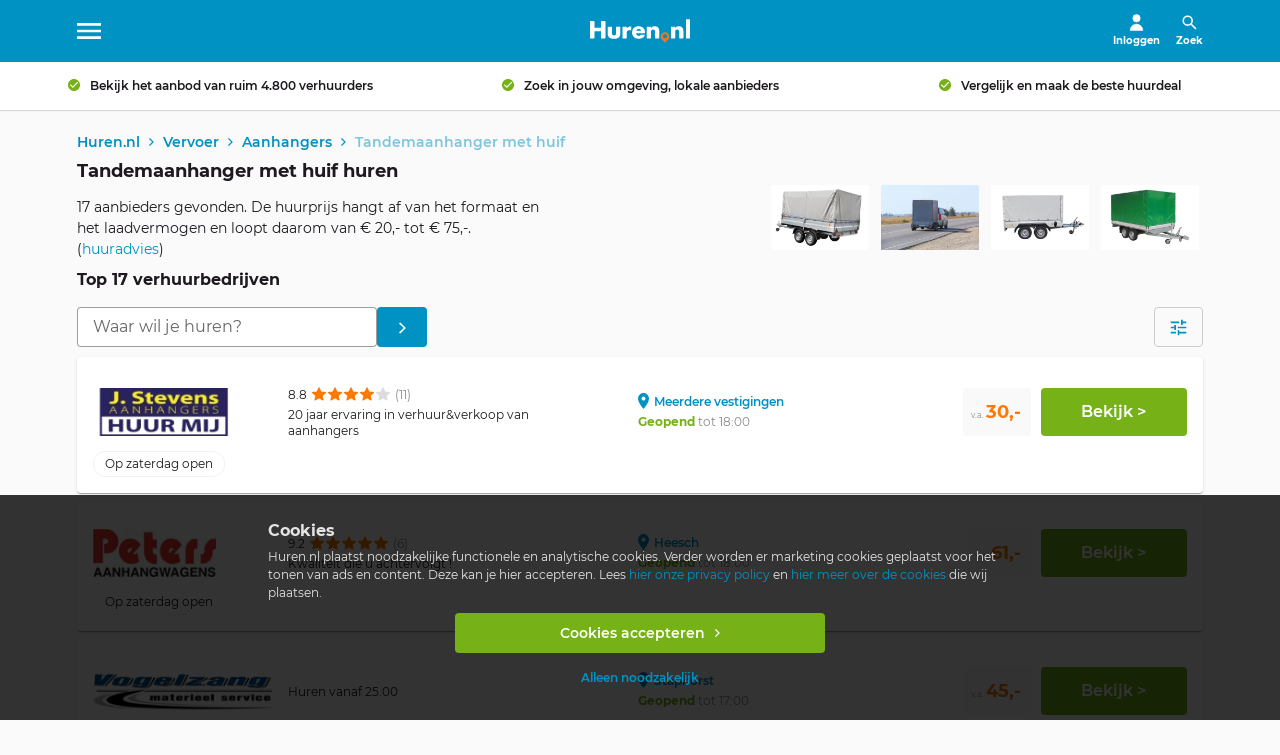

--- FILE ---
content_type: text/html; charset=UTF-8
request_url: https://media.huren.nl/p1029/tandemaanhanger-huif
body_size: 26574
content:

<!DOCTYPE html>
<html class="no-js" lang="nl">
	<head>
		<meta charset="UTF-8">
		<meta content="width=device-width, initial-scale=1.0 maximum-scale=1" name="viewport">
		<meta content="ie=edge" http-equiv="X-UA-Compatible">

		<meta name="description" content="Tandem aanhanger met huif huren ✓ Vergelijk eenvoudig verhuurders van dubbelasser aanhangers met huif ✓ Huur vanaf € 20,- per dag">
		<meta name="keywords" content="tandem, dubbel, asser, aanhanger, aanhangwagen, huren, verhuur">

					<meta content="index, follow" name="robots">
		
		<meta name="apple-mobile-web-app-title" content="Huren.nl">
		<meta content="yes" name="apple-mobile-web-app-capable">

		<meta content="website" property="og:type">
		<meta property="og:title" content="Tandemaanhanger met huif huren | Vanaf € 20,-">
		<meta property="og:description" content="Tandem aanhanger met huif huren ✓ Vergelijk eenvoudig verhuurders van dubbelasser aanhangers met huif ✓ Huur vanaf € 20,- per dag">
					<meta property="og:url" content="https://media.huren.nl/p1029/tandemaanhanger-huif">
		
		<title>Tandemaanhanger met huif huren | Vanaf € 20,-</title>

					<link rel="canonical" href="https://media.huren.nl/p1029/tandemaanhanger-huif">
				<link rel="preconnect" href="https://adservice.google.com" crossorigin>
		<link rel="preconnect" href="https://fonts.gstatic.com/" crossorigin>
		<link rel="shortcut icon" href="/static/img/favicons/logo.ico">
		<link rel="apple-touch-icon" href="/static/img/favicons/logo-114x114.png" sizes="114x114">
		<link rel="apple-touch-icon" href="/static/img/favicons/logo-72x72.png" sizes="72x72">
		<link rel="apple-touch-icon" href="/static/img/favicons/logo-57x57.png" sizes="57x57">
		<link rel="apple-touch-icon-precomposed" href="/static/img/favicons/logo-114x114.png" sizes="114x114">
		<link rel="apple-touch-icon-precomposed" href="/static/img/favicons/logo-72x72.png" sizes="72x72">
		<link rel="apple-touch-icon-precomposed" href="/static/img/favicons/logo-57x57.png" sizes="57x57">

		<link href="https://fonts.googleapis.com/icon?family=Material+Icons" rel="stylesheet">

		    						<link rel="stylesheet" href="/static/css/cookie_ab_css-380f24e0fa2b163bda28.css">

							<link rel="stylesheet" href="/static/css/main--css-58b066ad9353a729ba3a.css" media="all">
					
    <link rel="stylesheet" href="/static/css/component_card-table--css-fa0c84e55b7147dacc50.css">
	<link rel="stylesheet" href="/static/css/page_rental-shop--css-7bcfdcdaf0d7b5a97277.css">
	

		<script type="text/javascript">
			const html = document.querySelector('html');
			html.classList.remove('no-js');
			html.classList.add('js');
		</script>

		<script>
			window.dataLayer = window.dataLayer || [];
			function gtag() {
				dataLayer.push(arguments);
							}

			gtag('consent','default',{
				analytics_storage: 'granted',
			})

			gtag('js', new Date());
		</script>

					<script>
				(function(w,d,s,l,i){w[l]=w[l]||[];w[l].push({'gtm.start':
						new Date().getTime(),event:'gtm.js'});var f=d.getElementsByTagName(s)[0],
					j=d.createElement(s),dl=l!='dataLayer'?'&l='+l:'';j.async=true;j.src=
					'https://www.googletagmanager.com/gtm.js?id='+i+dl;f.parentNode.insertBefore(j,f);
				})(window,document,'script','dataLayer','GTM-MKCV87S');
			</script>
		
					<script async src="//www.googletagmanager.com/gtag/js?id=UA-35485060-3"></script>
		
					<meta name="facebook-domain-verification" content="by81ln6r9xoc7b8qobi1rwk8x0r4az" />
		
		
		<script>
			gtag('config', "UA-35485060-3", {
				'anonymize_ip': "true",
				'user_id': "",
				'content_group1': "Vervoer",
				'dimension3': "clickbox"
			});

			gtag('set', 'user_properties', {"ab_slot_1":"toiletcabine_gallery_0","ab_slot_2":"srp_update_0","ab_slot_3":"","ab_slot_4":"","ab_slot_5":""});

		</script>

		
			</head>

	<body class=" rental-shop" itemscope="" itemtype="http://schema.org/WebPage">		
					<noscript>
				<iframe src="https://www.googletagmanager.com/ns.html?id=GTM-MKCV87S" height="0" width="0" style="display:none;visibility:hidden">
				</iframe>
			</noscript>
		
					<meta itemprop="name" content="Tandemaanhanger met huif huren">
		
					
	


<header id="app-bar" class="huren-header mdc-top-app-bar mdc-top-app-bar--fixed">
			<span class="show-for-sr">
	Huren.nl
</span>

<div class="huren-header-grid mdc-layout-grid">
	<div class="mdc-layout-grid__inner mdc-top-app-bar__row">
		<div class="huren-menu-toggle mdc-layout-grid__cell mdc-top-app-bar__section mdc-top-app-bar__section--align-start">
			<a href="#menu" class="huren-header-button mdc-top-app-bar__navigation-icon mdc-icon-button" hidden>
								
<svg class="huren-svg-icon " aria-hidden="true" style="" width="" height="">
    <use xlink:href="/static/svg/spritemap.svg#sprite-menu"></use>
</svg>

				<span class="show-for-sr">
					Menu
				</span>
			</a>
		</div>

		<div class="huren-logo-wrapper mdc-layout-grid__cell mdc-top-app-bar__section mdc-top-app-bar__section--align-middle">
			<a href="https://media.huren.nl/" class="huren-logo-link mdc-top-app-bar__navigation-icon">
								
<svg class="huren-svg-icon " aria-hidden="true" style="" width="" height="">
    <use xlink:href="/static/svg/spritemap.svg#sprite-logo"></use>
</svg>

				<span class="show-for-sr">
					Ga naar hoofdpagina
				</span>
			</a>
		</div>
		<div class="huren-search-wrapper mdc-layout-grid__cell mdc-top-app-bar__section mdc-top-app-bar__section--align-end" role="toolbar">
			<div class="dropdown" hidden>
				<button class="mdc-top-app-bar__action-item mdc-icon-button dropbtn">
										
<svg class="huren-svg-icon " aria-hidden="true" style="" width="" height="">
    <use xlink:href="/static/svg/spritemap.svg#sprite-user"></use>
</svg>
					
					<span class="button-label show-for-large-only">
													Inloggen
											</span>

					<span class="show-for-sr">
						Vervolgkeuzelijst voor account
					</span>
				</button>
				<div id="dropdown" class="dropdown-content">
											<a class="h3" href=https://media.huren.nl/login>
							Login
						</a>
						<a class="h3" href=https://media.huren.nl/aanmelden?source=header>
							Aanmelden
						</a>
									</div>
			</div>

			<a href="#search" class="huren-header-button huren-search-toggle mdc-top-app-bar__action-item mdc-icon-button" hidden>
								
<svg class="huren-svg-icon " aria-hidden="true" style="" width="" height="">
    <use xlink:href="/static/svg/spritemap.svg#sprite-search"></use>
</svg>
				<span class="button-label show-for-large-only">Zoek</span>
				<span class="show-for-sr">
					Toon / verberg zoekvak
				</span>
			</a>
		</div>
	</div>
</div>
	</header>

<aside id="search" class="huren-header-search mdc-top-app-bar mdc-top-app-bar--fixed">
	<div class="mdc-layout-grid">
		<form class="huren-header-search-form mdc-layout-grid__inner" action="/zoeken" method="get" autocomplete="off">
			<div class="huren-header-search-text mdc-layout-grid__cell mdc-layout-grid__cell--span-6-phone mdc-layout-grid__cell--span-3-tablet mdc-layout-grid__cell--span-5-desktop">
				<label class="huren-header-search-label h1" for="header-search-text">Wat wil je huren?</label>

				<div class="huren-header-search-input-wrapper huren-header-search-input-wrapper--query">
					<input type="text" class="huren-header-search-input huren-input" id="header-search-text" name="searchText" placeholder="Bijv. partytent, stalling, fiets" value="Tandemaanhanger met huif" data-autocomplete-url="https://media.huren.nl/suggestions/search">

					

<div class=" "  >
	<div class="mdc-touch-target-wrapper">
		<button  class="huren-button huren-button-clear mdc-button mdc-button--touch mdc-button--unelevated" type="button"    >
								    <span class="mdc-button__ripple"></span>

			    
				<span class="mdc-button__touch"></span>

				
							

				
<svg class="huren-svg-icon " aria-hidden="true" style="" width="" height="">
    <use xlink:href="/static/svg/spritemap.svg#sprite-close"></use>
</svg>

	    <span class="show-for-sr">
	    	Invoer wissen
	    </span>
			</button>
	</div>
</div>
				</div>
			</div>

			<div class="huren-header-search-location mdc-layout-grid__cell mdc-layout-grid__cell--span-6-phone mdc-layout-grid__cell--span-3-tablet mdc-layout-grid__cell--span-4-desktop">
				<label class="huren-header-search-label h1" for="header-search-location">Waar?</label>

				<div class="huren-header-search-input-wrapper huren-header-search-input-wrapper--location">
					<input type="text" class="huren-header-search-input huren-input" id="header-search-location" name="location" placeholder="Plaats of postcode" value="" data-live-autocomplete-url="https://media.huren.nl/suggestions/place" data-location-prefill>

					

<div class=" "  >
	<div class="mdc-touch-target-wrapper">
		<button  class="huren-button huren-button-clear mdc-button mdc-button--touch mdc-button--unelevated" type="button"    >
								    <span class="mdc-button__ripple"></span>

			    
				<span class="mdc-button__touch"></span>

				
							

				
<svg class="huren-svg-icon " aria-hidden="true" style="" width="" height="">
    <use xlink:href="/static/svg/spritemap.svg#sprite-close"></use>
</svg>

	    <span class="show-for-sr">
	    	Invoer wissen
	    </span>
			</button>
	</div>
</div>
				</div>
			</div>

			<div class="huren-header-search-submit mdc-layout-grid__cell mdc-layout-grid__cell--span-6-phone mdc-layout-grid__cell--span-3-tablet mdc-layout-grid__cell--span-3-desktop">
				

<div class="huren-header-search-button "  >
	<div class="mdc-touch-target-wrapper">
		<button  class="huren-button huren-button--green mdc-button mdc-button--touch mdc-button--unelevated" type="submit"    >
						    <span class="mdc-button__ripple"></span>

			    
				<span class="mdc-button__touch"></span>

									<span class="mdc-button__label ">
						Vind het beste verhuurbedrijf
					</span>
				
									</button>
	</div>
</div>
			</div>
		</form>
	</div>
</aside>



<aside id="menu" class="huren-menu-wrapper mdc-drawer mdc-drawer--modal">
	<div class="mdc-drawer__content">
		<a href="https://media.huren.nl/" class="huren-menu-logo">
						
<svg class="huren-svg-icon " aria-hidden="true" style="" width="" height="">
    <use xlink:href="/static/svg/spritemap.svg#sprite-logo"></use>
</svg>

			<span class="show-for-sr">
				Ga naar hoofdpagina
			</span>
		</a>

		<nav class="mdc-list">

			
			<p class="huren-menu-categories-label mdc-list-group__subheader">
				Mijn account
			</p>

									<a class="huren-menu-item huren-menu-item--overige mdc-deprecated-list-item" href="https://media.huren.nl/login">
												
<svg class="huren-svg-icon " aria-hidden="true" style="" width="" height="">
    <use xlink:href="/static/svg/spritemap.svg#sprite-user"></use>
</svg>

						<span class="mdc-deprecated-list-item__text">
							Login
						</span>
					</a>
				
				
        					<a class="huren-menu-item huren-menu-item--overige mdc-deprecated-list-item" href="https://media.huren.nl/aanmelden?source=sidebar">
												
<svg class="huren-svg-icon " aria-hidden="true" style="" width="" height="">
    <use xlink:href="/static/svg/spritemap.svg#sprite-location"></use>
</svg>

						<span class="mdc-deprecated-list-item__text">
							Aanmelden
						</span>
					</a>
				
			<hr class="huren-menu-divider mdc-deprecated-list-divider">

			<p class="huren-menu-categories-label mdc-list-group__subheader">
				Kies een categorie
			</p>

					
								
			
				
					
						<div class="huren-menu-item huren-menu-dropdown mdc-deprecated-list-item">

							<div class="huren-menu-dropdown__item">
								<a class="huren-menu-dropdown__item__link" href="https://media.huren.nl/c1/vervoersmiddelen">
																		
<svg class="huren-svg-icon " aria-hidden="true" style="" width="" height="">
    <use xlink:href="/static/svg/spritemap.svg#sprite-car"></use>
</svg>

									<span class="mdc-deprecated-dropdown__item__link-text">
										Vervoer
									</span>
								</a>
								<button class="huren-menu-dropdown__item__button">
									<svg class="huren-menu-dropdown__item__button-icon" width="11" height="6" viewBox="0 0 11 6" fill="none" xmlns="http://www.w3.org/2000/svg">
										<path d="M9.3415 1.23244e-08L5.5 3.90099L1.6585 1.03943e-07L0.625 1.0495L5.5 6L10.375 1.0495L9.3415 1.23244e-08Z" />
									</svg>
								</button>
							</div>
							<div class="huren-menu-dropdown__list">
								<ul>
																			<li>
											<a href="https://media.huren.nl/c100/auto">
												Auto
											</a>
										</li>
																			<li>
											<a href="https://media.huren.nl/c103/verhuisbus">
												Verhuisbussen
											</a>
										</li>
																			<li>
											<a href="https://media.huren.nl/c104/personenbus">
												Personenbussen
											</a>
										</li>
																			<li>
											<a href="https://media.huren.nl/c2071/bedrijfswagens">
												Bedrijfswagens
											</a>
										</li>
																			<li>
											<a href="https://media.huren.nl/c105/touringcars-bussen">
												Touringcars en bussen
											</a>
										</li>
																			<li>
											<a href="https://media.huren.nl/c106/aanhangers">
												Aanhangers
											</a>
										</li>
																			<li>
											<a href="https://media.huren.nl/c136/auto-accessoires">
												Auto accessoires
											</a>
										</li>
																	</ul>
							</div>
						</div>

									
			
				
					
						<div class="huren-menu-item huren-menu-dropdown mdc-deprecated-list-item">

							<div class="huren-menu-dropdown__item">
								<a class="huren-menu-dropdown__item__link" href="https://media.huren.nl/c3/bouw-onderhoud-machines">
																		
<svg class="huren-svg-icon " aria-hidden="true" style="" width="" height="">
    <use xlink:href="/static/svg/spritemap.svg#sprite-wrench"></use>
</svg>

									<span class="mdc-deprecated-dropdown__item__link-text">
										Bouw en onderhoud
									</span>
								</a>
								<button class="huren-menu-dropdown__item__button">
									<svg class="huren-menu-dropdown__item__button-icon" width="11" height="6" viewBox="0 0 11 6" fill="none" xmlns="http://www.w3.org/2000/svg">
										<path d="M9.3415 1.23244e-08L5.5 3.90099L1.6585 1.03943e-07L0.625 1.0495L5.5 6L10.375 1.0495L9.3415 1.23244e-08Z" />
									</svg>
								</button>
							</div>
							<div class="huren-menu-dropdown__list">
								<ul>
																			<li>
											<a href="https://media.huren.nl/c116/afvalcontainers">
												Afvalcontainers
											</a>
										</li>
																			<li>
											<a href="https://media.huren.nl/c121/sanitair">
												Sanitair
											</a>
										</li>
																			<li>
											<a href="https://media.huren.nl/c1023/graafmachines">
												Graafmachines
											</a>
										</li>
																			<li>
											<a href="https://media.huren.nl/c115/steigers">
												Steigers
											</a>
										</li>
																			<li>
											<a href="https://media.huren.nl/c114/gereedschap-machines">
												Gereedschap en machines
											</a>
										</li>
																	</ul>
							</div>
						</div>

									
			
				
					
						<div class="huren-menu-item huren-menu-dropdown mdc-deprecated-list-item">

							<div class="huren-menu-dropdown__item">
								<a class="huren-menu-dropdown__item__link" href="https://media.huren.nl/c2/party-evenementen-beursmateriaal">
																		
<svg class="huren-svg-icon " aria-hidden="true" style="" width="" height="">
    <use xlink:href="/static/svg/spritemap.svg#sprite-tent"></use>
</svg>

									<span class="mdc-deprecated-dropdown__item__link-text">
										Party en events
									</span>
								</a>
								<button class="huren-menu-dropdown__item__button">
									<svg class="huren-menu-dropdown__item__button-icon" width="11" height="6" viewBox="0 0 11 6" fill="none" xmlns="http://www.w3.org/2000/svg">
										<path d="M9.3415 1.23244e-08L5.5 3.90099L1.6585 1.03943e-07L0.625 1.0495L5.5 6L10.375 1.0495L9.3415 1.23244e-08Z" />
									</svg>
								</button>
							</div>
							<div class="huren-menu-dropdown__list">
								<ul>
																			<li>
											<a href="https://media.huren.nl/c121/sanitair">
												Sanitair
											</a>
										</li>
																			<li>
											<a href="https://media.huren.nl/c131/attracties">
												Attracties
											</a>
										</li>
																			<li>
											<a href="https://media.huren.nl/c113/tenten">
												Tenten
											</a>
										</li>
																			<li>
											<a href="https://media.huren.nl/c1042/eyecatchers">
												Eyecatchers
											</a>
										</li>
																			<li>
											<a href="https://media.huren.nl/c1036/springkussens-luchtkussens">
												Springkussens
											</a>
										</li>
																	</ul>
							</div>
						</div>

									
			
				
					
						<div class="huren-menu-item huren-menu-dropdown mdc-deprecated-list-item">

							<div class="huren-menu-dropdown__item">
								<a class="huren-menu-dropdown__item__link" href="https://media.huren.nl/c4/vakantie-sport-vrije-tijd">
																		
<svg class="huren-svg-icon " aria-hidden="true" style="" width="" height="">
    <use xlink:href="/static/svg/spritemap.svg#sprite-boat"></use>
</svg>

									<span class="mdc-deprecated-dropdown__item__link-text">
										Vakantie, sport en vrije tijd
									</span>
								</a>
								<button class="huren-menu-dropdown__item__button">
									<svg class="huren-menu-dropdown__item__button-icon" width="11" height="6" viewBox="0 0 11 6" fill="none" xmlns="http://www.w3.org/2000/svg">
										<path d="M9.3415 1.23244e-08L5.5 3.90099L1.6585 1.03943e-07L0.625 1.0495L5.5 6L10.375 1.0495L9.3415 1.23244e-08Z" />
									</svg>
								</button>
							</div>
							<div class="huren-menu-dropdown__list">
								<ul>
																			<li>
											<a href="https://media.huren.nl/c109/campers">
												Campers
											</a>
										</li>
																			<li>
											<a href="https://media.huren.nl/c107/motorboten">
												Motorboten
											</a>
										</li>
																			<li>
											<a href="https://media.huren.nl/c110/caravans">
												Caravans
											</a>
										</li>
																			<li>
											<a href="https://media.huren.nl/c111/motoren">
												Motoren
											</a>
										</li>
																			<li>
											<a href="https://media.huren.nl/c135/fietsen">
												Fietsen
											</a>
										</li>
																	</ul>
							</div>
						</div>

									
			
				
					
						<div class="huren-menu-item huren-menu-dropdown mdc-deprecated-list-item">

							<div class="huren-menu-dropdown__item">
								<a class="huren-menu-dropdown__item__link" href="https://media.huren.nl/c5/opslagruimtes-stallingen">
																		
<svg class="huren-svg-icon " aria-hidden="true" style="" width="" height="">
    <use xlink:href="/static/svg/spritemap.svg#sprite-box"></use>
</svg>

									<span class="mdc-deprecated-dropdown__item__link-text">
										Opslagruimte en stalling
									</span>
								</a>
								<button class="huren-menu-dropdown__item__button">
									<svg class="huren-menu-dropdown__item__button-icon" width="11" height="6" viewBox="0 0 11 6" fill="none" xmlns="http://www.w3.org/2000/svg">
										<path d="M9.3415 1.23244e-08L5.5 3.90099L1.6585 1.03943e-07L0.625 1.0495L5.5 6L10.375 1.0495L9.3415 1.23244e-08Z" />
									</svg>
								</button>
							</div>
							<div class="huren-menu-dropdown__list">
								<ul>
																			<li>
											<a href="https://media.huren.nl/c140/opslagruimtes">
												Opslagruimtes
											</a>
										</li>
																			<li>
											<a href="https://media.huren.nl/c141/stallingen">
												Stallingen
											</a>
										</li>
																			<li>
											<a href="https://media.huren.nl/c1232/opslagcontainers">
												Opslagcontainers
											</a>
										</li>
																	</ul>
							</div>
						</div>

									
			
				
					
						<a class="huren-menu-item mdc-deprecated-list-item" href="https://media.huren.nl/c9/licht-beeld-geluid">
														
<svg class="huren-svg-icon " aria-hidden="true" style="" width="" height="">
    <use xlink:href="/static/svg/spritemap.svg#sprite-tv"></use>
</svg>

							<span class="mdc-deprecated-list-item__text">
								Licht, beeld en geluid
							</span>
						</a>

									
			
				
					
						<a class="huren-menu-item mdc-deprecated-list-item" href="https://media.huren.nl/c11/zorg-en-welzijn">
														
<svg class="huren-svg-icon " aria-hidden="true" style="" width="" height="">
    <use xlink:href="/static/svg/spritemap.svg#sprite-cross"></use>
</svg>

							<span class="mdc-deprecated-list-item__text">
								Zorg en welzijn
							</span>
						</a>

									
			
				
			
				
					
						<a class="huren-menu-item mdc-deprecated-list-item" href="https://media.huren.nl/c10/themas">
														
<svg class="huren-svg-icon " aria-hidden="true" style="" width="" height="">
    <use xlink:href="/static/svg/spritemap.svg#sprite-entertainment"></use>
</svg>

							<span class="mdc-deprecated-list-item__text">
								Thema&#039;s
							</span>
						</a>

									
			
				
			
				
			
			<hr class="huren-menu-divider mdc-deprecated-list-divider">

			<p class="huren-menu-categories-label mdc-list-group__subheader">
				Overige
			</p>
			
						    <a class="huren-menu-item huren-menu-item--overige mdc-deprecated-list-item" href="https://media.huren.nl/over-hurennl">
										
<svg class="huren-svg-icon " aria-hidden="true" style="" width="" height="">
    <use xlink:href="/static/svg/spritemap.svg#sprite-location"></use>
</svg>

					<span class="mdc-deprecated-list-item__text">
						Over Huren.nl
					</span>
				</a>
						    <a class="huren-menu-item huren-menu-item--overige mdc-deprecated-list-item" href="https://blog.huren.nl/">
										
<svg class="huren-svg-icon " aria-hidden="true" style="" width="" height="">
    <use xlink:href="/static/svg/spritemap.svg#sprite-mail"></use>
</svg>

					<span class="mdc-deprecated-list-item__text">
						Blog
					</span>
				</a>
						    <a class="huren-menu-item huren-menu-item--overige mdc-deprecated-list-item" href="https://media.huren.nl/verhuurbedrijf-zoeken">
										
<svg class="huren-svg-icon " aria-hidden="true" style="" width="" height="">
    <use xlink:href="/static/svg/spritemap.svg#sprite-search"></use>
</svg>

					<span class="mdc-deprecated-list-item__text">
						Zoek bedrijf
					</span>
				</a>
						    <a class="huren-menu-item huren-menu-item--overige mdc-deprecated-list-item" href="https://media.huren.nl/voor-verhuurbedrijven">
										
<svg class="huren-svg-icon " aria-hidden="true" style="" width="" height="">
    <use xlink:href="/static/svg/spritemap.svg#sprite-location"></use>
</svg>

					<span class="mdc-deprecated-list-item__text">
						Verhuurders
					</span>
				</a>
						    <a class="huren-menu-item huren-menu-item--overige mdc-deprecated-list-item" href="https://jobs.huren.nl/">
										
<svg class="huren-svg-icon " aria-hidden="true" style="" width="" height="">
    <use xlink:href="/static/svg/spritemap.svg#sprite-location"></use>
</svg>

					<span class="mdc-deprecated-list-item__text">
						Vacatures
					</span>
				</a>
						    <a class="huren-menu-item huren-menu-item--overige mdc-deprecated-list-item" href="https://media.huren.nl/contact">
										
<svg class="huren-svg-icon " aria-hidden="true" style="" width="" height="">
    <use xlink:href="/static/svg/spritemap.svg#sprite-mail"></use>
</svg>

					<span class="mdc-deprecated-list-item__text">
						Contact
					</span>
				</a>
			
					</nav>
	</div>
</aside>

<div class="mdc-drawer-scrim"></div>
		
		<main id="main-content" class="main-content  mdc-top-app-bar--fixed-adjust ">
		
			
			
			
																					
				
	<aside class="huren-usp-wrapper">
		<div class="huren-usp-content glider-wrap">
			<div class="huren-usp-list slider" data-slider-settings="&#x7B;&quot;slidesToShow&quot;&#x3A;1,&quot;draggable&quot;&#x3A;true,&quot;scrollLock&quot;&#x3A;true,&quot;disableBreakpoint&quot;&#x3A;1400,&quot;autoplay&quot;&#x3A;5000,&quot;responsive&quot;&#x3A;&#x5B;&#x7B;&quot;breakpoint&quot;&#x3A;768,&quot;settings&quot;&#x3A;&#x7B;&quot;slidesToShow&quot;&#x3A;2&#x7D;&#x7D;,&#x7B;&quot;breakpoint&quot;&#x3A;1024,&quot;settings&quot;&#x3A;&#x7B;&quot;slidesToShow&quot;&#x3A;3&#x7D;&#x7D;&#x5D;,&quot;rewind&quot;&#x3A;true&#x7D;">
									<div class="huren-usp-list-item">
						<p class="huren-usp-list-item-content">
							Bekijk het aanbod van ruim 4.800 verhuurders
						</p>
					</div>
									<div class="huren-usp-list-item">
						<p class="huren-usp-list-item-content">
							Zoek in jouw omgeving, lokale aanbieders
						</p>
					</div>
									<div class="huren-usp-list-item">
						<p class="huren-usp-list-item-content">
							Vergelijk en maak de beste huurdeal
						</p>
					</div>
									<div class="huren-usp-list-item">
						<p class="huren-usp-list-item-content">
							Lees tips en trucs voordat je gaat huren
						</p>
					</div>
							</div>
		</div>
	</aside>
			
						<script>
				let abtests = [];
																window.abtests = abtests
			</script>

				<link rel="stylesheet" href="/static/css/page_search-results_list--css-eff2118b89f6a44dd9c8.css">
	
		<div class="hidden" itemprop="breadcrumb" itemscope itemtype="http://schema.org/BreadcrumbList">
				
					<div itemprop="itemListElement" itemscope itemtype="http://schema.org/ListItem">
				<meta itemprop="position" content="1">
									<meta itemprop="item" content="https://media.huren.nl/">
					<meta itemprop="name" content="Huren.nl">
							</div>
					<div itemprop="itemListElement" itemscope itemtype="http://schema.org/ListItem">
				<meta itemprop="position" content="2">
									<meta itemprop="item" content="https://media.huren.nl/c1/vervoersmiddelen">
					<meta itemprop="name" content="Vervoer">
							</div>
					<div itemprop="itemListElement" itemscope itemtype="http://schema.org/ListItem">
				<meta itemprop="position" content="3">
									<meta itemprop="item" content="https://media.huren.nl/c106/aanhangers">
					<meta itemprop="name" content="Aanhangers">
							</div>
					<div itemprop="itemListElement" itemscope itemtype="http://schema.org/ListItem">
				<meta itemprop="position" content="4">
									<meta itemprop="name" content="Tandemaanhanger met huif">
							</div>
			</div>

	

	<div
		class="collapsed-category-images" itemprop="mainEntity" itemscope itemtype="http://schema.org/Product">
				<meta itemprop="name" content="Tandemaanhanger met huif huren">
		<meta
		itemprop="description" content="Tandem aanhanger met huif huren ✓ Vergelijk eenvoudig verhuurders van dubbelasser aanhangers met huif ✓ Huur vanaf € 20,- per dag">
		
												<meta itemprop="image" content="https://media.huren.nl/media/cache/M3/uploads/images/categories/Tandemaanhanger%20met%20huif%20huren.jpg">
							<meta itemprop="image" content="https://media.huren.nl/media/cache/M3/uploads/images/categories/tandemaanhanger%20met%20huif%20te%20huur.jpg">
							<meta itemprop="image" content="https://media.huren.nl/media/cache/M3/uploads/images/categories/verhuur%20tandemaanhanger%20met%20huif.jpg">
							<meta itemprop="image" content="https://media.huren.nl/media/cache/M3/uploads/images/categories/huur%20een%20tandemaanhanger%20met%20huif.jpg">
							
		
					<div itemprop="aggregateRating" itemscope itemtype="http://schema.org/AggregateRating">
				<meta itemprop="ratingValue" content="9.3">
				<meta itemprop="reviewCount" content="4860">
				<meta itemprop="worstRating" content="1">
				<meta itemprop="bestRating" content="10">
			</div>
		
											
					                <link rel="stylesheet" href="/static/css/component_breadcrumbs--css-907905b486bb6d124646.css">

<nav class="huren-breadcrumbs-wrapper ">
	<span class="show-for-sr">
		Broodkruimels:
	</span>

	
	<div class="huren-breadcrumbs-grid mdc-layout-grid" >
	<div class="mdc-layout-grid__inner">
		<div class="mdc-layout-grid__cell mdc-layout-grid__cell--span-6-phone mdc-layout-grid__cell--span-9-tablet mdc-layout-grid__cell--span-12-desktop"> 		    <ul class="huren-breadcrumbs-list" >
									<li class="huren-breadcrumbs-item" >
						
													
							<a class="huren-breadcrumbs-link" href="https://media.huren.nl/" >
								<span >
									Huren.nl
								</span>
							</a>
											</li>
									<li class="huren-breadcrumbs-item" >
						
													
							<a class="huren-breadcrumbs-link" href="https://media.huren.nl/c1/vervoersmiddelen" >
								<span >
									Vervoer
								</span>
							</a>
											</li>
									<li class="huren-breadcrumbs-item" >
						
													
							<a class="huren-breadcrumbs-link" href="https://media.huren.nl/c106/aanhangers" >
								<span >
									Aanhangers
								</span>
							</a>
											</li>
									<li class="huren-breadcrumbs-item" >
						
													<span >
								Tandemaanhanger met huif
							</span>
											</li>
							</ul>
				</div>
	</div>
</div>
</nav>

<div class="huren-search-results-header-wrapper mdc-layout-grid ">

	<div class="huren-search-results-header-inner mdc-layout-grid__inner">

		<div class="mdc-layout-grid__cell mdc-layout-grid__cell--span-12">
			<h1 class="huren-search-results-header-title" itemprop="name">
				Tandemaanhanger met huif huren
			</h1>
		</div>

									<div
						class="huren-search-results-header-sub mdc-layout-grid__cell mdc-layout-grid__cell--span-6-phone mdc-layout-grid__cell--span-9-tablet mdc-layout-grid__cell--span-12-desktop"
						data-message="Bekijk hieronder het actuele aanbod van de verhuurbedrijven."
				>
											<div class="huren-search-results-header-subtitle">
							17 aanbieders gevonden. De huurprijs hangt af van het formaat en het laadvermogen en loopt daarom van € 20,- tot € 75,-.
															(<a style="cursor: pointer;" data-target-sheet="advice">huuradvies</a>)
													</div>
										<div class="huren-search-results-images">
																					<a href="https://media.huren.nl/media/cache/XL/uploads/images/categories/Tandemaanhanger%20met%20huif%20huren.jpg" class="huren-search-results-header-gallery-item first-image">
									<picture>
										<source srcset="https://media.huren.nl/media/cache/M3_webp/uploads/images/categories/Tandemaanhanger%20met%20huif%20huren.webp" type="image/webp">
										<source srcset="https://media.huren.nl/media/cache/M3/uploads/images/categories/Tandemaanhanger%20met%20huif%20huren.jpg" type="image/jpeg">
										<img loading="lazy" src="https://media.huren.nl/media/cache/M3/uploads/images/categories/Tandemaanhanger%20met%20huif%20huren.jpg" alt="Tandemaanhanger met huif - Huren.nl - 1" style="max-height: 70px; width: auto" itemprop="image" content="https://media.huren.nl/media/cache/M3/uploads/images/categories/Tandemaanhanger%20met%20huif%20huren.jpg"/>
									</picture>
								</a>
																												<a href="https://media.huren.nl/media/cache/XL/uploads/images/categories/tandemaanhanger%20met%20huif%20te%20huur.jpg" class="huren-search-results-header-gallery-item ">
									<picture>
										<source srcset="https://media.huren.nl/media/cache/M3_webp/uploads/images/categories/tandemaanhanger%20met%20huif%20te%20huur.webp" type="image/webp">
										<source srcset="https://media.huren.nl/media/cache/M3/uploads/images/categories/tandemaanhanger%20met%20huif%20te%20huur.jpg" type="image/jpeg">
										<img loading="lazy" src="https://media.huren.nl/media/cache/M3/uploads/images/categories/tandemaanhanger%20met%20huif%20te%20huur.jpg" alt="Tandemaanhanger met huif - Huren.nl - 2" style="max-height: 70px; width: auto" itemprop="image" content="https://media.huren.nl/media/cache/M3/uploads/images/categories/tandemaanhanger%20met%20huif%20te%20huur.jpg"/>
									</picture>
								</a>
																												<a href="https://media.huren.nl/media/cache/XL/uploads/images/categories/verhuur%20tandemaanhanger%20met%20huif.jpg" class="huren-search-results-header-gallery-item ">
									<picture>
										<source srcset="https://media.huren.nl/media/cache/M3_webp/uploads/images/categories/verhuur%20tandemaanhanger%20met%20huif.webp" type="image/webp">
										<source srcset="https://media.huren.nl/media/cache/M3/uploads/images/categories/verhuur%20tandemaanhanger%20met%20huif.jpg" type="image/jpeg">
										<img loading="lazy" src="https://media.huren.nl/media/cache/M3/uploads/images/categories/verhuur%20tandemaanhanger%20met%20huif.jpg" alt="Tandemaanhanger met huif - Huren.nl - 3" style="max-height: 70px; width: auto" itemprop="image" content="https://media.huren.nl/media/cache/M3/uploads/images/categories/verhuur%20tandemaanhanger%20met%20huif.jpg"/>
									</picture>
								</a>
																												<a href="https://media.huren.nl/media/cache/XL/uploads/images/categories/huur%20een%20tandemaanhanger%20met%20huif.jpg" class="huren-search-results-header-gallery-item ">
									<picture>
										<source srcset="https://media.huren.nl/media/cache/M3_webp/uploads/images/categories/huur%20een%20tandemaanhanger%20met%20huif.webp" type="image/webp">
										<source srcset="https://media.huren.nl/media/cache/M3/uploads/images/categories/huur%20een%20tandemaanhanger%20met%20huif.jpg" type="image/jpeg">
										<img loading="lazy" src="https://media.huren.nl/media/cache/M3/uploads/images/categories/huur%20een%20tandemaanhanger%20met%20huif.jpg" alt="Tandemaanhanger met huif - Huren.nl - 4" style="max-height: 70px; width: auto" itemprop="image" content="https://media.huren.nl/media/cache/M3/uploads/images/categories/huur%20een%20tandemaanhanger%20met%20huif.jpg"/>
									</picture>
								</a>
																		</div>


									</div>
								<div style="height: 0" id="gallery-placeholder" class="mdc-layout-grid__cell mdc-layout-grid__cell--span-6-phone mdc-layout-grid__cell--span-9-tablet mdc-layout-grid__cell--span-7-desktop"></div>
				<div style="height: 0" data-slide-toggle="false" class="huren-search-results-header-gallery-single mdc-layout-grid__cell mdc-layout-grid__cell--span-6-phone mdc-layout-grid__cell--span-9-tablet mdc-layout-grid__cell--span-5-desktop huren-search-results-header-gallery-item--temp"></div>
									
	</div>
</div>
	
				
																													
									<link rel="stylesheet" href="/static/css/page_search-results_main--css-c78f1e3ece5d2daf7221.css">


<div id="aanbieders" class="huren-search-results--no-location" itemprop="offers" itemtype="http://schema.org/AggregateOffer" itemscope>
												<meta itemprop="lowPrice" content="19.99">
	<meta itemprop="highPrice" content="75.00">
	<meta itemprop="priceCurrency" content="EUR">
    <meta itemprop="offerCount"
          content="17">

	<div class="mdc-layout-grid" style="padding-bottom: 0;padding-top: 0;">
					<div class="mdc-layout-grid__inner">
									<h2 class="mb-15 mdc-layout-grid__cell mdc-layout-grid__cell--span-12">Top <span>17 verhuurbedrijven</span></h2>
							</div>
		<form 
			id="clickbox-form"
            data-category="Tandemaanhanger met huif"
            action="https://media.huren.nl/p1029/tandemaanhanger-huif"
            class="huren-search-results-filters-form">
			<div class="huren-search-results-filters-form-content">
				<div class="huren-search-results-filters-form-fields-row huren-search-results-filters-form-fields-row-top">
					<div class="left-col">
						
													
<div class="huren-input-text-wrapper">
	<label class=" mdc-text-field mdc-text-field--outlined mdc-text-field--with-trailing-icon">
		<span class="mdc-notched-outline">
			<span class="mdc-notched-outline__leading"></span>

							<span class="mdc-notched-outline__notch">
					<span class="mdc-floating-label" id="location-label">
						Waar wil je huren?
					</span>
				</span>
			
			<span class="mdc-notched-outline__trailing"></span>
		</span>

		
		<input id="location" type="text" class="mdc-text-field__input" aria-labelledby="location-label" aria-describedby="location-helper-text" data-live-autocomplete-url="https://media.huren.nl/suggestions/place" data-location-prefill value="" name="location"/>

		
<svg class="huren-svg-icon mdc-text-field__icon hidden" aria-hidden="true" style="" width="" height="">
    <use xlink:href="/static/svg/spritemap.svg#sprite-warning"></use>
</svg>
	</label>

	</div>

												<style>
                            .icon-small svg{
								width: 7px !important;
								height: 12px !important;
							}
						</style>
						

<div class="huren-submit-button "  >
	<div class="mdc-touch-target-wrapper">
		<button  class="huren-button huren-button--blue icon-small mdc-button mdc-button--touch mdc-button--unelevated" type="submit"    >
						    <span class="mdc-button__ripple"></span>

			    			    	<span class="mdc-button__icon">
			    								
<svg class="huren-svg-icon " aria-hidden="true" style="" width="" height="">
    <use xlink:href="/static/svg/spritemap.svg#sprite-chevron"></use>
</svg>
			    	</span>
			    
				<span class="mdc-button__touch"></span>

				
									</button>
	</div>
</div>
					</div>

					<div class="right-col">
												
						<link rel="stylesheet" href="/static/css/partial_chips--css-f97ca7c15fa22e319bd0.css">

<span class="mdc-evolution-chip-set" role="grid">
  <span class="mdc-evolution-chip-set__chips" role="presentation">
          <span class="mdc-evolution-chip has-icon " role="row">
	<span class="mdc-evolution-chip__cell mdc-evolution-chip__cell--primary" role="gridcell">
		<button class="mdc-evolution-chip__action mdc-evolution-chip__action--primary" type="button" tabindex="-1" data-target-sheet="filters" data-target-filter="all" aria-label="Open filters">
			<span class="mdc-evolution-chip__ripple mdc-evolution-chip__ripple--primary"></span>

			<span class="mdc-evolution-chip__text-label">
								    
<svg class="huren-svg-icon only" aria-hidden="true" style="" width="" height="">
    <use xlink:href="/static/svg/spritemap.svg#sprite-filter"></use>
</svg>
				
				
			</span>
		</button>
	</span>
</span>
      </span>
</span>

<script src="/static/js/runtime-fcfe2fd3efb74c77eebe.js"></script><script src="/static/js/7336-e2515cd9654a647e19eb.js"></script><script src="/static/js/partial_chips--js-f4fc049793f4ffe9e433.js"></script>
					</div>
				</div>
			</div>
			<input type="hidden" name="map" value="0"/>
			<input type="hidden" name="source" value="clickbox-form"/>
		</form>
	</div>

			<div class="huren-search-results-item-grid mdc-layout-grid"  id="results" >
	<div class="mdc-layout-grid__inner">
		<div class="mdc-layout-grid__cell mdc-layout-grid__cell--span-6-phone mdc-layout-grid__cell--span-9-tablet mdc-layout-grid__cell--span-12-desktop">         
                    


    





<div class="huren-card mdc-card huren-results-item huren-search-results-item">
	<div class="mdc-card__primary-action">
		<div class="mdc-card__ripple"></div>

		<div class="mdc-card__content">
			                <div class="huren-search-results-item-content "
             itemprop="offers"
             itemtype="http://schema.org/Offer" itemscope
                          data-deeplink
                          data-id="15849356"
             data-company-product-id="15849"
             data-company-location-id="2672"
             data-product-id="356"
             data-google-conversion-property-id="AW-990283573"
             data-b2b-only="0"
			 data-offer-form="0"
			 data-winback-form="0"
             data-global-delivery="0"
             data-company-name="Huur mij Aanhangwagens"
                          
             data-company-id="1434"
             data-location-valid="0"
             data-link="https://media.huren.nl/click_out/15849/2672"
                                    data-csrf="fa7fa.ZG7kaqCGI9tdzmoofdKZXCO2gMpLAmC0HVEPD8jCpo4.EAe2H87SaZAbvl1wIpqqF1uEz68tMjnOQjZXWIuF-e8jQ5M1mdVz6iSbAQ"
                             data-call-link="https://media.huren.nl/click_out/15849/2672?type=call"
                         data-logo-href="https://media.huren.nl/media/cache/LSN/uploads/images/logos/Huur%20mij%20Aanhangwagens.jpg"
             data-category-name="tandemaanhanger met huif"
                                       data-selected-distance=""
             data-ideal-distance=""
             data-clickout-page=clickbox
        >
            <div class="hidden" hidden itemprop="offeredBy" itemscope itemtype="http://schema.org/Organization">
                <meta itemprop="name" content="Huur mij Aanhangwagens">
                <meta itemprop="url"
                      content="https://media.huren.nl/m1434/huur-mij-aanhangwagens">
                <div class="hidden" hidden itemprop="location" itemscope itemtype="http://schema.org/Place">
                    <meta itemprop="name" content="Stevens Aanhangers">
                    <meta itemprop="latitude" content="52.268578">
                    <meta itemprop="longitude" content="6.781444">
                    <div class="hidden" hidden itemprop="address" itemscope itemtype="http://schema.org/PostalAddress">
                        <meta itemprop="streetAddress" content="Floresstraat 45">
                        <meta itemprop="postalCode" content="7556 TC">
                        <meta itemprop="addressLocality" content="Hengelo">
                    </div>
                </div>
                                    <div class="hidden" hidden itemprop="aggregateRating" itemscope
                         itemtype="http://schema.org/AggregateRating">
                        <meta itemprop="reviewCount" content="11">
                        <meta itemprop="ratingValue" content="4">
                        <meta itemprop="worstRating" content="1">
                        <meta itemprop="bestRating" content="5">
                    </div>
                            </div>

            <div class="huren-search-results-item-logo-block">
                                <div class="huren-search-results-item-logo-cell huren-search-results-item-logo-cell--logo">
                                            <div class="huren-search-results-item-logo">
                            <picture>
                                <source srcset="https://media.huren.nl/media/cache/LSN_webp/uploads/images/logos/Huur%20mij%20Aanhangwagens.webp" type="image/webp">
                                <source srcset="https://media.huren.nl/media/cache/LSN/uploads/images/logos/Huur%20mij%20Aanhangwagens.jpg" type="image/jpeg">
                                <img height="52" class="huren-search-results-item-logo" loading="lazy" src="https://media.huren.nl/media/cache/LSN/uploads/images/logos/Huur%20mij%20Aanhangwagens.jpg" alt="Huur mij Aanhangwagens">
                            </picture>
                        </div>
                                    </div>
                                                <div class="huren-search-results-item-logo-cell huren-search-results-item-logo-cell--rating">
                                                                                                                                                <div class="huren-search-results-item-rating">
                            <p class="huren-search-results-item-rating-desktop-details"><span>8.8</span></p>
                            <link rel="stylesheet" href="/static/css/component_rating-redesigned--css-4899f196daad4eef17ae.css">

<div class="flex">
                        <svg class="" width=18 height=18 fill="#FF7800">
                <use xlink:href="/static/svg/spritemap.svg#sprite-star2-full"></use>
            </svg>
                                <svg class="" width=18 height=18 fill="#FF7800">
                <use xlink:href="/static/svg/spritemap.svg#sprite-star2-full"></use>
            </svg>
                                <svg class="" width=18 height=18 fill="#FF7800">
                <use xlink:href="/static/svg/spritemap.svg#sprite-star2-full"></use>
            </svg>
                                <svg class="" width=18 height=18 fill="#FF7800">
                <use xlink:href="/static/svg/spritemap.svg#sprite-star2-full"></use>
            </svg>
                                                <svg class="" width=18 height=18 fill="#FF7800">
                    <use xlink:href="/static/svg/spritemap.svg#sprite-star2-empty"></use>
                </svg>
                        </div>
                            <p class="huren-search-results-item-rating-details"><span class="huren-search-results-item-rating-details-score">8.8&nbsp;</span><span class="huren-search-results-item-rating-details-count">(11)</span></p>
                        </div>
                                        <p class="huren-search-results-item-tagline">
                        20 jaar ervaring in verhuur&amp;verkoop van aanhangers
                    </p>
                </div>
                            </div>

            <div class="huren-search-results-item-buttons-block">
                                    <div class="huren-search-results-item-buttons-cell huren-search-results-item-buttons-cell--price">
                        <div class="huren-search-results-item-price">
                            <p>
                                v.a.
                                                                <span data-inc-vat class="">
                                    30,-
                                </span>
                                <span data-ex-vat class="hidden">
                                    25,-
                                </span>
                            </p>
                        </div>
                    </div>
                                <div class="huren-search-results-item-buttons-cell huren-search-results-item-buttons-cell--buttons">
                                                                                
                    

<div class="huren-search-results-item-button huren-search-results-item-button--redirect huren-search-results-item-button--before "  >
	<div class="mdc-touch-target-wrapper">
		<button  href="https://media.huren.nl/click_out/15849/2672"  class="huren-button huren-button--green mdc-button mdc-button--touch mdc-button--unelevated" type="button"    >
						    <span class="mdc-button__ripple"></span>

			    
				<span class="mdc-button__touch"></span>

									<span class="mdc-button__label ">
						Bekijk >
					</span>
				
									</button>
	</div>
</div>
                    

<div class="huren-search-results-item-button huren-search-results-item-button--redirect huren-search-results-item-button--after "  >
	<div class="mdc-touch-target-wrapper">
		<button  href="https://media.huren.nl/click_out/15849/2672"  class="huren-button huren-button--gray mdc-button mdc-button--touch mdc-button--unelevated" type="button"    >
						    <span class="mdc-button__ripple"></span>

			    
				<span class="mdc-button__touch"></span>

									<span class="mdc-button__label ">
						Bekeken
					</span>
				
									</button>
	</div>
</div>
                </div>
            </div>

            <div class="huren-search-results-item-location-block">
                <div class="huren-search-results-item-location-cell huren-search-results-item-location-cell--location">
                    <p class="huren-search-results-item-location">
                                                <span class="location">
                            Meerdere vestigingen
                                                    </span>
                    </p>
                    <p class="huren-search-results-item-tagline">
                        20 jaar ervaring in verhuur&amp;verkoop van aanhangers
                    </p>
                </div>
                <div class="huren-search-results-item-location-cell huren-search-results-item-location-cell--opens">
                                            <p class="huren-search-results-item-opens huren-search-results-item-opens-mobile">
                            <span>Geopend</span> <br>tot 18:00
                        </p>
                                    </div>
            </div>

                            <div class="huren-search-results-item-tags-block">
                    <ul class="huren-search-results-item-tags-list">
                                                                                
				<li 
			class="huren-search-results-item-tags-list-tag" 
			data-label="open_on_saturday_label" 
										title="Zaterdag open voor minimaal 4 uur"
					>
				Op zaterdag open
							</li>
	                                                                                                                                                    </ul>
                </div>
                    </div>

            		</div>
	</div>

	<link rel="stylesheet" href="/static/css/component_card-base--css-251c486df7d999a63f10.css">
</div>
                    


        





<div class="huren-card mdc-card huren-results-item huren-search-results-item">
	<div class="mdc-card__primary-action">
		<div class="mdc-card__ripple"></div>

		<div class="mdc-card__content">
			                <div class="huren-search-results-item-content "
             itemprop="offers"
             itemtype="http://schema.org/Offer" itemscope
                          data-deeplink
                          data-id="50294356"
             data-company-product-id="50294"
             data-company-location-id="5484"
             data-product-id="356"
             data-google-conversion-property-id="AW-990283573"
             data-b2b-only="0"
			 data-offer-form="0"
			 data-winback-form="0"
             data-global-delivery="0"
             data-company-name="Peters Aanhangwagens"
                             data-location-name="Heesch"
                         
             data-company-id="2789"
             data-location-valid="0"
             data-link="https://media.huren.nl/click_out/50294/5484"
                                    data-csrf="b.4E2uTqwdNJjxMCa346JGWzfo96V93-LGXXp6zDYzqqo.lCT8O8JJftO3QBHvvOp1EE_auMAb77u8Ah0im3V09cunYNkRlU5kqYhlTQ"
                             data-call-link="https://media.huren.nl/click_out/50294/5484?type=call"
                         data-logo-href="https://media.huren.nl/media/cache/LSN/uploads/images/logos/peters-aanhangwagens.jpg"
             data-category-name="tandemaanhanger met huif"
                                       data-selected-distance=""
             data-ideal-distance=""
             data-clickout-page=clickbox
        >
            <div class="hidden" hidden itemprop="offeredBy" itemscope itemtype="http://schema.org/Organization">
                <meta itemprop="name" content="Peters Aanhangwagens">
                <meta itemprop="url"
                      content="https://media.huren.nl/m2789/peters-aanhangwagens">
                <div class="hidden" hidden itemprop="location" itemscope itemtype="http://schema.org/Place">
                    <meta itemprop="name" content="Peters Aanhangwagens">
                    <meta itemprop="latitude" content="51.734486">
                    <meta itemprop="longitude" content="5.500865">
                    <div class="hidden" hidden itemprop="address" itemscope itemtype="http://schema.org/PostalAddress">
                        <meta itemprop="streetAddress" content="Vismeerstraat 10">
                        <meta itemprop="postalCode" content="5384 VL">
                        <meta itemprop="addressLocality" content="Heesch">
                    </div>
                </div>
                                    <div class="hidden" hidden itemprop="aggregateRating" itemscope
                         itemtype="http://schema.org/AggregateRating">
                        <meta itemprop="reviewCount" content="6">
                        <meta itemprop="ratingValue" content="4.5">
                        <meta itemprop="worstRating" content="1">
                        <meta itemprop="bestRating" content="5">
                    </div>
                            </div>

            <div class="huren-search-results-item-logo-block">
                                <div class="huren-search-results-item-logo-cell huren-search-results-item-logo-cell--logo">
                                            <div class="huren-search-results-item-logo">
                            <picture>
                                <source srcset="https://media.huren.nl/media/cache/LSN_webp/uploads/images/logos/peters-aanhangwagens.webp" type="image/webp">
                                <source srcset="https://media.huren.nl/media/cache/LSN/uploads/images/logos/peters-aanhangwagens.jpg" type="image/jpeg">
                                <img height="52" class="huren-search-results-item-logo" loading="lazy" src="https://media.huren.nl/media/cache/LSN/uploads/images/logos/peters-aanhangwagens.jpg" alt="Peters Aanhangwagens">
                            </picture>
                        </div>
                                    </div>
                                                <div class="huren-search-results-item-logo-cell huren-search-results-item-logo-cell--rating">
                                                                                                                                                <div class="huren-search-results-item-rating">
                            <p class="huren-search-results-item-rating-desktop-details"><span>9.2</span></p>
                            

<div class="flex">
                        <svg class="" width=18 height=18 fill="#FF7800">
                <use xlink:href="/static/svg/spritemap.svg#sprite-star2-full"></use>
            </svg>
                                <svg class="" width=18 height=18 fill="#FF7800">
                <use xlink:href="/static/svg/spritemap.svg#sprite-star2-full"></use>
            </svg>
                                <svg class="" width=18 height=18 fill="#FF7800">
                <use xlink:href="/static/svg/spritemap.svg#sprite-star2-full"></use>
            </svg>
                                <svg class="" width=18 height=18 fill="#FF7800">
                <use xlink:href="/static/svg/spritemap.svg#sprite-star2-full"></use>
            </svg>
                                                <svg class="" width=18 height=18 fill="#FF7800">
                    <use xlink:href="/static/svg/spritemap.svg#sprite-star2-full"></use>
                </svg>
                        </div>
                            <p class="huren-search-results-item-rating-details"><span class="huren-search-results-item-rating-details-score">9.2&nbsp;</span><span class="huren-search-results-item-rating-details-count">(6)</span></p>
                        </div>
                                        <p class="huren-search-results-item-tagline">
                        Kwaliteit die u achtervolgt !
                    </p>
                </div>
                            </div>

            <div class="huren-search-results-item-buttons-block">
                                    <div class="huren-search-results-item-buttons-cell huren-search-results-item-buttons-cell--price">
                        <div class="huren-search-results-item-price">
                            <p>
                                v.a.
                                                                <span data-inc-vat class="">
                                    61,-
                                </span>
                                <span data-ex-vat class="hidden">
                                    50,-
                                </span>
                            </p>
                        </div>
                    </div>
                                <div class="huren-search-results-item-buttons-cell huren-search-results-item-buttons-cell--buttons">
                                                                                
                    

<div class="huren-search-results-item-button huren-search-results-item-button--redirect huren-search-results-item-button--before "  >
	<div class="mdc-touch-target-wrapper">
		<button  href="https://media.huren.nl/click_out/50294/5484"  class="huren-button huren-button--green mdc-button mdc-button--touch mdc-button--unelevated" type="button"    >
						    <span class="mdc-button__ripple"></span>

			    
				<span class="mdc-button__touch"></span>

									<span class="mdc-button__label ">
						Bekijk >
					</span>
				
									</button>
	</div>
</div>
                    

<div class="huren-search-results-item-button huren-search-results-item-button--redirect huren-search-results-item-button--after "  >
	<div class="mdc-touch-target-wrapper">
		<button  href="https://media.huren.nl/click_out/50294/5484"  class="huren-button huren-button--gray mdc-button mdc-button--touch mdc-button--unelevated" type="button"    >
						    <span class="mdc-button__ripple"></span>

			    
				<span class="mdc-button__touch"></span>

									<span class="mdc-button__label ">
						Bekeken
					</span>
				
									</button>
	</div>
</div>
                </div>
            </div>

            <div class="huren-search-results-item-location-block">
                <div class="huren-search-results-item-location-cell huren-search-results-item-location-cell--location">
                    <p class="huren-search-results-item-location">
                                                <span class="location">
                            Heesch
                                                    </span>
                    </p>
                    <p class="huren-search-results-item-tagline">
                        Kwaliteit die u achtervolgt !
                    </p>
                </div>
                <div class="huren-search-results-item-location-cell huren-search-results-item-location-cell--opens">
                                            <p class="huren-search-results-item-opens huren-search-results-item-opens-mobile">
                            <span>Geopend</span> <br>tot 18:00
                        </p>
                                    </div>
            </div>

                            <div class="huren-search-results-item-tags-block">
                    <ul class="huren-search-results-item-tags-list">
                                                                                
				<li 
			class="huren-search-results-item-tags-list-tag" 
			data-label="open_on_saturday_label" 
										title="Zaterdag open voor minimaal 4 uur"
					>
				Op zaterdag open
							</li>
	                                                                                                                                                    </ul>
                </div>
                    </div>

            		</div>
	</div>

	
</div>
                    


        





<div class="huren-card mdc-card huren-results-item huren-search-results-item">
	<div class="mdc-card__primary-action">
		<div class="mdc-card__ripple"></div>

		<div class="mdc-card__content">
			                <div class="huren-search-results-item-content "
             itemprop="offers"
             itemtype="http://schema.org/Offer" itemscope
                          data-deeplink
                          data-id="49710356"
             data-company-product-id="49710"
             data-company-location-id="8525"
             data-product-id="356"
             data-google-conversion-property-id="AW-990283573"
             data-b2b-only="0"
			 data-offer-form="0"
			 data-winback-form="0"
             data-global-delivery="0"
             data-company-name="Vogelzang Materieel Service"
                             data-location-name="Staphorst"
                         
             data-company-id="4294"
             data-location-valid="0"
             data-link="https://media.huren.nl/click_out/49710/8525"
                                    data-csrf="3f.AbbO0bC1z_mvtZcG27NwiZmmyH5qbybcRLldKzUZsDw.dd-cpN7hhbLpxaBehPtDwuGUhxsMX3-mG94FfHZe711Gm7mOieafyNbg_A"
                             data-call-link="https://media.huren.nl/click_out/49710/8525?type=call"
                         data-logo-href="https://media.huren.nl/media/cache/LSN/uploads/images/logos/Vogelzang%20Materieel%20Service.jpg"
             data-category-name="tandemaanhanger met huif"
                                       data-selected-distance=""
             data-ideal-distance=""
             data-clickout-page=clickbox
        >
            <div class="hidden" hidden itemprop="offeredBy" itemscope itemtype="http://schema.org/Organization">
                <meta itemprop="name" content="Vogelzang Materieel Service">
                <meta itemprop="url"
                      content="https://media.huren.nl/m4294/vogelzang-materieel-service">
                <div class="hidden" hidden itemprop="location" itemscope itemtype="http://schema.org/Place">
                    <meta itemprop="name" content="Vogelzang Materieel Service">
                    <meta itemprop="latitude" content="52.634789">
                    <meta itemprop="longitude" content="6.22634">
                    <div class="hidden" hidden itemprop="address" itemscope itemtype="http://schema.org/PostalAddress">
                        <meta itemprop="streetAddress" content="Industrieweg 50">
                        <meta itemprop="postalCode" content="7951 TA">
                        <meta itemprop="addressLocality" content="Staphorst">
                    </div>
                </div>
                            </div>

            <div class="huren-search-results-item-logo-block">
                                <div class="huren-search-results-item-logo-cell huren-search-results-item-logo-cell--logo">
                                            <div class="huren-search-results-item-logo">
                            <picture>
                                <source srcset="https://media.huren.nl/media/cache/LSN_webp/uploads/images/logos/Vogelzang%20Materieel%20Service.webp" type="image/webp">
                                <source srcset="https://media.huren.nl/media/cache/LSN/uploads/images/logos/Vogelzang%20Materieel%20Service.jpg" type="image/jpeg">
                                <img height="52" class="huren-search-results-item-logo" loading="lazy" src="https://media.huren.nl/media/cache/LSN/uploads/images/logos/Vogelzang%20Materieel%20Service.jpg" alt="Vogelzang Materieel Service">
                            </picture>
                        </div>
                                    </div>
                                                <div class="huren-search-results-item-logo-cell huren-search-results-item-logo-cell--rating">
                                        <p class="huren-search-results-item-tagline">
                        Huren vanaf 25.00
                    </p>
                </div>
                            </div>

            <div class="huren-search-results-item-buttons-block">
                                    <div class="huren-search-results-item-buttons-cell huren-search-results-item-buttons-cell--price">
                        <div class="huren-search-results-item-price">
                            <p>
                                v.a.
                                                                <span data-inc-vat class="">
                                    45,-
                                </span>
                                <span data-ex-vat class="hidden">
                                    37,-
                                </span>
                            </p>
                        </div>
                    </div>
                                <div class="huren-search-results-item-buttons-cell huren-search-results-item-buttons-cell--buttons">
                                                                                
                    

<div class="huren-search-results-item-button huren-search-results-item-button--redirect huren-search-results-item-button--before "  >
	<div class="mdc-touch-target-wrapper">
		<button  href="https://media.huren.nl/click_out/49710/8525"  class="huren-button huren-button--green mdc-button mdc-button--touch mdc-button--unelevated" type="button"    >
						    <span class="mdc-button__ripple"></span>

			    
				<span class="mdc-button__touch"></span>

									<span class="mdc-button__label ">
						Bekijk >
					</span>
				
									</button>
	</div>
</div>
                    

<div class="huren-search-results-item-button huren-search-results-item-button--redirect huren-search-results-item-button--after "  >
	<div class="mdc-touch-target-wrapper">
		<button  href="https://media.huren.nl/click_out/49710/8525"  class="huren-button huren-button--gray mdc-button mdc-button--touch mdc-button--unelevated" type="button"    >
						    <span class="mdc-button__ripple"></span>

			    
				<span class="mdc-button__touch"></span>

									<span class="mdc-button__label ">
						Bekeken
					</span>
				
									</button>
	</div>
</div>
                </div>
            </div>

            <div class="huren-search-results-item-location-block">
                <div class="huren-search-results-item-location-cell huren-search-results-item-location-cell--location">
                    <p class="huren-search-results-item-location">
                                                <span class="location">
                            Staphorst
                                                    </span>
                    </p>
                    <p class="huren-search-results-item-tagline">
                        Huren vanaf 25.00
                    </p>
                </div>
                <div class="huren-search-results-item-location-cell huren-search-results-item-location-cell--opens">
                                            <p class="huren-search-results-item-opens huren-search-results-item-opens-mobile">
                            <span>Geopend</span> <br>tot 17:00
                        </p>
                                    </div>
            </div>

                            <div class="huren-search-results-item-tags-block">
                    <ul class="huren-search-results-item-tags-list">
                                                                                                                                                    </ul>
                </div>
                    </div>

            		</div>
	</div>

	
</div>
                    


        





<div class="huren-card mdc-card huren-results-item huren-search-results-item">
	<div class="mdc-card__primary-action">
		<div class="mdc-card__ripple"></div>

		<div class="mdc-card__content">
			                <div class="huren-search-results-item-content "
             itemprop="offers"
             itemtype="http://schema.org/Offer" itemscope
                          data-deeplink
                          data-id="59517356"
             data-company-product-id="59517"
             data-company-location-id="9856"
             data-product-id="356"
             data-google-conversion-property-id="AW-990283573"
             data-b2b-only="0"
			 data-offer-form="0"
			 data-winback-form="0"
             data-global-delivery="0"
             data-company-name="Smits aanhangwagens"
                             data-location-name="Kapel-Avezaath"
                         
             data-company-id="5175"
             data-location-valid="0"
             data-link="https://media.huren.nl/click_out/59517/9856"
                                    data-csrf="d8542725840.ShyVOoP_vAC_AZGyrr4F2QhKMudRTUyCu0mocCxFSBI.PnXHT-2r9kv5cabq8fY2knB4fYI3fRX45C7wJ28CF3MNMeJluqzsMcZU-g"
                             data-call-link="https://media.huren.nl/click_out/59517/9856?type=call"
                         data-logo-href="https://media.huren.nl/media/cache/LSN/uploads/images/logos/Smits%20aanhangwagens.jpg"
             data-category-name="tandemaanhanger met huif"
                                       data-selected-distance=""
             data-ideal-distance=""
             data-clickout-page=clickbox
        >
            <div class="hidden" hidden itemprop="offeredBy" itemscope itemtype="http://schema.org/Organization">
                <meta itemprop="name" content="Smits aanhangwagens">
                <meta itemprop="url"
                      content="https://media.huren.nl/m5175/smits-aanhangwagens">
                <div class="hidden" hidden itemprop="location" itemscope itemtype="http://schema.org/Place">
                    <meta itemprop="name" content="A.C. Smits aanhangwagens">
                    <meta itemprop="latitude" content="51.888741">
                    <meta itemprop="longitude" content="5.38418">
                    <div class="hidden" hidden itemprop="address" itemscope itemtype="http://schema.org/PostalAddress">
                        <meta itemprop="streetAddress" content="Bergakker 66">
                        <meta itemprop="postalCode" content="4013 CN">
                        <meta itemprop="addressLocality" content="Kapel-Avezaath">
                    </div>
                </div>
                                    <div class="hidden" hidden itemprop="aggregateRating" itemscope
                         itemtype="http://schema.org/AggregateRating">
                        <meta itemprop="reviewCount" content="3">
                        <meta itemprop="ratingValue" content="4.5">
                        <meta itemprop="worstRating" content="1">
                        <meta itemprop="bestRating" content="5">
                    </div>
                            </div>

            <div class="huren-search-results-item-logo-block">
                                <div class="huren-search-results-item-logo-cell huren-search-results-item-logo-cell--logo">
                                            <div class="huren-search-results-item-logo">
                            <picture>
                                <source srcset="https://media.huren.nl/media/cache/LSN_webp/uploads/images/logos/Smits%20aanhangwagens.webp" type="image/webp">
                                <source srcset="https://media.huren.nl/media/cache/LSN/uploads/images/logos/Smits%20aanhangwagens.jpg" type="image/jpeg">
                                <img height="52" class="huren-search-results-item-logo" loading="lazy" src="https://media.huren.nl/media/cache/LSN/uploads/images/logos/Smits%20aanhangwagens.jpg" alt="Smits aanhangwagens">
                            </picture>
                        </div>
                                    </div>
                                                <div class="huren-search-results-item-logo-cell huren-search-results-item-logo-cell--rating">
                                                                                                                                                <div class="huren-search-results-item-rating">
                            <p class="huren-search-results-item-rating-desktop-details"><span>9</span></p>
                            

<div class="flex">
                        <svg class="" width=18 height=18 fill="#FF7800">
                <use xlink:href="/static/svg/spritemap.svg#sprite-star2-full"></use>
            </svg>
                                <svg class="" width=18 height=18 fill="#FF7800">
                <use xlink:href="/static/svg/spritemap.svg#sprite-star2-full"></use>
            </svg>
                                <svg class="" width=18 height=18 fill="#FF7800">
                <use xlink:href="/static/svg/spritemap.svg#sprite-star2-full"></use>
            </svg>
                                <svg class="" width=18 height=18 fill="#FF7800">
                <use xlink:href="/static/svg/spritemap.svg#sprite-star2-full"></use>
            </svg>
                                                <svg class="" width=18 height=18 fill="#FF7800">
                    <use xlink:href="/static/svg/spritemap.svg#sprite-star2-full"></use>
                </svg>
                        </div>
                            <p class="huren-search-results-item-rating-details"><span class="huren-search-results-item-rating-details-score">9&nbsp;</span><span class="huren-search-results-item-rating-details-count">(3)</span></p>
                        </div>
                                        <p class="huren-search-results-item-tagline">
                        Wij hebben bijna iedere passende aanhangwagen
                    </p>
                </div>
                            </div>

            <div class="huren-search-results-item-buttons-block">
                                    <div class="huren-search-results-item-buttons-cell huren-search-results-item-buttons-cell--price">
                        <div class="huren-search-results-item-price">
                            <p>
                                v.a.
                                                                <span data-inc-vat class="">
                                    40,-
                                </span>
                                <span data-ex-vat class="hidden">
                                    33,-
                                </span>
                            </p>
                        </div>
                    </div>
                                <div class="huren-search-results-item-buttons-cell huren-search-results-item-buttons-cell--buttons">
                                                                                
                    

<div class="huren-search-results-item-button huren-search-results-item-button--redirect huren-search-results-item-button--before "  >
	<div class="mdc-touch-target-wrapper">
		<button  href="https://media.huren.nl/click_out/59517/9856"  class="huren-button huren-button--green mdc-button mdc-button--touch mdc-button--unelevated" type="button"    >
						    <span class="mdc-button__ripple"></span>

			    
				<span class="mdc-button__touch"></span>

									<span class="mdc-button__label ">
						Bekijk >
					</span>
				
									</button>
	</div>
</div>
                    

<div class="huren-search-results-item-button huren-search-results-item-button--redirect huren-search-results-item-button--after "  >
	<div class="mdc-touch-target-wrapper">
		<button  href="https://media.huren.nl/click_out/59517/9856"  class="huren-button huren-button--gray mdc-button mdc-button--touch mdc-button--unelevated" type="button"    >
						    <span class="mdc-button__ripple"></span>

			    
				<span class="mdc-button__touch"></span>

									<span class="mdc-button__label ">
						Bekeken
					</span>
				
									</button>
	</div>
</div>
                </div>
            </div>

            <div class="huren-search-results-item-location-block">
                <div class="huren-search-results-item-location-cell huren-search-results-item-location-cell--location">
                    <p class="huren-search-results-item-location">
                                                <span class="location">
                            Kapel-Avezaath
                                                    </span>
                    </p>
                    <p class="huren-search-results-item-tagline">
                        Wij hebben bijna iedere passende aanhangwagen
                    </p>
                </div>
                <div class="huren-search-results-item-location-cell huren-search-results-item-location-cell--opens">
                                            <p class="huren-search-results-item-opens huren-search-results-item-opens-mobile">
                            <span>Geopend</span> <br>tot 18:00
                        </p>
                                    </div>
            </div>

                            <div class="huren-search-results-item-tags-block">
                    <ul class="huren-search-results-item-tags-list">
                                                                                
				<li 
			class="huren-search-results-item-tags-list-tag" 
			data-label="most_clicks_label" 
										title="Gebaseerd op clicks statistieken"
					>
				Meest gekozen
							</li>
				<li 
			class="huren-search-results-item-tags-list-tag" 
			data-label="open_on_saturday_label" 
										title="Zaterdag open voor minimaal 4 uur"
					>
				Op zaterdag open
							</li>
	                                                                                                                                                    </ul>
                </div>
                    </div>

            		</div>
	</div>

	
</div>
                    


        





<div class="huren-card mdc-card huren-results-item huren-search-results-item">
	<div class="mdc-card__primary-action">
		<div class="mdc-card__ripple"></div>

		<div class="mdc-card__content">
			                <div class="huren-search-results-item-content "
             itemprop="offers"
             itemtype="http://schema.org/Offer" itemscope
                          data-deeplink
                          data-id="76668356"
             data-company-product-id="76668"
             data-company-location-id="13490"
             data-product-id="356"
             data-google-conversion-property-id="AW-990283573"
             data-b2b-only="0"
			 data-offer-form="0"
			 data-winback-form="0"
             data-global-delivery="0"
             data-company-name="Jobcar Aanhangwagen Verhuur"
                             data-location-name="Etten-Leur"
                         
             data-company-id="7279"
             data-location-valid="0"
             data-link="https://media.huren.nl/click_out/76668/13490"
                                    data-csrf="e127bca2d14ecaac7d449e9c2402.ewRI1D_3xr6xfVecsLhZmOb1-ViF-qA3tiiW2vIfCwo.D20aoVGjjPX3DWDE7_Bq057Htj3jyvlN6U_OjbFYVGs8KT-LBqSWj8goPA"
                             data-call-link="https://media.huren.nl/click_out/76668/13490?type=call"
                         data-logo-href="https://media.huren.nl/media/cache/LSN/uploads/images/logos/Jobcar%20Aanhangwagen%20Verhuur.jpg"
             data-category-name="tandemaanhanger met huif"
                                       data-selected-distance=""
             data-ideal-distance=""
             data-clickout-page=clickbox
        >
            <div class="hidden" hidden itemprop="offeredBy" itemscope itemtype="http://schema.org/Organization">
                <meta itemprop="name" content="Jobcar Aanhangwagen Verhuur">
                <meta itemprop="url"
                      content="https://media.huren.nl/m7279/jobcar-aanhangwagen-verhuur">
                <div class="hidden" hidden itemprop="location" itemscope itemtype="http://schema.org/Place">
                    <meta itemprop="name" content="Jobcar Aanhangwagen Verhuur">
                    <meta itemprop="latitude" content="51.583271">
                    <meta itemprop="longitude" content="4.667092">
                    <div class="hidden" hidden itemprop="address" itemscope itemtype="http://schema.org/PostalAddress">
                        <meta itemprop="streetAddress" content="Sigarenmakerstraat 12">
                        <meta itemprop="postalCode" content="4871 EL">
                        <meta itemprop="addressLocality" content="Etten-Leur">
                    </div>
                </div>
                                    <div class="hidden" hidden itemprop="aggregateRating" itemscope
                         itemtype="http://schema.org/AggregateRating">
                        <meta itemprop="reviewCount" content="3">
                        <meta itemprop="ratingValue" content="4.5">
                        <meta itemprop="worstRating" content="1">
                        <meta itemprop="bestRating" content="5">
                    </div>
                            </div>

            <div class="huren-search-results-item-logo-block">
                                <div class="huren-search-results-item-logo-cell huren-search-results-item-logo-cell--logo">
                                            <div class="huren-search-results-item-logo">
                            <picture>
                                <source srcset="https://media.huren.nl/media/cache/LSN_webp/uploads/images/logos/Jobcar%20Aanhangwagen%20Verhuur.webp" type="image/webp">
                                <source srcset="https://media.huren.nl/media/cache/LSN/uploads/images/logos/Jobcar%20Aanhangwagen%20Verhuur.jpg" type="image/jpeg">
                                <img height="52" class="huren-search-results-item-logo" loading="lazy" src="https://media.huren.nl/media/cache/LSN/uploads/images/logos/Jobcar%20Aanhangwagen%20Verhuur.jpg" alt="Jobcar Aanhangwagen Verhuur">
                            </picture>
                        </div>
                                    </div>
                                                <div class="huren-search-results-item-logo-cell huren-search-results-item-logo-cell--rating">
                                                                                                                                                <div class="huren-search-results-item-rating">
                            <p class="huren-search-results-item-rating-desktop-details"><span>9.7</span></p>
                            

<div class="flex">
                        <svg class="" width=18 height=18 fill="#FF7800">
                <use xlink:href="/static/svg/spritemap.svg#sprite-star2-full"></use>
            </svg>
                                <svg class="" width=18 height=18 fill="#FF7800">
                <use xlink:href="/static/svg/spritemap.svg#sprite-star2-full"></use>
            </svg>
                                <svg class="" width=18 height=18 fill="#FF7800">
                <use xlink:href="/static/svg/spritemap.svg#sprite-star2-full"></use>
            </svg>
                                <svg class="" width=18 height=18 fill="#FF7800">
                <use xlink:href="/static/svg/spritemap.svg#sprite-star2-full"></use>
            </svg>
                                                <svg class="" width=18 height=18 fill="#FF7800">
                    <use xlink:href="/static/svg/spritemap.svg#sprite-star2-full"></use>
                </svg>
                        </div>
                            <p class="huren-search-results-item-rating-details"><span class="huren-search-results-item-rating-details-score">9.7&nbsp;</span><span class="huren-search-results-item-rating-details-count">(3)</span></p>
                        </div>
                                        <p class="huren-search-results-item-tagline">
                        Geen borg, tot 55% goedkoper!
                    </p>
                </div>
                            </div>

            <div class="huren-search-results-item-buttons-block">
                                    <div class="huren-search-results-item-buttons-cell huren-search-results-item-buttons-cell--price">
                        <div class="huren-search-results-item-price">
                            <p>
                                v.a.
                                                                <span data-inc-vat class="">
                                    29,-
                                </span>
                                <span data-ex-vat class="hidden">
                                    24,-
                                </span>
                            </p>
                        </div>
                    </div>
                                <div class="huren-search-results-item-buttons-cell huren-search-results-item-buttons-cell--buttons">
                                                                                
                    

<div class="huren-search-results-item-button huren-search-results-item-button--redirect huren-search-results-item-button--before "  >
	<div class="mdc-touch-target-wrapper">
		<button  href="https://media.huren.nl/click_out/76668/13490"  class="huren-button huren-button--green mdc-button mdc-button--touch mdc-button--unelevated" type="button"    >
						    <span class="mdc-button__ripple"></span>

			    
				<span class="mdc-button__touch"></span>

									<span class="mdc-button__label ">
						Bekijk >
					</span>
				
									</button>
	</div>
</div>
                    

<div class="huren-search-results-item-button huren-search-results-item-button--redirect huren-search-results-item-button--after "  >
	<div class="mdc-touch-target-wrapper">
		<button  href="https://media.huren.nl/click_out/76668/13490"  class="huren-button huren-button--gray mdc-button mdc-button--touch mdc-button--unelevated" type="button"    >
						    <span class="mdc-button__ripple"></span>

			    
				<span class="mdc-button__touch"></span>

									<span class="mdc-button__label ">
						Bekeken
					</span>
				
									</button>
	</div>
</div>
                </div>
            </div>

            <div class="huren-search-results-item-location-block">
                <div class="huren-search-results-item-location-cell huren-search-results-item-location-cell--location">
                    <p class="huren-search-results-item-location">
                                                <span class="location">
                            Etten-Leur
                                                    </span>
                    </p>
                    <p class="huren-search-results-item-tagline">
                        Geen borg, tot 55% goedkoper!
                    </p>
                </div>
                <div class="huren-search-results-item-location-cell huren-search-results-item-location-cell--opens">
                                            <p class="huren-search-results-item-opens huren-search-results-item-opens-mobile">
                            <span>Geopend</span> <br>tot 17:00
                        </p>
                                    </div>
            </div>

                            <div class="huren-search-results-item-tags-block">
                    <ul class="huren-search-results-item-tags-list">
                                                                                
				<li 
			class="huren-search-results-item-tags-list-tag" 
			data-label="open_on_saturday_label" 
										title="Zaterdag open voor minimaal 4 uur"
					>
				Op zaterdag open
							</li>
	                                                                                                                                                    </ul>
                </div>
                    </div>

            		</div>
	</div>

	
</div>
                    


        





<div class="huren-card mdc-card huren-results-item huren-search-results-item">
	<div class="mdc-card__primary-action">
		<div class="mdc-card__ripple"></div>

		<div class="mdc-card__content">
			                <div class="huren-search-results-item-content "
             itemprop="offers"
             itemtype="http://schema.org/Offer" itemscope
                          data-deeplink
                          data-id="43673356"
             data-company-product-id="43673"
             data-company-location-id="7623"
             data-product-id="356"
             data-google-conversion-property-id="AW-990283573"
             data-b2b-only="0"
			 data-offer-form="0"
			 data-winback-form="0"
             data-global-delivery="0"
             data-company-name="JDB Aanhangwagen verhuur Goirle"
                             data-location-name="Goirle"
                         
             data-company-id="3708"
             data-location-valid="0"
             data-link="https://media.huren.nl/click_out/43673/7623"
                                    data-csrf="d.wLvckCgs2OdfFpEZB2C9_4Ip_ekT3bF3zEta2Vq_zo8.tNKO5UZ4kqwZZqZBWCiOtPobsox17egNkywCjhn4ke6HlqvPEX-I1iZD-g"
                             data-call-link="https://media.huren.nl/click_out/43673/7623?type=call"
                         data-logo-href="https://media.huren.nl/media/cache/LSN/uploads/images/logos/JDB%20Aanhangwagen%20verhuur%20Goirle.jpg"
             data-category-name="tandemaanhanger met huif"
                                       data-selected-distance=""
             data-ideal-distance=""
             data-clickout-page=clickbox
        >
            <div class="hidden" hidden itemprop="offeredBy" itemscope itemtype="http://schema.org/Organization">
                <meta itemprop="name" content="JDB Aanhangwagen verhuur Goirle">
                <meta itemprop="url"
                      content="https://media.huren.nl/m3708/jdb-aanhangwagen-verhuur-goirle">
                <div class="hidden" hidden itemprop="location" itemscope itemtype="http://schema.org/Place">
                    <meta itemprop="name" content="JDB Aanhangwagen verhuur Goirle">
                    <meta itemprop="latitude" content="51.522209">
                    <meta itemprop="longitude" content="5.08907">
                    <div class="hidden" hidden itemprop="address" itemscope itemtype="http://schema.org/PostalAddress">
                        <meta itemprop="streetAddress" content="Abcovensedijk 11">
                        <meta itemprop="postalCode" content="5051 PW">
                        <meta itemprop="addressLocality" content="Goirle">
                    </div>
                </div>
                                    <div class="hidden" hidden itemprop="aggregateRating" itemscope
                         itemtype="http://schema.org/AggregateRating">
                        <meta itemprop="reviewCount" content="7">
                        <meta itemprop="ratingValue" content="5">
                        <meta itemprop="worstRating" content="1">
                        <meta itemprop="bestRating" content="5">
                    </div>
                            </div>

            <div class="huren-search-results-item-logo-block">
                                <div class="huren-search-results-item-logo-cell huren-search-results-item-logo-cell--logo">
                                            <div class="huren-search-results-item-logo">
                            <picture>
                                <source srcset="https://media.huren.nl/media/cache/LSN_webp/uploads/images/logos/JDB%20Aanhangwagen%20verhuur%20Goirle.webp" type="image/webp">
                                <source srcset="https://media.huren.nl/media/cache/LSN/uploads/images/logos/JDB%20Aanhangwagen%20verhuur%20Goirle.jpg" type="image/jpeg">
                                <img height="52" class="huren-search-results-item-logo" loading="lazy" src="https://media.huren.nl/media/cache/LSN/uploads/images/logos/JDB%20Aanhangwagen%20verhuur%20Goirle.jpg" alt="JDB Aanhangwagen verhuur Goirle">
                            </picture>
                        </div>
                                    </div>
                                                <div class="huren-search-results-item-logo-cell huren-search-results-item-logo-cell--rating">
                                                                                                                                                <div class="huren-search-results-item-rating">
                            <p class="huren-search-results-item-rating-desktop-details"><span>10</span></p>
                            

<div class="flex">
                        <svg class="" width=18 height=18 fill="#FF7800">
                <use xlink:href="/static/svg/spritemap.svg#sprite-star2-full"></use>
            </svg>
                                <svg class="" width=18 height=18 fill="#FF7800">
                <use xlink:href="/static/svg/spritemap.svg#sprite-star2-full"></use>
            </svg>
                                <svg class="" width=18 height=18 fill="#FF7800">
                <use xlink:href="/static/svg/spritemap.svg#sprite-star2-full"></use>
            </svg>
                                <svg class="" width=18 height=18 fill="#FF7800">
                <use xlink:href="/static/svg/spritemap.svg#sprite-star2-full"></use>
            </svg>
                                <svg class="" width=18 height=18 fill="#FF7800">
                <use xlink:href="/static/svg/spritemap.svg#sprite-star2-full"></use>
            </svg>
            </div>
                            <p class="huren-search-results-item-rating-details"><span class="huren-search-results-item-rating-details-score">10&nbsp;</span><span class="huren-search-results-item-rating-details-count">(7)</span></p>
                        </div>
                                        <p class="huren-search-results-item-tagline">
                        24/7 bereikbaar, graag bellen !
                    </p>
                </div>
                            </div>

            <div class="huren-search-results-item-buttons-block">
                                    <div class="huren-search-results-item-buttons-cell huren-search-results-item-buttons-cell--price">
                        <div class="huren-search-results-item-price">
                            <p>
                                v.a.
                                                                <span data-inc-vat class="">
                                    75,-
                                </span>
                                <span data-ex-vat class="hidden">
                                    62,-
                                </span>
                            </p>
                        </div>
                    </div>
                                <div class="huren-search-results-item-buttons-cell huren-search-results-item-buttons-cell--buttons">
                                                                                
                    

<div class="huren-search-results-item-button huren-search-results-item-button--redirect huren-search-results-item-button--before "  >
	<div class="mdc-touch-target-wrapper">
		<button  href="https://media.huren.nl/click_out/43673/7623"  class="huren-button huren-button--green mdc-button mdc-button--touch mdc-button--unelevated" type="button"    >
						    <span class="mdc-button__ripple"></span>

			    
				<span class="mdc-button__touch"></span>

									<span class="mdc-button__label ">
						Bekijk >
					</span>
				
									</button>
	</div>
</div>
                    

<div class="huren-search-results-item-button huren-search-results-item-button--redirect huren-search-results-item-button--after "  >
	<div class="mdc-touch-target-wrapper">
		<button  href="https://media.huren.nl/click_out/43673/7623"  class="huren-button huren-button--gray mdc-button mdc-button--touch mdc-button--unelevated" type="button"    >
						    <span class="mdc-button__ripple"></span>

			    
				<span class="mdc-button__touch"></span>

									<span class="mdc-button__label ">
						Bekeken
					</span>
				
									</button>
	</div>
</div>
                </div>
            </div>

            <div class="huren-search-results-item-location-block">
                <div class="huren-search-results-item-location-cell huren-search-results-item-location-cell--location">
                    <p class="huren-search-results-item-location">
                                                <span class="location">
                            Goirle
                                                    </span>
                    </p>
                    <p class="huren-search-results-item-tagline">
                        24/7 bereikbaar, graag bellen !
                    </p>
                </div>
                <div class="huren-search-results-item-location-cell huren-search-results-item-location-cell--opens">
                                            <p class="huren-search-results-item-opens huren-search-results-item-opens-mobile">
                            <span>Geopend</span> <br>tot 23:30
                        </p>
                                    </div>
            </div>

                            <div class="huren-search-results-item-tags-block">
                    <ul class="huren-search-results-item-tags-list">
                                                                                
				<li 
			class="huren-search-results-item-tags-list-tag" 
			data-label="open_on_saturday_label" 
										title="Zaterdag open voor minimaal 4 uur"
					>
				Op zaterdag open
							</li>
				<li 
			class="huren-search-results-item-tags-list-tag" 
			data-label="open_at_night_label" 
										title="Open na 6 uur s&#039;avonds"
					>
				Ook &#039;s avonds open
							</li>
	                                                                                                                                                    </ul>
                </div>
                    </div>

            		</div>
	</div>

	
</div>
                    


        





<div class="huren-card mdc-card huren-results-item huren-search-results-item">
	<div class="mdc-card__primary-action">
		<div class="mdc-card__ripple"></div>

		<div class="mdc-card__content">
			                <div class="huren-search-results-item-content "
             itemprop="offers"
             itemtype="http://schema.org/Offer" itemscope
                          data-deeplink
                          data-id="84596356"
             data-company-product-id="84596"
             data-company-location-id="16603"
             data-product-id="356"
             data-google-conversion-property-id="AW-990283573"
             data-b2b-only="0"
			 data-offer-form="0"
			 data-winback-form="0"
             data-global-delivery="0"
             data-company-name="Vosse verhuur"
                             data-location-name="Uitgeest"
                         
             data-company-id="8246"
             data-location-valid="0"
             data-link="https://media.huren.nl/click_out/84596/16603"
                                    data-csrf="8ed04bed9e.ScTtn8ZWrei3XaoZTFbprK8HPrQdB7JmOAkHWuBlyA4.Pa2_6qgC56PxLZ1BEx7a59c1cdF7N-scZ25fDaMil28O6ZrA_wX92c4IwQ"
                             data-call-link="https://media.huren.nl/click_out/84596/16603?type=call"
                         data-logo-href="https://media.huren.nl/media/cache/LSN/uploads/images/logos/vosse-verhuur.jpg"
             data-category-name="tandemaanhanger met huif"
                                       data-selected-distance=""
             data-ideal-distance=""
             data-clickout-page=clickbox
        >
            <div class="hidden" hidden itemprop="offeredBy" itemscope itemtype="http://schema.org/Organization">
                <meta itemprop="name" content="Vosse verhuur">
                <meta itemprop="url"
                      content="https://media.huren.nl/m8246/vosse-verhuur">
                <div class="hidden" hidden itemprop="location" itemscope itemtype="http://schema.org/Place">
                    <meta itemprop="name" content="Vosse Verhuur">
                    <meta itemprop="latitude" content="52.52757">
                    <meta itemprop="longitude" content="4.71938">
                    <div class="hidden" hidden itemprop="address" itemscope itemtype="http://schema.org/PostalAddress">
                        <meta itemprop="streetAddress" content="Sluisbuurt 43">
                        <meta itemprop="postalCode" content="1911 BC">
                        <meta itemprop="addressLocality" content="Uitgeest">
                    </div>
                </div>
                                    <div class="hidden" hidden itemprop="aggregateRating" itemscope
                         itemtype="http://schema.org/AggregateRating">
                        <meta itemprop="reviewCount" content="5">
                        <meta itemprop="ratingValue" content="4.5">
                        <meta itemprop="worstRating" content="1">
                        <meta itemprop="bestRating" content="5">
                    </div>
                            </div>

            <div class="huren-search-results-item-logo-block">
                                <div class="huren-search-results-item-logo-cell huren-search-results-item-logo-cell--logo">
                                            <div class="huren-search-results-item-logo">
                            <picture>
                                <source srcset="https://media.huren.nl/media/cache/LSN_webp/uploads/images/logos/vosse-verhuur.webp" type="image/webp">
                                <source srcset="https://media.huren.nl/media/cache/LSN/uploads/images/logos/vosse-verhuur.jpg" type="image/jpeg">
                                <img height="52" class="huren-search-results-item-logo" loading="lazy" src="https://media.huren.nl/media/cache/LSN/uploads/images/logos/vosse-verhuur.jpg" alt="Vosse verhuur">
                            </picture>
                        </div>
                                    </div>
                                                <div class="huren-search-results-item-logo-cell huren-search-results-item-logo-cell--rating">
                                                                                                                                                <div class="huren-search-results-item-rating">
                            <p class="huren-search-results-item-rating-desktop-details"><span>9.8</span></p>
                            

<div class="flex">
                        <svg class="" width=18 height=18 fill="#FF7800">
                <use xlink:href="/static/svg/spritemap.svg#sprite-star2-full"></use>
            </svg>
                                <svg class="" width=18 height=18 fill="#FF7800">
                <use xlink:href="/static/svg/spritemap.svg#sprite-star2-full"></use>
            </svg>
                                <svg class="" width=18 height=18 fill="#FF7800">
                <use xlink:href="/static/svg/spritemap.svg#sprite-star2-full"></use>
            </svg>
                                <svg class="" width=18 height=18 fill="#FF7800">
                <use xlink:href="/static/svg/spritemap.svg#sprite-star2-full"></use>
            </svg>
                                                <svg class="" width=18 height=18 fill="#FF7800">
                    <use xlink:href="/static/svg/spritemap.svg#sprite-star2-full"></use>
                </svg>
                        </div>
                            <p class="huren-search-results-item-rating-details"><span class="huren-search-results-item-rating-details-score">9.8&nbsp;</span><span class="huren-search-results-item-rating-details-count">(5)</span></p>
                        </div>
                                        <p class="huren-search-results-item-tagline">
                        
                    </p>
                </div>
                            </div>

            <div class="huren-search-results-item-buttons-block">
                                    <div class="huren-search-results-item-buttons-cell huren-search-results-item-buttons-cell--price">
                        <div class="huren-search-results-item-price">
                            <p>
                                v.a.
                                                                <span data-inc-vat class="">
                                    20,-
                                </span>
                                <span data-ex-vat class="hidden">
                                    17,-
                                </span>
                            </p>
                        </div>
                    </div>
                                <div class="huren-search-results-item-buttons-cell huren-search-results-item-buttons-cell--buttons">
                                                                                
                    

<div class="huren-search-results-item-button huren-search-results-item-button--redirect huren-search-results-item-button--before "  >
	<div class="mdc-touch-target-wrapper">
		<button  href="https://media.huren.nl/click_out/84596/16603"  class="huren-button huren-button--green mdc-button mdc-button--touch mdc-button--unelevated" type="button"    >
						    <span class="mdc-button__ripple"></span>

			    
				<span class="mdc-button__touch"></span>

									<span class="mdc-button__label ">
						Bekijk >
					</span>
				
									</button>
	</div>
</div>
                    

<div class="huren-search-results-item-button huren-search-results-item-button--redirect huren-search-results-item-button--after "  >
	<div class="mdc-touch-target-wrapper">
		<button  href="https://media.huren.nl/click_out/84596/16603"  class="huren-button huren-button--gray mdc-button mdc-button--touch mdc-button--unelevated" type="button"    >
						    <span class="mdc-button__ripple"></span>

			    
				<span class="mdc-button__touch"></span>

									<span class="mdc-button__label ">
						Bekeken
					</span>
				
									</button>
	</div>
</div>
                </div>
            </div>

            <div class="huren-search-results-item-location-block">
                <div class="huren-search-results-item-location-cell huren-search-results-item-location-cell--location">
                    <p class="huren-search-results-item-location">
                                                <span class="location">
                            Uitgeest
                                                    </span>
                    </p>
                    <p class="huren-search-results-item-tagline">
                        
                    </p>
                </div>
                <div class="huren-search-results-item-location-cell huren-search-results-item-location-cell--opens">
                                            <p class="huren-search-results-item-opens huren-search-results-item-opens-mobile">
                            <span>Geopend</span> <br>tot 17:00
                        </p>
                                    </div>
            </div>

                            <div class="huren-search-results-item-tags-block">
                    <ul class="huren-search-results-item-tags-list">
                                                                                                                                                    </ul>
                </div>
                    </div>

            		</div>
	</div>

	
</div>
                    


        





<div class="huren-card mdc-card huren-results-item huren-search-results-item">
	<div class="mdc-card__primary-action">
		<div class="mdc-card__ripple"></div>

		<div class="mdc-card__content">
			                <div class="huren-search-results-item-content "
             itemprop="offers"
             itemtype="http://schema.org/Offer" itemscope
                          data-deeplink
                          data-id="78077356"
             data-company-product-id="78077"
             data-company-location-id="6147"
             data-product-id="356"
             data-google-conversion-property-id="AW-990283573"
             data-b2b-only="0"
			 data-offer-form="0"
			 data-winback-form="0"
             data-global-delivery="0"
             data-company-name="Buist Aanhangwagens"
                             data-location-name="Farmsum"
                         
             data-company-id="3019"
             data-location-valid="0"
             data-link="https://media.huren.nl/click_out/78077/6147"
                                    data-csrf="753a4c85a7f713877eba.s_uGywItVa41FjcxSx4J2YlhmOXeJ_-W6UZEB5KwjVc.x5LUvmx5H-VzZgBpFFY6kvFT14C4F6bstiEcUNH30jb01vGUO34Fn0xDXA"
                             data-call-link="https://media.huren.nl/click_out/78077/6147?type=call"
                         data-logo-href="https://media.huren.nl/media/cache/LSN/uploads/images/logos/Buist%20Aanhangwagens.jpg"
             data-category-name="tandemaanhanger met huif"
                                       data-selected-distance=""
             data-ideal-distance=""
             data-clickout-page=clickbox
        >
            <div class="hidden" hidden itemprop="offeredBy" itemscope itemtype="http://schema.org/Organization">
                <meta itemprop="name" content="Buist Aanhangwagens">
                <meta itemprop="url"
                      content="https://media.huren.nl/m3019/buist-aanhangwagens">
                <div class="hidden" hidden itemprop="location" itemscope itemtype="http://schema.org/Place">
                    <meta itemprop="name" content="Buist Aanhangwagens">
                    <meta itemprop="latitude" content="53.319359">
                    <meta itemprop="longitude" content="6.924497">
                    <div class="hidden" hidden itemprop="address" itemscope itemtype="http://schema.org/PostalAddress">
                        <meta itemprop="streetAddress" content="Rondeboslaan 1-3">
                        <meta itemprop="postalCode" content="9936 BJ">
                        <meta itemprop="addressLocality" content="Farmsum">
                    </div>
                </div>
                            </div>

            <div class="huren-search-results-item-logo-block">
                                <div class="huren-search-results-item-logo-cell huren-search-results-item-logo-cell--logo">
                                            <div class="huren-search-results-item-logo">
                            <picture>
                                <source srcset="https://media.huren.nl/media/cache/LSN_webp/uploads/images/logos/Buist%20Aanhangwagens.webp" type="image/webp">
                                <source srcset="https://media.huren.nl/media/cache/LSN/uploads/images/logos/Buist%20Aanhangwagens.jpg" type="image/jpeg">
                                <img height="52" class="huren-search-results-item-logo" loading="lazy" src="https://media.huren.nl/media/cache/LSN/uploads/images/logos/Buist%20Aanhangwagens.jpg" alt="Buist Aanhangwagens">
                            </picture>
                        </div>
                                    </div>
                                                <div class="huren-search-results-item-logo-cell huren-search-results-item-logo-cell--rating">
                                        <p class="huren-search-results-item-tagline">
                        Aanhangwagen huren eenvoudig en goedkoop bij Buist
                    </p>
                </div>
                            </div>

            <div class="huren-search-results-item-buttons-block">
                                    <div class="huren-search-results-item-buttons-cell huren-search-results-item-buttons-cell--price">
                        <div class="huren-search-results-item-price">
                            <p>
                                v.a.
                                                                <span data-inc-vat class="">
                                    37,-
                                </span>
                                <span data-ex-vat class="hidden">
                                    31,-
                                </span>
                            </p>
                        </div>
                    </div>
                                <div class="huren-search-results-item-buttons-cell huren-search-results-item-buttons-cell--buttons">
                                                                                
                    

<div class="huren-search-results-item-button huren-search-results-item-button--redirect huren-search-results-item-button--before "  >
	<div class="mdc-touch-target-wrapper">
		<button  href="https://media.huren.nl/click_out/78077/6147"  class="huren-button huren-button--green mdc-button mdc-button--touch mdc-button--unelevated" type="button"    >
						    <span class="mdc-button__ripple"></span>

			    
				<span class="mdc-button__touch"></span>

									<span class="mdc-button__label ">
						Bekijk >
					</span>
				
									</button>
	</div>
</div>
                    

<div class="huren-search-results-item-button huren-search-results-item-button--redirect huren-search-results-item-button--after "  >
	<div class="mdc-touch-target-wrapper">
		<button  href="https://media.huren.nl/click_out/78077/6147"  class="huren-button huren-button--gray mdc-button mdc-button--touch mdc-button--unelevated" type="button"    >
						    <span class="mdc-button__ripple"></span>

			    
				<span class="mdc-button__touch"></span>

									<span class="mdc-button__label ">
						Bekeken
					</span>
				
									</button>
	</div>
</div>
                </div>
            </div>

            <div class="huren-search-results-item-location-block">
                <div class="huren-search-results-item-location-cell huren-search-results-item-location-cell--location">
                    <p class="huren-search-results-item-location">
                                                <span class="location">
                            Farmsum
                                                    </span>
                    </p>
                    <p class="huren-search-results-item-tagline">
                        Aanhangwagen huren eenvoudig en goedkoop bij Buist
                    </p>
                </div>
                <div class="huren-search-results-item-location-cell huren-search-results-item-location-cell--opens">
                                            <p class="huren-search-results-item-opens huren-search-results-item-opens-mobile">
                            <span>Geopend</span> <br>tot 18:00
                        </p>
                                    </div>
            </div>

                            <div class="huren-search-results-item-tags-block">
                    <ul class="huren-search-results-item-tags-list">
                                                                                                                                                    </ul>
                </div>
                    </div>

            		</div>
	</div>

	
</div>
                    


        





<div class="huren-card mdc-card huren-results-item huren-search-results-item">
	<div class="mdc-card__primary-action">
		<div class="mdc-card__ripple"></div>

		<div class="mdc-card__content">
			                <div class="huren-search-results-item-content "
             itemprop="offers"
             itemtype="http://schema.org/Offer" itemscope
                          data-deeplink
                          data-id="72759356"
             data-company-product-id="72759"
             data-company-location-id="12524"
             data-product-id="356"
             data-google-conversion-property-id="AW-990283573"
             data-b2b-only="0"
			 data-offer-form="0"
			 data-winback-form="0"
             data-global-delivery="0"
             data-company-name="Bouw Verhuur Friesland"
                             data-location-name="Vegelinsoord"
                         
             data-company-id="6910"
             data-location-valid="0"
             data-link="https://media.huren.nl/click_out/72759/12524"
                                    data-csrf="2872af3d6aa0193f8.kD4wDv1XTDOunWRtbcpRq4EefBQq0JKA-E3JDAoLZS0.5Fdie5MDBnjo7VM1MoJi4PksM3FM4Mv6pyqRW0lMOkzXE0dRxAQcAtfIDw"
                             data-call-link="https://media.huren.nl/click_out/72759/12524?type=call"
                         data-logo-href="https://media.huren.nl/media/cache/LSN/uploads/images/logos/Bouw%20Verhuur%20Friesland.jpg"
             data-category-name="tandemaanhanger met huif"
                                       data-selected-distance=""
             data-ideal-distance=""
             data-clickout-page=clickbox
        >
            <div class="hidden" hidden itemprop="offeredBy" itemscope itemtype="http://schema.org/Organization">
                <meta itemprop="name" content="Bouw Verhuur Friesland">
                <meta itemprop="url"
                      content="https://media.huren.nl/m6910/bouw-verhuur-friesland">
                <div class="hidden" hidden itemprop="location" itemscope itemtype="http://schema.org/Place">
                    <meta itemprop="name" content="BVF">
                    <meta itemprop="latitude" content="53.000957">
                    <meta itemprop="longitude" content="5.86295">
                    <div class="hidden" hidden itemprop="address" itemscope itemtype="http://schema.org/PostalAddress">
                        <meta itemprop="streetAddress" content="Grevenweg 4">
                        <meta itemprop="postalCode" content="8467SK">
                        <meta itemprop="addressLocality" content="Vegelinsoord">
                    </div>
                </div>
                            </div>

            <div class="huren-search-results-item-logo-block">
                                <div class="huren-search-results-item-logo-cell huren-search-results-item-logo-cell--logo">
                                            <div class="huren-search-results-item-logo">
                            <picture>
                                <source srcset="https://media.huren.nl/media/cache/LSN_webp/uploads/images/logos/Bouw%20Verhuur%20Friesland.webp" type="image/webp">
                                <source srcset="https://media.huren.nl/media/cache/LSN/uploads/images/logos/Bouw%20Verhuur%20Friesland.jpg" type="image/jpeg">
                                <img height="52" class="huren-search-results-item-logo" loading="lazy" src="https://media.huren.nl/media/cache/LSN/uploads/images/logos/Bouw%20Verhuur%20Friesland.jpg" alt="Bouw Verhuur Friesland">
                            </picture>
                        </div>
                                    </div>
                                            </div>

            <div class="huren-search-results-item-buttons-block">
                                    <div class="huren-search-results-item-buttons-cell huren-search-results-item-buttons-cell--price">
                        <div class="huren-search-results-item-price">
                            <p>
                                v.a.
                                                                <span data-inc-vat class="">
                                    48,-
                                </span>
                                <span data-ex-vat class="hidden">
                                    40,-
                                </span>
                            </p>
                        </div>
                    </div>
                                <div class="huren-search-results-item-buttons-cell huren-search-results-item-buttons-cell--buttons">
                                                                                
                    

<div class="huren-search-results-item-button huren-search-results-item-button--redirect huren-search-results-item-button--before "  >
	<div class="mdc-touch-target-wrapper">
		<button  href="https://media.huren.nl/click_out/72759/12524"  class="huren-button huren-button--green mdc-button mdc-button--touch mdc-button--unelevated" type="button"    >
						    <span class="mdc-button__ripple"></span>

			    
				<span class="mdc-button__touch"></span>

									<span class="mdc-button__label ">
						Bekijk >
					</span>
				
									</button>
	</div>
</div>
                    

<div class="huren-search-results-item-button huren-search-results-item-button--redirect huren-search-results-item-button--after "  >
	<div class="mdc-touch-target-wrapper">
		<button  href="https://media.huren.nl/click_out/72759/12524"  class="huren-button huren-button--gray mdc-button mdc-button--touch mdc-button--unelevated" type="button"    >
						    <span class="mdc-button__ripple"></span>

			    
				<span class="mdc-button__touch"></span>

									<span class="mdc-button__label ">
						Bekeken
					</span>
				
									</button>
	</div>
</div>
                </div>
            </div>

            <div class="huren-search-results-item-location-block">
                <div class="huren-search-results-item-location-cell huren-search-results-item-location-cell--location">
                    <p class="huren-search-results-item-location">
                                                <span class="location">
                            Vegelinsoord
                                                    </span>
                    </p>
                    <p class="huren-search-results-item-tagline">
                        
                    </p>
                </div>
                <div class="huren-search-results-item-location-cell huren-search-results-item-location-cell--opens">
                                            <p class="huren-search-results-item-opens huren-search-results-item-opens-mobile">
                            <span>Geopend</span> <br>tot 22:00
                        </p>
                                    </div>
            </div>

                            <div class="huren-search-results-item-tags-block">
                    <ul class="huren-search-results-item-tags-list">
                                                                                
				<li 
			class="huren-search-results-item-tags-list-tag" 
			data-label="open_on_saturday_label" 
										title="Zaterdag open voor minimaal 4 uur"
					>
				Op zaterdag open
							</li>
				<li 
			class="huren-search-results-item-tags-list-tag" 
			data-label="open_at_night_label" 
										title="Open na 6 uur s&#039;avonds"
					>
				Ook &#039;s avonds open
							</li>
	                                                                                                                                                    </ul>
                </div>
                    </div>

            		</div>
	</div>

	
</div>
                    


        





<div class="huren-card mdc-card huren-results-item huren-search-results-item">
	<div class="mdc-card__primary-action">
		<div class="mdc-card__ripple"></div>

		<div class="mdc-card__content">
			                <div class="huren-search-results-item-content "
             itemprop="offers"
             itemtype="http://schema.org/Offer" itemscope
                          data-deeplink
                          data-id="15845356"
             data-company-product-id="15845"
             data-company-location-id="2671"
             data-product-id="356"
             data-google-conversion-property-id="AW-990283573"
             data-b2b-only="0"
			 data-offer-form="0"
			 data-winback-form="0"
             data-global-delivery="0"
             data-company-name="TrailerTrading Aanhangwagen Verhuur"
                             data-location-name="Voorthuizen"
                         
             data-company-id="1433"
             data-location-valid="0"
             data-link="https://media.huren.nl/click_out/15845/2671"
                                    data-csrf="2d3db365.h5rR1UixujjlPW2CCYhv0PQPbFUD_JaSdGIZdtqG7Cs.8_ODoCbl8HOjTVraVsBcm4w9IzBlzM_oKwVBIZnBs0rAt6aKceLqCZxoBg"
                             data-call-link="https://media.huren.nl/click_out/15845/2671?type=call"
                         data-logo-href="https://media.huren.nl/media/cache/LSN/uploads/images/logos/TrailerTrading%20Aanhangwagen%20Verhuur.jpg"
             data-category-name="tandemaanhanger met huif"
                                       data-selected-distance=""
             data-ideal-distance=""
             data-clickout-page=clickbox
        >
            <div class="hidden" hidden itemprop="offeredBy" itemscope itemtype="http://schema.org/Organization">
                <meta itemprop="name" content="TrailerTrading Aanhangwagen Verhuur">
                <meta itemprop="url"
                      content="https://media.huren.nl/m1433/trailertrading-aanhangwagen-verhuur">
                <div class="hidden" hidden itemprop="location" itemscope itemtype="http://schema.org/Place">
                    <meta itemprop="name" content="Trailer Trading">
                    <meta itemprop="latitude" content="52.187996">
                    <meta itemprop="longitude" content="5.645897">
                    <div class="hidden" hidden itemprop="address" itemscope itemtype="http://schema.org/PostalAddress">
                        <meta itemprop="streetAddress" content="Lange Zuiderweg 88">
                        <meta itemprop="postalCode" content="3781 PL">
                        <meta itemprop="addressLocality" content="Voorthuizen">
                    </div>
                </div>
                                    <div class="hidden" hidden itemprop="aggregateRating" itemscope
                         itemtype="http://schema.org/AggregateRating">
                        <meta itemprop="reviewCount" content="2">
                        <meta itemprop="ratingValue" content="4.5">
                        <meta itemprop="worstRating" content="1">
                        <meta itemprop="bestRating" content="5">
                    </div>
                            </div>

            <div class="huren-search-results-item-logo-block">
                                <div class="huren-search-results-item-logo-cell huren-search-results-item-logo-cell--logo">
                                            <div class="huren-search-results-item-logo">
                            <picture>
                                <source srcset="https://media.huren.nl/media/cache/LSN_webp/uploads/images/logos/TrailerTrading%20Aanhangwagen%20Verhuur.webp" type="image/webp">
                                <source srcset="https://media.huren.nl/media/cache/LSN/uploads/images/logos/TrailerTrading%20Aanhangwagen%20Verhuur.jpg" type="image/jpeg">
                                <img height="52" class="huren-search-results-item-logo" loading="lazy" src="https://media.huren.nl/media/cache/LSN/uploads/images/logos/TrailerTrading%20Aanhangwagen%20Verhuur.jpg" alt="TrailerTrading Aanhangwagen Verhuur">
                            </picture>
                        </div>
                                    </div>
                                                <div class="huren-search-results-item-logo-cell huren-search-results-item-logo-cell--rating">
                                                                                                                                                <div class="huren-search-results-item-rating">
                            <p class="huren-search-results-item-rating-desktop-details"><span>9.5</span></p>
                            

<div class="flex">
                        <svg class="" width=18 height=18 fill="#FF7800">
                <use xlink:href="/static/svg/spritemap.svg#sprite-star2-full"></use>
            </svg>
                                <svg class="" width=18 height=18 fill="#FF7800">
                <use xlink:href="/static/svg/spritemap.svg#sprite-star2-full"></use>
            </svg>
                                <svg class="" width=18 height=18 fill="#FF7800">
                <use xlink:href="/static/svg/spritemap.svg#sprite-star2-full"></use>
            </svg>
                                <svg class="" width=18 height=18 fill="#FF7800">
                <use xlink:href="/static/svg/spritemap.svg#sprite-star2-full"></use>
            </svg>
                                                <svg class="" width=18 height=18 fill="#FF7800">
                    <use xlink:href="/static/svg/spritemap.svg#sprite-star2-full"></use>
                </svg>
                        </div>
                            <p class="huren-search-results-item-rating-details"><span class="huren-search-results-item-rating-details-score">9.5&nbsp;</span><span class="huren-search-results-item-rating-details-count">(2)</span></p>
                        </div>
                                        <p class="huren-search-results-item-tagline">
                        Voordelig &amp; Flexibel. Elk type aanhangwagen.
                    </p>
                </div>
                            </div>

            <div class="huren-search-results-item-buttons-block">
                                    <div class="huren-search-results-item-buttons-cell huren-search-results-item-buttons-cell--price">
                        <div class="huren-search-results-item-price">
                            <p>
                                v.a.
                                                                <span data-inc-vat class="">
                                    35,-
                                </span>
                                <span data-ex-vat class="hidden">
                                    29,-
                                </span>
                            </p>
                        </div>
                    </div>
                                <div class="huren-search-results-item-buttons-cell huren-search-results-item-buttons-cell--buttons">
                                                                                
                    

<div class="huren-search-results-item-button huren-search-results-item-button--redirect huren-search-results-item-button--before "  >
	<div class="mdc-touch-target-wrapper">
		<button  href="https://media.huren.nl/click_out/15845/2671"  class="huren-button huren-button--green mdc-button mdc-button--touch mdc-button--unelevated" type="button"    >
						    <span class="mdc-button__ripple"></span>

			    
				<span class="mdc-button__touch"></span>

									<span class="mdc-button__label ">
						Bekijk >
					</span>
				
									</button>
	</div>
</div>
                    

<div class="huren-search-results-item-button huren-search-results-item-button--redirect huren-search-results-item-button--after "  >
	<div class="mdc-touch-target-wrapper">
		<button  href="https://media.huren.nl/click_out/15845/2671"  class="huren-button huren-button--gray mdc-button mdc-button--touch mdc-button--unelevated" type="button"    >
						    <span class="mdc-button__ripple"></span>

			    
				<span class="mdc-button__touch"></span>

									<span class="mdc-button__label ">
						Bekeken
					</span>
				
									</button>
	</div>
</div>
                </div>
            </div>

            <div class="huren-search-results-item-location-block">
                <div class="huren-search-results-item-location-cell huren-search-results-item-location-cell--location">
                    <p class="huren-search-results-item-location">
                                                <span class="location">
                            Voorthuizen
                                                    </span>
                    </p>
                    <p class="huren-search-results-item-tagline">
                        Voordelig &amp; Flexibel. Elk type aanhangwagen.
                    </p>
                </div>
                <div class="huren-search-results-item-location-cell huren-search-results-item-location-cell--opens">
                                            <p class="huren-search-results-item-opens huren-search-results-item-opens-mobile">
                            <span>Geopend</span> <br>tot 18:00
                        </p>
                                    </div>
            </div>

                            <div class="huren-search-results-item-tags-block">
                    <ul class="huren-search-results-item-tags-list">
                                                                                
				<li 
			class="huren-search-results-item-tags-list-tag" 
			data-label="open_on_saturday_label" 
										title="Zaterdag open voor minimaal 4 uur"
					>
				Op zaterdag open
							</li>
	                                                                                                                                                    </ul>
                </div>
                    </div>

            		</div>
	</div>

	
</div>
                    


        





<div class="huren-card mdc-card huren-results-item huren-search-results-item">
	<div class="mdc-card__primary-action">
		<div class="mdc-card__ripple"></div>

		<div class="mdc-card__content">
			                <div class="huren-search-results-item-content "
             itemprop="offers"
             itemtype="http://schema.org/Offer" itemscope
                          data-deeplink
                          data-id="39654356"
             data-company-product-id="39654"
             data-company-location-id="6120"
             data-product-id="356"
             data-google-conversion-property-id="AW-990283573"
             data-b2b-only="0"
			 data-offer-form="0"
			 data-winback-form="0"
             data-global-delivery="0"
             data-company-name="Bouwman Aanhangwagens Assen B.V."
                             data-location-name="Assen"
                         
             data-company-id="2995"
             data-location-valid="0"
             data-link="https://media.huren.nl/click_out/39654/6120"
                                    data-csrf="31df5acd245d75c8e9cc31.FSXm8dU0WzAQslmqstDszkiudjQwvvNu13XB4lpzwpg.YUy0hLtgEXtWwm7y7ZjfhTCcOVFWjqoUiBKZtRk0nflSCJGu7GcLAWnnMg"
                             data-call-link="https://media.huren.nl/click_out/39654/6120?type=call"
                         data-logo-href="https://media.huren.nl/media/cache/LSN/uploads/images/logos/Bouwman%20Aanhangwagens%20Assen.jpg"
             data-category-name="tandemaanhanger met huif"
                                       data-selected-distance=""
             data-ideal-distance=""
             data-clickout-page=clickbox
        >
            <div class="hidden" hidden itemprop="offeredBy" itemscope itemtype="http://schema.org/Organization">
                <meta itemprop="name" content="Bouwman Aanhangwagens Assen B.V.">
                <meta itemprop="url"
                      content="https://media.huren.nl/m2995/bouwman-aanhangwagens-assen-b-v">
                <div class="hidden" hidden itemprop="location" itemscope itemtype="http://schema.org/Place">
                    <meta itemprop="name" content="Bouwman aanhangwagens Assen">
                    <meta itemprop="latitude" content="53.008327">
                    <meta itemprop="longitude" content="6.576408">
                    <div class="hidden" hidden itemprop="address" itemscope itemtype="http://schema.org/PostalAddress">
                        <meta itemprop="streetAddress" content="Wiltonstraat 12">
                        <meta itemprop="postalCode" content="9403AV">
                        <meta itemprop="addressLocality" content="Assen">
                    </div>
                </div>
                                    <div class="hidden" hidden itemprop="aggregateRating" itemscope
                         itemtype="http://schema.org/AggregateRating">
                        <meta itemprop="reviewCount" content="1713">
                        <meta itemprop="ratingValue" content="4.5">
                        <meta itemprop="worstRating" content="1">
                        <meta itemprop="bestRating" content="5">
                    </div>
                            </div>

            <div class="huren-search-results-item-logo-block">
                                <div class="huren-search-results-item-logo-cell huren-search-results-item-logo-cell--logo">
                                            <div class="huren-search-results-item-logo">
                            <picture>
                                <source srcset="https://media.huren.nl/media/cache/LSN_webp/uploads/images/logos/Bouwman%20Aanhangwagens%20Assen.webp" type="image/webp">
                                <source srcset="https://media.huren.nl/media/cache/LSN/uploads/images/logos/Bouwman%20Aanhangwagens%20Assen.jpg" type="image/jpeg">
                                <img height="52" class="huren-search-results-item-logo" loading="lazy" src="https://media.huren.nl/media/cache/LSN/uploads/images/logos/Bouwman%20Aanhangwagens%20Assen.jpg" alt="Bouwman Aanhangwagens Assen B.V.">
                            </picture>
                        </div>
                                    </div>
                                                <div class="huren-search-results-item-logo-cell huren-search-results-item-logo-cell--rating">
                                                                                                                                                <div class="huren-search-results-item-rating">
                            <p class="huren-search-results-item-rating-desktop-details"><span>9.5</span></p>
                            

<div class="flex">
                        <svg class="" width=18 height=18 fill="#FF7800">
                <use xlink:href="/static/svg/spritemap.svg#sprite-star2-full"></use>
            </svg>
                                <svg class="" width=18 height=18 fill="#FF7800">
                <use xlink:href="/static/svg/spritemap.svg#sprite-star2-full"></use>
            </svg>
                                <svg class="" width=18 height=18 fill="#FF7800">
                <use xlink:href="/static/svg/spritemap.svg#sprite-star2-full"></use>
            </svg>
                                <svg class="" width=18 height=18 fill="#FF7800">
                <use xlink:href="/static/svg/spritemap.svg#sprite-star2-full"></use>
            </svg>
                                                <svg class="" width=18 height=18 fill="#FF7800">
                    <use xlink:href="/static/svg/spritemap.svg#sprite-star2-full"></use>
                </svg>
                        </div>
                            <p class="huren-search-results-item-rating-details"><span class="huren-search-results-item-rating-details-score">9.5&nbsp;</span><span class="huren-search-results-item-rating-details-count">(1713)</span></p>
                        </div>
                                        <p class="huren-search-results-item-tagline">
                        Gespecialiseerd in verhuur van wagens, vanaf  15,-
                    </p>
                </div>
                            </div>

            <div class="huren-search-results-item-buttons-block">
                                    <div class="huren-search-results-item-buttons-cell huren-search-results-item-buttons-cell--price">
                        <div class="huren-search-results-item-price">
                            <p>
                                v.a.
                                                                <span data-inc-vat class="">
                                    35,-
                                </span>
                                <span data-ex-vat class="hidden">
                                    29,-
                                </span>
                            </p>
                        </div>
                    </div>
                                <div class="huren-search-results-item-buttons-cell huren-search-results-item-buttons-cell--buttons">
                                                                                
                    

<div class="huren-search-results-item-button huren-search-results-item-button--redirect huren-search-results-item-button--before "  >
	<div class="mdc-touch-target-wrapper">
		<button  href="https://media.huren.nl/click_out/39654/6120"  class="huren-button huren-button--green mdc-button mdc-button--touch mdc-button--unelevated" type="button"    >
						    <span class="mdc-button__ripple"></span>

			    
				<span class="mdc-button__touch"></span>

									<span class="mdc-button__label ">
						Bekijk >
					</span>
				
									</button>
	</div>
</div>
                    

<div class="huren-search-results-item-button huren-search-results-item-button--redirect huren-search-results-item-button--after "  >
	<div class="mdc-touch-target-wrapper">
		<button  href="https://media.huren.nl/click_out/39654/6120"  class="huren-button huren-button--gray mdc-button mdc-button--touch mdc-button--unelevated" type="button"    >
						    <span class="mdc-button__ripple"></span>

			    
				<span class="mdc-button__touch"></span>

									<span class="mdc-button__label ">
						Bekeken
					</span>
				
									</button>
	</div>
</div>
                </div>
            </div>

            <div class="huren-search-results-item-location-block">
                <div class="huren-search-results-item-location-cell huren-search-results-item-location-cell--location">
                    <p class="huren-search-results-item-location">
                                                <span class="location">
                            Assen
                                                    </span>
                    </p>
                    <p class="huren-search-results-item-tagline">
                        Gespecialiseerd in verhuur van wagens, vanaf  15,-
                    </p>
                </div>
                <div class="huren-search-results-item-location-cell huren-search-results-item-location-cell--opens">
                                            <p class="huren-search-results-item-opens huren-search-results-item-opens-mobile">
                            <span>Geopend</span> <br>tot 17:00
                        </p>
                                    </div>
            </div>

                            <div class="huren-search-results-item-tags-block">
                    <ul class="huren-search-results-item-tags-list">
                                                                                
				<li 
			class="huren-search-results-item-tags-list-tag" 
			data-label="dynamic" 
										title="Dit zijn de huurtoppers van 2023!"
					>
				Huurtopper 2023
							</li>
				<li 
			class="huren-search-results-item-tags-list-tag" 
			data-label="dynamic" 
										title="Dit zijn de huurtoppers van 2024!"
					>
				Huurtopper 2024
							</li>
				<li 
			class="huren-search-results-item-tags-list-tag" 
			data-label="dynamic" 
										title="Dit zijn de huurtoppers van 2025!"
					>
				Huurtopper 2025
							</li>
				<li 
			class="huren-search-results-item-tags-list-tag" 
			data-label="dynamic" 
										title="De beste huurbedrijven van 2022."
					>
				Huurtopper 2022
							</li>
				<li 
			class="huren-search-results-item-tags-list-tag" 
			data-label="best_reviewed_label" 
										title="Best beoordeeld over reviews van MAX 1 jaar oud"
					>
				Best beoordeeld
							</li>
	                                                                                                                                                    </ul>
                </div>
                    </div>

            		</div>
	</div>

	
</div>
                    


        





<div class="huren-card mdc-card huren-results-item huren-search-results-item">
	<div class="mdc-card__primary-action">
		<div class="mdc-card__ripple"></div>

		<div class="mdc-card__content">
			                <div class="huren-search-results-item-content "
             itemprop="offers"
             itemtype="http://schema.org/Offer" itemscope
                          data-deeplink
                          data-id="34255356"
             data-company-product-id="34255"
             data-company-location-id="5403"
             data-product-id="356"
             data-google-conversion-property-id="AW-990283573"
             data-b2b-only="0"
			 data-offer-form="0"
			 data-winback-form="0"
             data-global-delivery="0"
             data-company-name="Van REES Trailers"
                             data-location-name="Steenwijk"
                         
             data-company-id="2711"
             data-location-valid="0"
             data-link="https://media.huren.nl/click_out/34255/5403"
                                    data-csrf="729067e1a80b2.zNHXvOD2H4_S__UHylJKvfqVaA-5U0oA9A3qQqFZh5w.uLiFyY6iVcSUj8JflRp59oKnJ2rfYxN6q2qyFeIe2P2L_KDj2aVPvquqng"
                             data-call-link="https://media.huren.nl/click_out/34255/5403?type=call"
                         data-logo-href="https://media.huren.nl/media/cache/LSN/uploads/images/logos/Van%20REES%20Trailers.jpg"
             data-category-name="tandemaanhanger met huif"
                                       data-selected-distance=""
             data-ideal-distance=""
             data-clickout-page=clickbox
        >
            <div class="hidden" hidden itemprop="offeredBy" itemscope itemtype="http://schema.org/Organization">
                <meta itemprop="name" content="Van REES Trailers">
                <meta itemprop="url"
                      content="https://media.huren.nl/m2711/van-rees-trailers">
                <div class="hidden" hidden itemprop="location" itemscope itemtype="http://schema.org/Place">
                    <meta itemprop="name" content="VAN REES TRAILERS">
                    <meta itemprop="latitude" content="52.779839">
                    <meta itemprop="longitude" content="6.09685">
                    <div class="hidden" hidden itemprop="address" itemscope itemtype="http://schema.org/PostalAddress">
                        <meta itemprop="streetAddress" content="Koematen 16">
                        <meta itemprop="postalCode" content="8331TK">
                        <meta itemprop="addressLocality" content="Steenwijk">
                    </div>
                </div>
                                    <div class="hidden" hidden itemprop="aggregateRating" itemscope
                         itemtype="http://schema.org/AggregateRating">
                        <meta itemprop="reviewCount" content="1">
                        <meta itemprop="ratingValue" content="4.5">
                        <meta itemprop="worstRating" content="1">
                        <meta itemprop="bestRating" content="5">
                    </div>
                            </div>

            <div class="huren-search-results-item-logo-block">
                                <div class="huren-search-results-item-logo-cell huren-search-results-item-logo-cell--logo">
                                            <div class="huren-search-results-item-logo">
                            <picture>
                                <source srcset="https://media.huren.nl/media/cache/LSN_webp/uploads/images/logos/Van%20REES%20Trailers.webp" type="image/webp">
                                <source srcset="https://media.huren.nl/media/cache/LSN/uploads/images/logos/Van%20REES%20Trailers.jpg" type="image/jpeg">
                                <img height="52" class="huren-search-results-item-logo" loading="lazy" src="https://media.huren.nl/media/cache/LSN/uploads/images/logos/Van%20REES%20Trailers.jpg" alt="Van REES Trailers">
                            </picture>
                        </div>
                                    </div>
                                                <div class="huren-search-results-item-logo-cell huren-search-results-item-logo-cell--rating">
                                                                                                                                                <div class="huren-search-results-item-rating">
                            <p class="huren-search-results-item-rating-desktop-details"><span>9</span></p>
                            

<div class="flex">
                        <svg class="" width=18 height=18 fill="#FF7800">
                <use xlink:href="/static/svg/spritemap.svg#sprite-star2-full"></use>
            </svg>
                                <svg class="" width=18 height=18 fill="#FF7800">
                <use xlink:href="/static/svg/spritemap.svg#sprite-star2-full"></use>
            </svg>
                                <svg class="" width=18 height=18 fill="#FF7800">
                <use xlink:href="/static/svg/spritemap.svg#sprite-star2-full"></use>
            </svg>
                                <svg class="" width=18 height=18 fill="#FF7800">
                <use xlink:href="/static/svg/spritemap.svg#sprite-star2-full"></use>
            </svg>
                                                <svg class="" width=18 height=18 fill="#FF7800">
                    <use xlink:href="/static/svg/spritemap.svg#sprite-star2-full"></use>
                </svg>
                        </div>
                            <p class="huren-search-results-item-rating-details"><span class="huren-search-results-item-rating-details-score">9&nbsp;</span><span class="huren-search-results-item-rating-details-count">(1)</span></p>
                        </div>
                                        <p class="huren-search-results-item-tagline">
                        Voor vracht met kracht aan VAN REES gedacht...
                    </p>
                </div>
                            </div>

            <div class="huren-search-results-item-buttons-block">
                                    <div class="huren-search-results-item-buttons-cell huren-search-results-item-buttons-cell--price">
                        <div class="huren-search-results-item-price">
                            <p>
                                v.a.
                                                                <span data-inc-vat class="">
                                    35,-
                                </span>
                                <span data-ex-vat class="hidden">
                                    29,-
                                </span>
                            </p>
                        </div>
                    </div>
                                <div class="huren-search-results-item-buttons-cell huren-search-results-item-buttons-cell--buttons">
                                                                                
                    

<div class="huren-search-results-item-button huren-search-results-item-button--redirect huren-search-results-item-button--before "  >
	<div class="mdc-touch-target-wrapper">
		<button  href="https://media.huren.nl/click_out/34255/5403"  class="huren-button huren-button--green mdc-button mdc-button--touch mdc-button--unelevated" type="button"    >
						    <span class="mdc-button__ripple"></span>

			    
				<span class="mdc-button__touch"></span>

									<span class="mdc-button__label ">
						Bekijk >
					</span>
				
									</button>
	</div>
</div>
                    

<div class="huren-search-results-item-button huren-search-results-item-button--redirect huren-search-results-item-button--after "  >
	<div class="mdc-touch-target-wrapper">
		<button  href="https://media.huren.nl/click_out/34255/5403"  class="huren-button huren-button--gray mdc-button mdc-button--touch mdc-button--unelevated" type="button"    >
						    <span class="mdc-button__ripple"></span>

			    
				<span class="mdc-button__touch"></span>

									<span class="mdc-button__label ">
						Bekeken
					</span>
				
									</button>
	</div>
</div>
                </div>
            </div>

            <div class="huren-search-results-item-location-block">
                <div class="huren-search-results-item-location-cell huren-search-results-item-location-cell--location">
                    <p class="huren-search-results-item-location">
                                                <span class="location">
                            Steenwijk
                                                    </span>
                    </p>
                    <p class="huren-search-results-item-tagline">
                        Voor vracht met kracht aan VAN REES gedacht...
                    </p>
                </div>
                <div class="huren-search-results-item-location-cell huren-search-results-item-location-cell--opens">
                                            <p class="huren-search-results-item-opens huren-search-results-item-opens-mobile">
                            <span>Geopend</span> <br>tot 17:00
                        </p>
                                    </div>
            </div>

                            <div class="huren-search-results-item-tags-block">
                    <ul class="huren-search-results-item-tags-list">
                                                                                
				<li 
			class="huren-search-results-item-tags-list-tag" 
			data-label="open_on_saturday_label" 
										title="Zaterdag open voor minimaal 4 uur"
					>
				Op zaterdag open
							</li>
	                                                                                                                                                    </ul>
                </div>
                    </div>

            		</div>
	</div>

	
</div>
                    


        





<div class="huren-card mdc-card huren-results-item huren-search-results-item">
	<div class="mdc-card__primary-action">
		<div class="mdc-card__ripple"></div>

		<div class="mdc-card__content">
			                <div class="huren-search-results-item-content "
             itemprop="offers"
             itemtype="http://schema.org/Offer" itemscope
                          data-deeplink
                          data-id="15875356"
             data-company-product-id="15875"
             data-company-location-id="2678"
             data-product-id="356"
             data-google-conversion-property-id="AW-990283573"
             data-b2b-only="0"
			 data-offer-form="0"
			 data-winback-form="0"
             data-global-delivery="0"
             data-company-name="Aanhangwagen Centrum Noord-Holland b.v."
                             data-location-name="Heerhugowaard"
                         
             data-company-id="1437"
             data-location-valid="0"
             data-link="https://media.huren.nl/click_out/15875/2678"
                                    data-csrf="ff19b6be54a46fbfe4b601e2ff10e5.3YTCAbO9LKrD07p64Rcw86CgSejr6xKdwZaJVPeZMnU.qe2QdN3pZuGFo40ivl8DuNiSBo2N20vnnvHRA7TebRSaqbVeiu58m7qG0Q"
                             data-call-link="https://media.huren.nl/click_out/15875/2678?type=call"
                         data-logo-href="https://media.huren.nl/media/cache/LSN/uploads/images/logos/Theo%20Stet%20Aanhangwagens.jpg"
             data-category-name="tandemaanhanger met huif"
                                       data-selected-distance=""
             data-ideal-distance=""
             data-clickout-page=clickbox
        >
            <div class="hidden" hidden itemprop="offeredBy" itemscope itemtype="http://schema.org/Organization">
                <meta itemprop="name" content="Aanhangwagen Centrum Noord-Holland b.v.">
                <meta itemprop="url"
                      content="https://media.huren.nl/m1437/aanhangwagen-centrum-noord-holland-b-v">
                <div class="hidden" hidden itemprop="location" itemscope itemtype="http://schema.org/Place">
                    <meta itemprop="name" content="Theo Stet Aanhangwagens">
                    <meta itemprop="latitude" content="52.66439">
                    <meta itemprop="longitude" content="4.83334">
                    <div class="hidden" hidden itemprop="address" itemscope itemtype="http://schema.org/PostalAddress">
                        <meta itemprop="streetAddress" content="Kelvinstraat 4">
                        <meta itemprop="postalCode" content="1404 RS">
                        <meta itemprop="addressLocality" content="Heerhugowaard">
                    </div>
                </div>
                            </div>

            <div class="huren-search-results-item-logo-block">
                                <div class="huren-search-results-item-logo-cell huren-search-results-item-logo-cell--logo">
                                            <div class="huren-search-results-item-logo">
                            <picture>
                                <source srcset="https://media.huren.nl/media/cache/LSN_webp/uploads/images/logos/Theo%20Stet%20Aanhangwagens.webp" type="image/webp">
                                <source srcset="https://media.huren.nl/media/cache/LSN/uploads/images/logos/Theo%20Stet%20Aanhangwagens.jpg" type="image/jpeg">
                                <img height="52" class="huren-search-results-item-logo" loading="lazy" src="https://media.huren.nl/media/cache/LSN/uploads/images/logos/Theo%20Stet%20Aanhangwagens.jpg" alt="Aanhangwagen Centrum Noord-Holland b.v.">
                            </picture>
                        </div>
                                    </div>
                                                <div class="huren-search-results-item-logo-cell huren-search-results-item-logo-cell--rating">
                                        <p class="huren-search-results-item-tagline">
                        Dè aanhangwagenspecialist van Noord-Holland
                    </p>
                </div>
                            </div>

            <div class="huren-search-results-item-buttons-block">
                                    <div class="huren-search-results-item-buttons-cell huren-search-results-item-buttons-cell--price">
                        <div class="huren-search-results-item-price">
                            <p>
                                v.a.
                                                                <span data-inc-vat class="">
                                    45,-
                                </span>
                                <span data-ex-vat class="hidden">
                                    37,-
                                </span>
                            </p>
                        </div>
                    </div>
                                <div class="huren-search-results-item-buttons-cell huren-search-results-item-buttons-cell--buttons">
                                                                                
                    

<div class="huren-search-results-item-button huren-search-results-item-button--redirect huren-search-results-item-button--before "  >
	<div class="mdc-touch-target-wrapper">
		<button  href="https://media.huren.nl/click_out/15875/2678"  class="huren-button huren-button--green mdc-button mdc-button--touch mdc-button--unelevated" type="button"    >
						    <span class="mdc-button__ripple"></span>

			    
				<span class="mdc-button__touch"></span>

									<span class="mdc-button__label ">
						Bekijk >
					</span>
				
									</button>
	</div>
</div>
                    

<div class="huren-search-results-item-button huren-search-results-item-button--redirect huren-search-results-item-button--after "  >
	<div class="mdc-touch-target-wrapper">
		<button  href="https://media.huren.nl/click_out/15875/2678"  class="huren-button huren-button--gray mdc-button mdc-button--touch mdc-button--unelevated" type="button"    >
						    <span class="mdc-button__ripple"></span>

			    
				<span class="mdc-button__touch"></span>

									<span class="mdc-button__label ">
						Bekeken
					</span>
				
									</button>
	</div>
</div>
                </div>
            </div>

            <div class="huren-search-results-item-location-block">
                <div class="huren-search-results-item-location-cell huren-search-results-item-location-cell--location">
                    <p class="huren-search-results-item-location">
                                                <span class="location">
                            Heerhugowaard
                                                    </span>
                    </p>
                    <p class="huren-search-results-item-tagline">
                        Dè aanhangwagenspecialist van Noord-Holland
                    </p>
                </div>
                <div class="huren-search-results-item-location-cell huren-search-results-item-location-cell--opens">
                                            <p class="huren-search-results-item-opens huren-search-results-item-opens-mobile">
                            <span>Geopend</span> <br>tot 18:00
                        </p>
                                    </div>
            </div>

                            <div class="huren-search-results-item-tags-block">
                    <ul class="huren-search-results-item-tags-list">
                                                                                
				<li 
			class="huren-search-results-item-tags-list-tag" 
			data-label="open_on_saturday_label" 
										title="Zaterdag open voor minimaal 4 uur"
					>
				Op zaterdag open
							</li>
	                                                                                                                                                    </ul>
                </div>
                    </div>

            		</div>
	</div>

	
</div>
                    


        





<div class="huren-card mdc-card huren-results-item huren-search-results-item">
	<div class="mdc-card__primary-action">
		<div class="mdc-card__ripple"></div>

		<div class="mdc-card__content">
			                <div class="huren-search-results-item-content "
             itemprop="offers"
             itemtype="http://schema.org/Offer" itemscope
                          data-deeplink
                          data-id="83438356"
             data-company-product-id="83438"
             data-company-location-id="14006"
             data-product-id="356"
             data-google-conversion-property-id="AW-990283573"
             data-b2b-only="0"
			 data-offer-form="0"
			 data-winback-form="0"
             data-global-delivery="0"
             data-company-name="Autobedrijf Roeleveld"
                             data-location-name="Maarssen"
                         
             data-company-id="7442"
             data-location-valid="0"
             data-link="https://media.huren.nl/click_out/83438/14006"
                                    data-csrf="05f.wkoMXY0SQJ5GZ6ehSbvP6Gy7wIxyyfLCLd84Iye4MYI.tiNeKONGCtUAF5D5FvP8oxSJj-kU-au4crhgdGT_buOFZ3sCtEEQrz8yzA"
                             data-call-link="https://media.huren.nl/click_out/83438/14006?type=call"
                         data-logo-href="https://media.huren.nl/media/cache/LSN/uploads/images/logos/autobedrijf-roeleveld.png"
             data-category-name="tandemaanhanger met huif"
                                       data-selected-distance=""
             data-ideal-distance=""
             data-clickout-page=clickbox
        >
            <div class="hidden" hidden itemprop="offeredBy" itemscope itemtype="http://schema.org/Organization">
                <meta itemprop="name" content="Autobedrijf Roeleveld">
                <meta itemprop="url"
                      content="https://media.huren.nl/m7442/autobedrijf-roeleveld">
                <div class="hidden" hidden itemprop="location" itemscope itemtype="http://schema.org/Place">
                    <meta itemprop="name" content="Autobedrijf Roeleveld">
                    <meta itemprop="latitude" content="52.130009">
                    <meta itemprop="longitude" content="5.03457">
                    <div class="hidden" hidden itemprop="address" itemscope itemtype="http://schema.org/PostalAddress">
                        <meta itemprop="streetAddress" content="Kometenweg 5">
                        <meta itemprop="postalCode" content="3606 BD">
                        <meta itemprop="addressLocality" content="Maarssen">
                    </div>
                </div>
                                    <div class="hidden" hidden itemprop="aggregateRating" itemscope
                         itemtype="http://schema.org/AggregateRating">
                        <meta itemprop="reviewCount" content="2150">
                        <meta itemprop="ratingValue" content="4.5">
                        <meta itemprop="worstRating" content="1">
                        <meta itemprop="bestRating" content="5">
                    </div>
                            </div>

            <div class="huren-search-results-item-logo-block">
                                <div class="huren-search-results-item-logo-cell huren-search-results-item-logo-cell--logo">
                                            <div class="huren-search-results-item-logo">
                            <picture>
                                <source srcset="https://media.huren.nl/media/cache/LSN_webp/uploads/images/logos/autobedrijf-roeleveld.webp" type="image/webp">
                                <source srcset="https://media.huren.nl/media/cache/LSN/uploads/images/logos/autobedrijf-roeleveld.png" type="image/jpeg">
                                <img height="52" class="huren-search-results-item-logo" loading="lazy" src="https://media.huren.nl/media/cache/LSN/uploads/images/logos/autobedrijf-roeleveld.png" alt="Autobedrijf Roeleveld">
                            </picture>
                        </div>
                                    </div>
                                                <div class="huren-search-results-item-logo-cell huren-search-results-item-logo-cell--rating">
                                                                                                                                                <div class="huren-search-results-item-rating">
                            <p class="huren-search-results-item-rating-desktop-details"><span>9.1</span></p>
                            

<div class="flex">
                        <svg class="" width=18 height=18 fill="#FF7800">
                <use xlink:href="/static/svg/spritemap.svg#sprite-star2-full"></use>
            </svg>
                                <svg class="" width=18 height=18 fill="#FF7800">
                <use xlink:href="/static/svg/spritemap.svg#sprite-star2-full"></use>
            </svg>
                                <svg class="" width=18 height=18 fill="#FF7800">
                <use xlink:href="/static/svg/spritemap.svg#sprite-star2-full"></use>
            </svg>
                                <svg class="" width=18 height=18 fill="#FF7800">
                <use xlink:href="/static/svg/spritemap.svg#sprite-star2-full"></use>
            </svg>
                                                <svg class="" width=18 height=18 fill="#FF7800">
                    <use xlink:href="/static/svg/spritemap.svg#sprite-star2-full"></use>
                </svg>
                        </div>
                            <p class="huren-search-results-item-rating-details"><span class="huren-search-results-item-rating-details-score">9.1&nbsp;</span><span class="huren-search-results-item-rating-details-count">(2150)</span></p>
                        </div>
                                        <p class="huren-search-results-item-tagline">
                        Autobedrijf Roeleveld voor al uw mobiliteit
                    </p>
                </div>
                            </div>

            <div class="huren-search-results-item-buttons-block">
                                    <div class="huren-search-results-item-buttons-cell huren-search-results-item-buttons-cell--price">
                        <div class="huren-search-results-item-price">
                            <p>
                                v.a.
                                                                <span data-inc-vat class="">
                                    45,-
                                </span>
                                <span data-ex-vat class="hidden">
                                    37,-
                                </span>
                            </p>
                        </div>
                    </div>
                                <div class="huren-search-results-item-buttons-cell huren-search-results-item-buttons-cell--buttons">
                                                                                
                    

<div class="huren-search-results-item-button huren-search-results-item-button--redirect huren-search-results-item-button--before "  >
	<div class="mdc-touch-target-wrapper">
		<button  href="https://media.huren.nl/click_out/83438/14006"  class="huren-button huren-button--green mdc-button mdc-button--touch mdc-button--unelevated" type="button"    >
						    <span class="mdc-button__ripple"></span>

			    
				<span class="mdc-button__touch"></span>

									<span class="mdc-button__label ">
						Bekijk >
					</span>
				
									</button>
	</div>
</div>
                    

<div class="huren-search-results-item-button huren-search-results-item-button--redirect huren-search-results-item-button--after "  >
	<div class="mdc-touch-target-wrapper">
		<button  href="https://media.huren.nl/click_out/83438/14006"  class="huren-button huren-button--gray mdc-button mdc-button--touch mdc-button--unelevated" type="button"    >
						    <span class="mdc-button__ripple"></span>

			    
				<span class="mdc-button__touch"></span>

									<span class="mdc-button__label ">
						Bekeken
					</span>
				
									</button>
	</div>
</div>
                </div>
            </div>

            <div class="huren-search-results-item-location-block">
                <div class="huren-search-results-item-location-cell huren-search-results-item-location-cell--location">
                    <p class="huren-search-results-item-location">
                                                <span class="location">
                            Maarssen
                                                    </span>
                    </p>
                    <p class="huren-search-results-item-tagline">
                        Autobedrijf Roeleveld voor al uw mobiliteit
                    </p>
                </div>
                <div class="huren-search-results-item-location-cell huren-search-results-item-location-cell--opens">
                                            <p class="huren-search-results-item-opens huren-search-results-item-opens-mobile">
                            <span>Geopend</span> <br>tot 17:00
                        </p>
                                    </div>
            </div>

                            <div class="huren-search-results-item-tags-block">
                    <ul class="huren-search-results-item-tags-list">
                                                                                
				<li 
			class="huren-search-results-item-tags-list-tag" 
			data-label="open_on_saturday_label" 
										title="Zaterdag open voor minimaal 4 uur"
					>
				Op zaterdag open
							</li>
	                                                                                                                                                    </ul>
                </div>
                    </div>

            		</div>
	</div>

	
</div>
                    


        





<div class="huren-card mdc-card huren-results-item huren-search-results-item">
	<div class="mdc-card__primary-action">
		<div class="mdc-card__ripple"></div>

		<div class="mdc-card__content">
			                <div class="huren-search-results-item-content "
             itemprop="offers"
             itemtype="http://schema.org/Offer" itemscope
                          data-deeplink
                          data-id="34248356"
             data-company-product-id="34248"
             data-company-location-id="5411"
             data-product-id="356"
             data-google-conversion-property-id="AW-990283573"
             data-b2b-only="0"
			 data-offer-form="0"
			 data-winback-form="0"
             data-global-delivery="0"
             data-company-name="Masta Aanhangwagens"
                             data-location-name="Sint-Oedenrode"
                         
             data-company-id="2719"
             data-location-valid="0"
             data-link="https://media.huren.nl/click_out/34248/5411"
                                    data-csrf="c650.o_HYROX-CkmhWgyiW_vLgIre_xcwG87nQxGRbDOjsts.15iKMYuqQALnKjv6BLP4y_LssHJWK5edHHbJO3Dk7brk3K8b3K1aeNgPZw"
                             data-call-link="https://media.huren.nl/click_out/34248/5411?type=call"
                         data-logo-href="https://media.huren.nl/media/cache/LSN/uploads/images/logos/masta-aanhangwagens.jpg"
             data-category-name="tandemaanhanger met huif"
                                       data-selected-distance=""
             data-ideal-distance=""
             data-clickout-page=clickbox
        >
            <div class="hidden" hidden itemprop="offeredBy" itemscope itemtype="http://schema.org/Organization">
                <meta itemprop="name" content="Masta Aanhangwagens">
                <meta itemprop="url"
                      content="https://media.huren.nl/m2719/masta-aanhangwagens">
                <div class="hidden" hidden itemprop="location" itemscope itemtype="http://schema.org/Place">
                    <meta itemprop="name" content="Masta Aanhangwagens">
                    <meta itemprop="latitude" content="51.574249">
                    <meta itemprop="longitude" content="5.468069">
                    <div class="hidden" hidden itemprop="address" itemscope itemtype="http://schema.org/PostalAddress">
                        <meta itemprop="streetAddress" content="Marie Curiestraat 8">
                        <meta itemprop="postalCode" content="5491DD">
                        <meta itemprop="addressLocality" content="Sint-Oedenrode">
                    </div>
                </div>
                                    <div class="hidden" hidden itemprop="aggregateRating" itemscope
                         itemtype="http://schema.org/AggregateRating">
                        <meta itemprop="reviewCount" content="949">
                        <meta itemprop="ratingValue" content="4.5">
                        <meta itemprop="worstRating" content="1">
                        <meta itemprop="bestRating" content="5">
                    </div>
                            </div>

            <div class="huren-search-results-item-logo-block">
                                <div class="huren-search-results-item-logo-cell huren-search-results-item-logo-cell--logo">
                                            <div class="huren-search-results-item-logo">
                            <picture>
                                <source srcset="https://media.huren.nl/media/cache/LSN_webp/uploads/images/logos/masta-aanhangwagens.webp" type="image/webp">
                                <source srcset="https://media.huren.nl/media/cache/LSN/uploads/images/logos/masta-aanhangwagens.jpg" type="image/jpeg">
                                <img height="52" class="huren-search-results-item-logo" loading="lazy" src="https://media.huren.nl/media/cache/LSN/uploads/images/logos/masta-aanhangwagens.jpg" alt="Masta Aanhangwagens">
                            </picture>
                        </div>
                                    </div>
                                                <div class="huren-search-results-item-logo-cell huren-search-results-item-logo-cell--rating">
                                                                                                                                                <div class="huren-search-results-item-rating">
                            <p class="huren-search-results-item-rating-desktop-details"><span>9.4</span></p>
                            

<div class="flex">
                        <svg class="" width=18 height=18 fill="#FF7800">
                <use xlink:href="/static/svg/spritemap.svg#sprite-star2-full"></use>
            </svg>
                                <svg class="" width=18 height=18 fill="#FF7800">
                <use xlink:href="/static/svg/spritemap.svg#sprite-star2-full"></use>
            </svg>
                                <svg class="" width=18 height=18 fill="#FF7800">
                <use xlink:href="/static/svg/spritemap.svg#sprite-star2-full"></use>
            </svg>
                                <svg class="" width=18 height=18 fill="#FF7800">
                <use xlink:href="/static/svg/spritemap.svg#sprite-star2-full"></use>
            </svg>
                                                <svg class="" width=18 height=18 fill="#FF7800">
                    <use xlink:href="/static/svg/spritemap.svg#sprite-star2-full"></use>
                </svg>
                        </div>
                            <p class="huren-search-results-item-rating-details"><span class="huren-search-results-item-rating-details-score">9.4&nbsp;</span><span class="huren-search-results-item-rating-details-count">(949)</span></p>
                        </div>
                                        <p class="huren-search-results-item-tagline">
                        Beste service, beste prijs en retour tot 22:00!
                    </p>
                </div>
                            </div>

            <div class="huren-search-results-item-buttons-block">
                                    <div class="huren-search-results-item-buttons-cell huren-search-results-item-buttons-cell--price">
                        <div class="huren-search-results-item-price">
                            <p>
                                v.a.
                                                                <span data-inc-vat class="">
                                    40,-
                                </span>
                                <span data-ex-vat class="hidden">
                                    33,-
                                </span>
                            </p>
                        </div>
                    </div>
                                <div class="huren-search-results-item-buttons-cell huren-search-results-item-buttons-cell--buttons">
                                                                                
                    

<div class="huren-search-results-item-button huren-search-results-item-button--redirect huren-search-results-item-button--before "  >
	<div class="mdc-touch-target-wrapper">
		<button  href="https://media.huren.nl/click_out/34248/5411"  class="huren-button huren-button--green mdc-button mdc-button--touch mdc-button--unelevated" type="button"    >
						    <span class="mdc-button__ripple"></span>

			    
				<span class="mdc-button__touch"></span>

									<span class="mdc-button__label ">
						Bekijk >
					</span>
				
									</button>
	</div>
</div>
                    

<div class="huren-search-results-item-button huren-search-results-item-button--redirect huren-search-results-item-button--after "  >
	<div class="mdc-touch-target-wrapper">
		<button  href="https://media.huren.nl/click_out/34248/5411"  class="huren-button huren-button--gray mdc-button mdc-button--touch mdc-button--unelevated" type="button"    >
						    <span class="mdc-button__ripple"></span>

			    
				<span class="mdc-button__touch"></span>

									<span class="mdc-button__label ">
						Bekeken
					</span>
				
									</button>
	</div>
</div>
                </div>
            </div>

            <div class="huren-search-results-item-location-block">
                <div class="huren-search-results-item-location-cell huren-search-results-item-location-cell--location">
                    <p class="huren-search-results-item-location">
                                                <span class="location">
                            Sint-Oedenrode
                                                    </span>
                    </p>
                    <p class="huren-search-results-item-tagline">
                        Beste service, beste prijs en retour tot 22:00!
                    </p>
                </div>
                <div class="huren-search-results-item-location-cell huren-search-results-item-location-cell--opens">
                                            <p class="huren-search-results-item-opens huren-search-results-item-opens-mobile">
                            <span>Geopend</span> <br>tot 17:00
                        </p>
                                    </div>
            </div>

                            <div class="huren-search-results-item-tags-block">
                    <ul class="huren-search-results-item-tags-list">
                                                                                
				<li 
			class="huren-search-results-item-tags-list-tag" 
			data-label="dynamic" 
										title="De beste huurbedrijven van 2022."
					>
				Huurtopper 2022
							</li>
				<li 
			class="huren-search-results-item-tags-list-tag" 
			data-label="open_on_saturday_label" 
										title="Zaterdag open voor minimaal 4 uur"
					>
				Op zaterdag open
							</li>
	                                                                                                                                                    </ul>
                </div>
                    </div>

            		</div>
	</div>

	
</div>
                    


        





<div class="huren-card mdc-card huren-results-item huren-search-results-item">
	<div class="mdc-card__primary-action">
		<div class="mdc-card__ripple"></div>

		<div class="mdc-card__content">
			                <div class="huren-search-results-item-content "
             itemprop="offers"
             itemtype="http://schema.org/Offer" itemscope
                          data-deeplink
                          data-id="33343356"
             data-company-product-id="33343"
             data-company-location-id="4386"
             data-product-id="356"
             data-google-conversion-property-id="AW-990283573"
             data-b2b-only="0"
			 data-offer-form="0"
			 data-winback-form="0"
             data-global-delivery="0"
             data-company-name="Atheco Verhuur"
                             data-location-name="Assendelft"
                         
             data-company-id="2343"
             data-location-valid="0"
             data-link="https://media.huren.nl/click_out/33343/4386"
                                    data-csrf="3ddfdb2568d0dbda027abd966.uAd_Sjw6ysGDgEMkRvoW6CgE4kalg_K2AFjHaundM90.zG4tP1JugIrF8HR8GbIlo1A2rSPDs6vMXz-fPaqabLz_KggVBWma8PrVKA"
                             data-call-link="https://media.huren.nl/click_out/33343/4386?type=call"
                         data-logo-href="https://media.huren.nl/media/cache/LSN/uploads/images/logos/Atheco%20Verhuur.jpg"
             data-category-name="tandemaanhanger met huif"
                                       data-selected-distance=""
             data-ideal-distance=""
             data-clickout-page=clickbox
        >
            <div class="hidden" hidden itemprop="offeredBy" itemscope itemtype="http://schema.org/Organization">
                <meta itemprop="name" content="Atheco Verhuur">
                <meta itemprop="url"
                      content="https://media.huren.nl/m2343/atheco-verhuur">
                <div class="hidden" hidden itemprop="location" itemscope itemtype="http://schema.org/Place">
                    <meta itemprop="name" content="ATHECO">
                    <meta itemprop="latitude" content="52.490761">
                    <meta itemprop="longitude" content="4.76649">
                    <div class="hidden" hidden itemprop="address" itemscope itemtype="http://schema.org/PostalAddress">
                        <meta itemprop="streetAddress" content="Industrieweg 7a">
                        <meta itemprop="postalCode" content="1566 JN">
                        <meta itemprop="addressLocality" content="Assendelft">
                    </div>
                </div>
                            </div>

            <div class="huren-search-results-item-logo-block">
                                <div class="huren-search-results-item-logo-cell huren-search-results-item-logo-cell--logo">
                                            <div class="huren-search-results-item-logo">
                            <picture>
                                <source srcset="https://media.huren.nl/media/cache/LSN_webp/uploads/images/logos/Atheco%20Verhuur.webp" type="image/webp">
                                <source srcset="https://media.huren.nl/media/cache/LSN/uploads/images/logos/Atheco%20Verhuur.jpg" type="image/jpeg">
                                <img height="52" class="huren-search-results-item-logo" loading="lazy" src="https://media.huren.nl/media/cache/LSN/uploads/images/logos/Atheco%20Verhuur.jpg" alt="Atheco Verhuur">
                            </picture>
                        </div>
                                    </div>
                                            </div>

            <div class="huren-search-results-item-buttons-block">
                                    <div class="huren-search-results-item-buttons-cell huren-search-results-item-buttons-cell--price">
                        <div class="huren-search-results-item-price">
                            <p>
                                v.a.
                                                                <span data-inc-vat class="">
                                    30,-
                                </span>
                                <span data-ex-vat class="hidden">
                                    25,-
                                </span>
                            </p>
                        </div>
                    </div>
                                <div class="huren-search-results-item-buttons-cell huren-search-results-item-buttons-cell--buttons">
                                                                                
                    

<div class="huren-search-results-item-button huren-search-results-item-button--redirect huren-search-results-item-button--before "  >
	<div class="mdc-touch-target-wrapper">
		<button  href="https://media.huren.nl/click_out/33343/4386"  class="huren-button huren-button--green mdc-button mdc-button--touch mdc-button--unelevated" type="button"    >
						    <span class="mdc-button__ripple"></span>

			    
				<span class="mdc-button__touch"></span>

									<span class="mdc-button__label ">
						Bekijk >
					</span>
				
									</button>
	</div>
</div>
                    

<div class="huren-search-results-item-button huren-search-results-item-button--redirect huren-search-results-item-button--after "  >
	<div class="mdc-touch-target-wrapper">
		<button  href="https://media.huren.nl/click_out/33343/4386"  class="huren-button huren-button--gray mdc-button mdc-button--touch mdc-button--unelevated" type="button"    >
						    <span class="mdc-button__ripple"></span>

			    
				<span class="mdc-button__touch"></span>

									<span class="mdc-button__label ">
						Bekeken
					</span>
				
									</button>
	</div>
</div>
                </div>
            </div>

            <div class="huren-search-results-item-location-block">
                <div class="huren-search-results-item-location-cell huren-search-results-item-location-cell--location">
                    <p class="huren-search-results-item-location">
                                                <span class="location">
                            Assendelft
                                                    </span>
                    </p>
                    <p class="huren-search-results-item-tagline">
                        
                    </p>
                </div>
                <div class="huren-search-results-item-location-cell huren-search-results-item-location-cell--opens">
                                            <p class="huren-search-results-item-opens huren-search-results-item-opens-mobile">
                            <span>Geopend</span> <br>tot 17:00
                        </p>
                                    </div>
            </div>

                            <div class="huren-search-results-item-tags-block">
                    <ul class="huren-search-results-item-tags-list">
                                                                                                                                                    </ul>
                </div>
                    </div>

            		</div>
	</div>

	
</div>
                    


        





<div class="huren-card mdc-card huren-results-item huren-search-results-item">
	<div class="mdc-card__primary-action">
		<div class="mdc-card__ripple"></div>

		<div class="mdc-card__content">
			                <div class="huren-search-results-item-content "
             itemprop="offers"
             itemtype="http://schema.org/Offer" itemscope
                          data-deeplink
                          data-id="68439356"
             data-company-product-id="68439"
             data-company-location-id="2668"
             data-product-id="356"
             data-google-conversion-property-id="AW-990283573"
             data-b2b-only="0"
			 data-offer-form="0"
			 data-winback-form="0"
             data-global-delivery="0"
             data-company-name="Ko v/d Berg"
                             data-location-name="Utrecht"
                         
             data-company-id="1430"
             data-location-valid="0"
             data-link="https://media.huren.nl/click_out/68439/2668"
                                    data-csrf="a809b438caa3b6d0f28e45280652.20w3oSW1WZjfQ81Nmh8d5F1gk3oax-1rs02DA7iZNO0.ryVl1EvhE9OZM_oVxVcuryVS3B9897QR7CrbVPvea4ycYUD-HOYJqaYWpg"
                             data-call-link="https://media.huren.nl/click_out/68439/2668?type=call"
                         data-logo-href="https://media.huren.nl/media/cache/LSN/uploads/images/logos/ko-v-d-berg.png"
             data-category-name="tandemaanhanger met huif"
                              data-discount-title="Korting via Huren.nl"
                 data-discount-description=""
                 data-discount-requirements=""
                 data-discount-url=""
                 data-discount-startDate="21-01-2026"
                 data-discount-endDate="21-01-2026"
                 data-discount-promotionCode="KOVDBERGHUREN10"
                 data-discount-discountAmount="10"
                 data-discount-discountType="percentage"
                 data-discount-categories="[{ &quot;title&quot;: &quot;Tandemaanhanger met huif&quot; }]"
                                       data-selected-distance=""
             data-ideal-distance=""
             data-clickout-page=clickbox
        >
            <div class="hidden" hidden itemprop="offeredBy" itemscope itemtype="http://schema.org/Organization">
                <meta itemprop="name" content="Ko v/d Berg">
                <meta itemprop="url"
                      content="https://media.huren.nl/m1430/ko-v-d-berg">
                <div class="hidden" hidden itemprop="location" itemscope itemtype="http://schema.org/Place">
                    <meta itemprop="name" content="Ko v/d Berg">
                    <meta itemprop="latitude" content="52.131859">
                    <meta itemprop="longitude" content="5.09535">
                    <div class="hidden" hidden itemprop="address" itemscope itemtype="http://schema.org/PostalAddress">
                        <meta itemprop="streetAddress" content="Gageldijk 190">
                        <meta itemprop="postalCode" content="3566 MJ">
                        <meta itemprop="addressLocality" content="Utrecht">
                    </div>
                </div>
                                    <div class="hidden" hidden itemprop="aggregateRating" itemscope
                         itemtype="http://schema.org/AggregateRating">
                        <meta itemprop="reviewCount" content="10">
                        <meta itemprop="ratingValue" content="4">
                        <meta itemprop="worstRating" content="1">
                        <meta itemprop="bestRating" content="5">
                    </div>
                            </div>

            <div class="huren-search-results-item-logo-block">
                                <div class="huren-search-results-item-logo-cell huren-search-results-item-logo-cell--logo">
                                            <div class="huren-search-results-item-logo">
                            <picture>
                                <source srcset="https://media.huren.nl/media/cache/LSN_webp/uploads/images/logos/ko-v-d-berg.webp" type="image/webp">
                                <source srcset="https://media.huren.nl/media/cache/LSN/uploads/images/logos/ko-v-d-berg.png" type="image/jpeg">
                                <img height="52" class="huren-search-results-item-logo" loading="lazy" src="https://media.huren.nl/media/cache/LSN/uploads/images/logos/ko-v-d-berg.png" alt="Ko v/d Berg">
                            </picture>
                        </div>
                                    </div>
                                                <div class="huren-search-results-item-logo-cell huren-search-results-item-logo-cell--rating">
                                                                                                                                                <div class="huren-search-results-item-rating">
                            <p class="huren-search-results-item-rating-desktop-details"><span>8.9</span></p>
                            

<div class="flex">
                        <svg class="" width=18 height=18 fill="#FF7800">
                <use xlink:href="/static/svg/spritemap.svg#sprite-star2-full"></use>
            </svg>
                                <svg class="" width=18 height=18 fill="#FF7800">
                <use xlink:href="/static/svg/spritemap.svg#sprite-star2-full"></use>
            </svg>
                                <svg class="" width=18 height=18 fill="#FF7800">
                <use xlink:href="/static/svg/spritemap.svg#sprite-star2-full"></use>
            </svg>
                                <svg class="" width=18 height=18 fill="#FF7800">
                <use xlink:href="/static/svg/spritemap.svg#sprite-star2-full"></use>
            </svg>
                                                <svg class="" width=18 height=18 fill="#FF7800">
                    <use xlink:href="/static/svg/spritemap.svg#sprite-star2-empty"></use>
                </svg>
                        </div>
                            <p class="huren-search-results-item-rating-details"><span class="huren-search-results-item-rating-details-score">8.9&nbsp;</span><span class="huren-search-results-item-rating-details-count">(10)</span></p>
                        </div>
                                        <p class="huren-search-results-item-tagline">
                        Nieuw Self service verhuur! van 7 tot 22 uur!
                    </p>
                </div>
                            </div>

            <div class="huren-search-results-item-buttons-block">
                                    <div class="huren-search-results-item-buttons-cell huren-search-results-item-buttons-cell--price">
                        <div class="huren-search-results-item-price">
                            <p>
                                v.a.
                                                                <span data-inc-vat class="">
                                    60,-
                                </span>
                                <span data-ex-vat class="hidden">
                                    50,-
                                </span>
                            </p>
                        </div>
                    </div>
                                <div class="huren-search-results-item-buttons-cell huren-search-results-item-buttons-cell--buttons">
                                                                                
                    

<div class="huren-search-results-item-button huren-search-results-item-button--redirect huren-search-results-item-button--before "  >
	<div class="mdc-touch-target-wrapper">
		<button  href="https://media.huren.nl/click_out/68439/2668"  class="huren-button huren-button--green mdc-button mdc-button--touch mdc-button--unelevated" type="button"    >
						    <span class="mdc-button__ripple"></span>

			    
				<span class="mdc-button__touch"></span>

									<span class="mdc-button__label ">
						Bekijk >
					</span>
				
									</button>
	</div>
</div>
                    

<div class="huren-search-results-item-button huren-search-results-item-button--redirect huren-search-results-item-button--after "  >
	<div class="mdc-touch-target-wrapper">
		<button  href="https://media.huren.nl/click_out/68439/2668"  class="huren-button huren-button--gray mdc-button mdc-button--touch mdc-button--unelevated" type="button"    >
						    <span class="mdc-button__ripple"></span>

			    
				<span class="mdc-button__touch"></span>

									<span class="mdc-button__label ">
						Bekeken
					</span>
				
									</button>
	</div>
</div>
                </div>
            </div>

            <div class="huren-search-results-item-location-block">
                <div class="huren-search-results-item-location-cell huren-search-results-item-location-cell--location">
                    <p class="huren-search-results-item-location">
                                                <span class="location">
                            Utrecht
                                                    </span>
                    </p>
                    <p class="huren-search-results-item-tagline">
                        Nieuw Self service verhuur! van 7 tot 22 uur!
                    </p>
                </div>
                <div class="huren-search-results-item-location-cell huren-search-results-item-location-cell--opens">
                                            <p class="huren-search-results-item-opens huren-search-results-item-opens-mobile">
                            <span>Geopend</span> <br>tot 22:00
                        </p>
                                    </div>
            </div>

                            <div class="huren-search-results-item-tags-block">
                    <ul class="huren-search-results-item-tags-list">
                                                                                
				<li 
			class="huren-search-results-item-tags-list-tag" 
			data-label="discount_code_label" 
			 
				data-csrf="07333.hJ3NhWkDpdoE08VhYbg7Xs45_IDwFd4SdsOyB-o54Pw.8KWLqAQ1xLF84acKWe1OP_xSvffBcZVEMrL2P4Zeic3oy57OAWXXjECbqg"
										title="Klik hier om de kortingscode te gebruiken"
					>
				Pak kortingscode
									
<svg class="huren-svg-icon " aria-hidden="true" style="" width="" height="">
    <use xlink:href="/static/svg/spritemap.svg#sprite-pricetag"></use>
</svg>
							</li>
				<li 
			class="huren-search-results-item-tags-list-tag" 
			data-label="open_on_saturday_label" 
										title="Zaterdag open voor minimaal 4 uur"
					>
				Op zaterdag open
							</li>
				<li 
			class="huren-search-results-item-tags-list-tag" 
			data-label="open_at_night_label" 
										title="Open na 6 uur s&#039;avonds"
					>
				Ook &#039;s avonds open
							</li>
	                                                                                                                                                    </ul>
                </div>
                    </div>

            		</div>
	</div>

	
</div>
        
        
        <div class="huren-search-results-bottom-row" style="display: flex; gap: 10px;">
            <div class="dummy"></div>

            
            
            <div class="vat-toggle">
                                    	<p class="huren-radio-label">
		Prijs per dag:
	</p>

<div class="huren-radio-group">
			<div class="huren-radio-field">
			<input type="radio" class="show-for-sr" id="incl_vat" name="inc_btw" value="inc_vat"  checked  />

		    <label for="incl_vat">
				Incl. btw

							</label>
		</div>
			<div class="huren-radio-field">
			<input type="radio" class="show-for-sr" id="excl_vat" name="inc_btw" value="ex_vat"  />

		    <label for="excl_vat">
				Excl. btw

							</label>
		</div>
	</div>
                            </div>
        </div>
    		</div>
	</div>
</div>

<script src="/static/js/page_search-results_list--js-796724911f02ea72dbd2.js"></script>
	
							
		
	
<div class="huren-cards-grid-new-wrapper  mdc-layout-grid " itemscope itemtype="http://schema.org/ItemList" id="categories">
			<meta itemprop="numberOfItems" content="3">
		<meta itemprop="description" content="Tandem aanhanger met huif huren ✓ Vergelijk eenvoudig verhuurders van dubbelasser aanhangers met huif ✓ Huur vanaf {CLICKBOX_MIN_PRICE_FORMATTED} per dag">
	
	
	<div class="mdc-layout-grid__inner">
		<div class="mdc-layout-grid__cell mdc-layout-grid__cell--span-12">
			<h2>
				Huuralternatieven
			</h2>

					</div>
	</div>
	
	<div class="huren-cards-grid-new ">
		<div class="mdc-layout-grid__inner " >
			
			
							<div class="mdc-layout-grid__cell mdc-layout-grid__cell--span-6-phone mdc-layout-grid__cell--span-3-tablet mdc-layout-grid__cell--span-4-desktop">
											<div class="huren-card mdc-card huren-cards-grid-card">
	<div class="mdc-card__primary-action">
		<div class="mdc-card__ripple"></div>

		<div class="mdc-card__content">
																				
									
																		
																																																																	
																																					
																																																																				
																				
																											
								<div class="huren-cards-grid-new-card-content-container" itemprop="itemListElement" itemscope itemtype="http://schema.org/ListItem">
																			<meta itemprop="url" content="https://media.huren.nl/p1028/aanhanger-huif">
										<meta itemprop="position" content="1">
																		<a href="/p1028/aanhanger-huif" class="huren-cards-grid-new-card-content-container-link-block"></a>
																			<div class="huren-cards-grid-new-card-content-image-container">
											<img data-src="https://media.huren.nl/media/cache/M3/uploads/images/categories/aanhanger%20met%20huif%20huren.png" alt="Aanhanger met huif - Huren.nl - 1" width="180" height="120" class="lazyload"/>
																							<meta itemprop="image" content="https://media.huren.nl/media/cache/M3/uploads/images/categories/aanhanger%20met%20huif%20huren.png">
																					</div>
									
									<div class="huren-cards-grid-new-card-specs-container">
										<div class="huren-cards-grid-new-card-text-container">
											<div class="huren-cards-grid-new-title has-price" itemprop="name">
												<p class="h3">Aanhanger met huif</p>
											</div>
																							<p class="huren-cards-grid-new-subtitle">
													Droog vervoeren zonder BE rijbewijs
												</p>
																					</div>

										<div class="huren-cards-grid-new-price">
																							<span>
													v.a. <span>21,-</span>
												</span>

																					</div>
									</div>

									<div>
																			</div>

																	</div>

																	</div>
	</div>

	
</div>
									</div>
							<div class="mdc-layout-grid__cell mdc-layout-grid__cell--span-6-phone mdc-layout-grid__cell--span-3-tablet mdc-layout-grid__cell--span-4-desktop">
											<div class="huren-card mdc-card huren-cards-grid-card">
	<div class="mdc-card__primary-action">
		<div class="mdc-card__ripple"></div>

		<div class="mdc-card__content">
																				
									
																		
																																																																	
																																					
																																																																				
																				
																											
								<div class="huren-cards-grid-new-card-content-container" itemprop="itemListElement" itemscope itemtype="http://schema.org/ListItem">
																			<meta itemprop="url" content="https://media.huren.nl/p1031/open-aanhanger">
										<meta itemprop="position" content="2">
																		<a href="/p1031/open-aanhanger" class="huren-cards-grid-new-card-content-container-link-block"></a>
																			<div class="huren-cards-grid-new-card-content-image-container">
											<img data-src="https://media.huren.nl/media/cache/M3/uploads/images/categories/Open%20aanhanger%20huren%20Huren.nl.png" alt="Open aanhanger - Huren.nl - 1" width="180" height="120" class="lazyload"/>
																							<meta itemprop="image" content="https://media.huren.nl/media/cache/M3/uploads/images/categories/Open%20aanhanger%20huren%20Huren.nl.png">
																					</div>
									
									<div class="huren-cards-grid-new-card-specs-container">
										<div class="huren-cards-grid-new-card-text-container">
											<div class="huren-cards-grid-new-title has-price" itemprop="name">
												<p class="h3">Open aanhanger</p>
											</div>
																							<p class="huren-cards-grid-new-subtitle">
													Populairste keuze zonder BE rijbewijs
												</p>
																					</div>

										<div class="huren-cards-grid-new-price">
																							<span>
													v.a. <span>15,-</span>
												</span>

																					</div>
									</div>

									<div>
																			</div>

																	</div>

																	</div>
	</div>

	
</div>
									</div>
							<div class="mdc-layout-grid__cell mdc-layout-grid__cell--span-6-phone mdc-layout-grid__cell--span-3-tablet mdc-layout-grid__cell--span-4-desktop">
											<div class="huren-card mdc-card huren-cards-grid-card">
	<div class="mdc-card__primary-action">
		<div class="mdc-card__ripple"></div>

		<div class="mdc-card__content">
																				
									
																		
																																																																	
																																					
																																																																				
																				
																											
								<div class="huren-cards-grid-new-card-content-container" itemprop="itemListElement" itemscope itemtype="http://schema.org/ListItem">
																			<meta itemprop="url" content="https://media.huren.nl/p1032/tandem-open-aanhanger">
										<meta itemprop="position" content="3">
																		<a href="/p1032/tandem-open-aanhanger" class="huren-cards-grid-new-card-content-container-link-block"></a>
																			<div class="huren-cards-grid-new-card-content-image-container">
											<img data-src="https://media.huren.nl/media/cache/M3/uploads/images/categories/verhuur%20tandem%20open%20aanhanger.jpg" alt="Tandem open aanhanger - Huren.nl - 1" width="180" height="120" class="lazyload"/>
																							<meta itemprop="image" content="https://media.huren.nl/media/cache/M3/uploads/images/categories/verhuur%20tandem%20open%20aanhanger.jpg">
																					</div>
									
									<div class="huren-cards-grid-new-card-specs-container">
										<div class="huren-cards-grid-new-card-text-container">
											<div class="huren-cards-grid-new-title has-price" itemprop="name">
												<p class="h3">Tandem open aanhanger</p>
											</div>
																							<p class="huren-cards-grid-new-subtitle">
													Voor het vervoeren van zware spullen
												</p>
																					</div>

										<div class="huren-cards-grid-new-price">
																							<span>
													v.a. <span>15,-</span>
												</span>

																					</div>
									</div>

									<div>
																			</div>

																	</div>

																	</div>
	</div>

	
</div>
									</div>
					</div>	
	</div>
</div>

<script src="/static/js/component_grid-categories--js-3f0c3e4a09484bde0a13.js"></script>
		
	</div>

<div>
	<aside id="filters" class="huren-sheet-wrapper mdc-drawer mdc-drawer--modal huren-search-sheet">
		<div class="mdc-drawer__content">
			<div class="huren-sheet-header" tabindex="0">
									<h2 class="huren-sheet-header-title">
						Filters
					</h2>
				
				

<div class="huren-sheet-header-close-wrapper "  >
	<div class="mdc-touch-target-wrapper">
		<button  class="huren-button huren-sheet-header-close-button huren-button--transparent mdc-button mdc-button--touch mdc-button--unelevated" type="button"    >
						    <span class="mdc-button__ripple"></span>

			    			    	<span class="mdc-button__icon">
			    								
<svg class="huren-svg-icon " aria-hidden="true" style="" width="" height="">
    <use xlink:href="/static/svg/spritemap.svg#sprite-close"></use>
</svg>
			    	</span>
			    
				<span class="mdc-button__touch"></span>

									<span class="mdc-button__label show-for-sr">
						Sluit modaal
					</span>
				
									</button>
	</div>
</div>
			</div>

			<div class="huren-sheet-content">
								<form id="filters-sheet-clickbox-form" action="https://media.huren.nl/p1029/tandemaanhanger-huif" class="huren-search-results-filters-form">
			<div class="huren-search-results-filters-form-content">
				<div class="huren-search-results-filters-form-fields-row col" id="filters-product">
					<h3>Wat wil je huren?</h3>

						
<div class="huren-input-text-wrapper">
	<label class=" mdc-text-field mdc-text-field--outlined mdc-text-field--with-trailing-icon">
		<span class="mdc-notched-outline">
			<span class="mdc-notched-outline__leading"></span>

			
			<span class="mdc-notched-outline__trailing"></span>
		</span>

		
		<input id="product" type="text" class="mdc-text-field__input" aria-labelledby="product-label" aria-describedby="product-helper-text" data-autocomplete-url="https://media.huren.nl/suggestions/search" value="Tandemaanhanger met huif" name="searchText"/>

		
<svg class="huren-svg-icon mdc-text-field__icon hiddensearch" aria-hidden="true" style="" width="" height="">
    <use xlink:href="/static/svg/spritemap.svg#sprite-search"></use>
</svg>
	</label>

	</div>
				</div>

				<div class="huren-search-results-filters-form-fields-row col" id="filters-location">
					
					
					<h3>Waar wil je huren?</h3>
						
<div class="huren-input-text-wrapper">
	<label class=" mdc-text-field mdc-text-field--outlined mdc-text-field--with-trailing-icon">
		<span class="mdc-notched-outline">
			<span class="mdc-notched-outline__leading"></span>

			
			<span class="mdc-notched-outline__trailing"></span>
		</span>

		
		<input id="location" type="text" class="mdc-text-field__input" aria-labelledby="location-label" aria-describedby="location-helper-text" data-live-autocomplete-url="https://media.huren.nl/suggestions/place" data-location-prefill value="" name="location"/>

		
<svg class="huren-svg-icon mdc-text-field__icon hiddenlocation" aria-hidden="true" style="" width="" height="">
    <use xlink:href="/static/svg/spritemap.svg#sprite-location"></use>
</svg>
	</label>

	</div>
				</div>

				
				<div class="huren-search-results-filters-form-fields-row col" id="filters-display">
					<h3>Hoe wil je jouw resultaten weergeven?</h3>
										

					

<span class="mdc-evolution-chip-set" role="grid">
  <span class="mdc-evolution-chip-set__chips" role="presentation">
          <span class="mdc-evolution-chip has-icon active" role="row">
	<span class="mdc-evolution-chip__cell mdc-evolution-chip__cell--primary" role="gridcell">
		<button class="mdc-evolution-chip__action mdc-evolution-chip__action--primary" type="button" tabindex="-1" id="list">
			<span class="mdc-evolution-chip__ripple mdc-evolution-chip__ripple--primary"></span>

			<span class="mdc-evolution-chip__text-label">
								    
<svg class="huren-svg-icon only" aria-hidden="true" style="" width="" height="">
    <use xlink:href="/static/svg/spritemap.svg#sprite-list"></use>
</svg>
				
				
			</span>
		</button>
	</span>
</span>
          <span class="mdc-evolution-chip has-icon " role="row">
	<span class="mdc-evolution-chip__cell mdc-evolution-chip__cell--primary" role="gridcell">
		<button class="mdc-evolution-chip__action mdc-evolution-chip__action--primary" type="button" tabindex="-1" id="map">
			<span class="mdc-evolution-chip__ripple mdc-evolution-chip__ripple--primary"></span>

			<span class="mdc-evolution-chip__text-label">
								    
<svg class="huren-svg-icon only" aria-hidden="true" style="" width="" height="">
    <use xlink:href="/static/svg/spritemap.svg#sprite-map"></use>
</svg>
				
				
			</span>
		</button>
	</span>
</span>
      </span>
</span>



										<input type="hidden" name="map" value="0">
				</div>

				
							</div>

			<div class="huren-search-results-filters-form-fields-row col" id="filters-vat">
				<h3>Toon huurprijzen per dag</h3>
				<div class="vat-toggle">
					
<div class="huren-radio-group">
			<div class="huren-radio-field">
			<input type="radio" class="show-for-sr" id="inc_vat" name="inc_btw" value="inc_vat"  checked  />

		    <label for="inc_vat">
				Incl. btw

							</label>
		</div>
			<div class="huren-radio-field">
			<input type="radio" class="show-for-sr" id="exc_vat" name="inc_btw" value="ex_vat"  />

		    <label for="exc_vat">
				Excl. btw

							</label>
		</div>
	</div>
				</div>
			</div>
			<div class="f-grow"></div>
			<div class="huren-search-results-filters-form-fields-row huren-search-results-filters-form-fields-row--buttons">
				

<div class="huren-reset-button huren-filters-button "  >
	<div class="mdc-touch-target-wrapper">
		<button  class="huren-button huren-button--transparent close-drawer mdc-button mdc-button--touch mdc-button--unelevated" type="button"    >
						    <span class="mdc-button__ripple"></span>

			    
				<span class="mdc-button__touch"></span>

									<span class="mdc-button__label ">
						Annuleren
					</span>
				
									</button>
	</div>
</div>

				

<div class="huren-submit-button huren-filters-button "  >
	<div class="mdc-touch-target-wrapper">
		<button  class="huren-button huren-button--green mdc-button mdc-button--touch mdc-button--unelevated" type="submit"    >
						    <span class="mdc-button__ripple"></span>

			    
				<span class="mdc-button__touch"></span>

									<span class="mdc-button__label ">
						Toepassen
					</span>
				
									</button>
	</div>
</div>
			</div>

			<input type="hidden" name="source" value="clickbox-form"/>
		</form>
				</div>
		</div>
	</aside>

	<div class="mdc-drawer-scrim"></div>
</div>

<script src="/static/js/9755-49ce4f12bd4d874bbab1.js"></script><script src="/static/js/2463-728f7c4d62537b18ca7e.js"></script><script src="/static/js/8997-6fe7d6642fbe68e444c1.js"></script><script src="/static/js/7958-87c3e2eb9e1e9ee6c0c3.js"></script><script src="/static/js/2383-e3e5130988c3d463ae0a.js"></script><script src="/static/js/9242-08853c8a28b9181a0238.js"></script><script src="/static/js/6923-2ffc1f6e219394bb08ac.js"></script><script src="/static/js/component_sheet--js-3d6b10bfc92ec7b0c6d8.js"></script>
<div>
	<aside id="advice" class="huren-sheet-wrapper mdc-drawer mdc-drawer--modal huren-advice-sheet">
		<div class="mdc-drawer__content">
			<div class="huren-sheet-header" tabindex="0">
									<h2 class="huren-sheet-header-title">
						Huuradvies en data
					</h2>
				
				

<div class="huren-sheet-header-close-wrapper "  >
	<div class="mdc-touch-target-wrapper">
		<button  class="huren-button huren-sheet-header-close-button huren-button--transparent mdc-button mdc-button--touch mdc-button--unelevated" type="button"    >
						    <span class="mdc-button__ripple"></span>

			    			    	<span class="mdc-button__icon">
			    								
<svg class="huren-svg-icon " aria-hidden="true" style="" width="" height="">
    <use xlink:href="/static/svg/spritemap.svg#sprite-close"></use>
</svg>
			    	</span>
			    
				<span class="mdc-button__touch"></span>

									<span class="mdc-button__label show-for-sr">
						Sluit modaal
					</span>
				
									</button>
	</div>
</div>
			</div>

			<div class="huren-sheet-content">
						<div class="flex f-grow f-col h-100">
			<p>Wij helpen je graag met het vinden van de beste huurdeal. Om een beter beeld te krijgen van de huurmogelijkheden in jouw omgeving, hebben wij een aantal gegevens samengevat.</p>

			
							<div class=" mdc-layout-grid"  id="advice" >
	<div class="mdc-layout-grid__inner">
		<div class="mdc-layout-grid__cell mdc-layout-grid__cell--span-6-phone mdc-layout-grid__cell--span-9-tablet mdc-layout-grid__cell--span-12-desktop"> 						<div class="huren-card mdc-card huren-table-card">
	<div class="false">
		<div class="mdc-card__ripple"></div>

		<div class="mdc-card__content">
											<h2>Voorbeeldfoto&#039;s</h2>

								
								<ul class="slider" data-slider-settings="&#x7B;&quot;slidesToShow&quot;&#x3A;1.5,&quot;draggable&quot;&#x3A;true,&quot;autoplay&quot;&#x3A;false,&quot;responsive&quot;&#x3A;&#x5B;&#x7B;&quot;breakpoint&quot;&#x3A;768,&quot;settings&quot;&#x3A;&#x7B;&quot;slidesToShow&quot;&#x3A;2.5&#x7D;&#x7D;,&#x7B;&quot;breakpoint&quot;&#x3A;1024,&quot;settings&quot;&#x3A;&#x7B;&quot;slidesToShow&quot;&#x3A;&quot;auto&quot;&#x7D;&#x7D;&#x5D;&#x7D;">
																														<li>
												<img data-src="https://media.huren.nl/media/cache/M3/uploads/images/categories/Tandemaanhanger%20met%20huif%20huren.jpg" alt="Tandemaanhanger met huif - Huren.nl - 1" class="lazyload" itemprop="image" content="https://media.huren.nl/media/cache/M3/uploads/images/categories/Tandemaanhanger%20met%20huif%20huren.jpg"/>
											</li>
																																								<li>
												<img data-src="https://media.huren.nl/media/cache/M3/uploads/images/categories/tandemaanhanger%20met%20huif%20te%20huur.jpg" alt="Tandemaanhanger met huif - Huren.nl - 2" class="lazyload" itemprop="image" content="https://media.huren.nl/media/cache/M3/uploads/images/categories/tandemaanhanger%20met%20huif%20te%20huur.jpg"/>
											</li>
																																								<li>
												<img data-src="https://media.huren.nl/media/cache/M3/uploads/images/categories/verhuur%20tandemaanhanger%20met%20huif.jpg" alt="Tandemaanhanger met huif - Huren.nl - 3" class="lazyload" itemprop="image" content="https://media.huren.nl/media/cache/M3/uploads/images/categories/verhuur%20tandemaanhanger%20met%20huif.jpg"/>
											</li>
																																								<li>
												<img data-src="https://media.huren.nl/media/cache/M3/uploads/images/categories/huur%20een%20tandemaanhanger%20met%20huif.jpg" alt="Tandemaanhanger met huif - Huren.nl - 4" class="lazyload" itemprop="image" content="https://media.huren.nl/media/cache/M3/uploads/images/categories/huur%20een%20tandemaanhanger%20met%20huif.jpg"/>
											</li>
																											</ul>
									</div>
	</div>

	
</div>
							</div>
	</div>
</div>
			
			
			
			
			
			<div class="f-grow"></div>
			<div class="huren-search-results-filters-form-fields-row huren-search-results-filters-form-fields-row--buttons">
				

<div class="huren-reset-button huren-filters-button "  >
	<div class="mdc-touch-target-wrapper">
		<button  class="huren-button huren-button--transparent close-drawer mdc-button mdc-button--touch mdc-button--unelevated" type="button"    >
						    <span class="mdc-button__ripple"></span>

			    
				<span class="mdc-button__touch"></span>

									<span class="mdc-button__label ">
						Sluiten
					</span>
				
									</button>
	</div>
</div>
			</div>
		</div>
				</div>
		</div>
	</aside>

	<div class="mdc-drawer-scrim"></div>
</div>


<div>
	<aside id="open-quotation-sheet" class="huren-sheet-wrapper mdc-drawer mdc-drawer--modal huren-open-quotation-sheet">
		<div class="mdc-drawer__content">
			<div class="huren-sheet-header" tabindex="0">
									<h2 class="huren-sheet-header-title">
						Huuraanvraag plaatsen voor een <span class="category-name-placeholder"></span> bij <span class="company-name-placeholder"></span>
					</h2>
				
				

<div class="huren-sheet-header-close-wrapper "  >
	<div class="mdc-touch-target-wrapper">
		<button  class="huren-button huren-sheet-header-close-button huren-button--transparent mdc-button mdc-button--touch mdc-button--unelevated" type="button"    >
						    <span class="mdc-button__ripple"></span>

			    			    	<span class="mdc-button__icon">
			    								
<svg class="huren-svg-icon " aria-hidden="true" style="" width="" height="">
    <use xlink:href="/static/svg/spritemap.svg#sprite-close"></use>
</svg>
			    	</span>
			    
				<span class="mdc-button__touch"></span>

									<span class="mdc-button__label show-for-sr">
						Sluit modaal
					</span>
				
									</button>
	</div>
</div>
			</div>

			<div class="huren-sheet-content">
						<form id="open-quotation-form" method="post" action="/api/webapi/drawer-open-quotation/submit" class="huren-open-quotation-form">
			
			<div class="huren-open-quotation-form__row">
				<p id="huren-open-quotation-form-description">Plaats gratis je huuraanvraag bij <span class="company-name-placeholder"></span> en ontvang binnen 48 uur een reactie over beschikbaarheid en huurprijs.</p>
			</div>

			<div class="huren-open-quotation-form__row">
				<h3>Wanneer nodig?</h3>
				<div class="huren-open-quotation-form__term-row">
					<div class="huren-open-quotation-form__date-col">
							
<div class="huren-input-text-wrapper">
	<label class="flatpickr mdc-text-field mdc-text-field--outlined mdc-text-field--with-trailing-icon mdc-text-field--with-leading-icon">
		<span class="mdc-notched-outline">
			<span class="mdc-notched-outline__leading"></span>

			
			<span class="mdc-notched-outline__trailing"></span>
		</span>

					
<svg class="huren-svg-icon mdc-text-field__icon mdc-text-field__icon--leading" aria-hidden="true" style="" width="" height="">
    <use xlink:href="/static/svg/spritemap.svg#sprite-calendar-2"></use>
</svg>
		
		<input id="open-quotation-form-pickup-date" type="text" class="mdc-text-field__input" aria-labelledby="open-quotation-form-pickup-date-label" aria-describedby="open-quotation-form-pickup-date-helper-text" placeholder="Startdatum" data-input value="" name="pickup-date"/>

		
<svg class="huren-svg-icon mdc-text-field__icon hidden" aria-hidden="true" style="" width="" height="">
    <use xlink:href="/static/svg/spritemap.svg#sprite-warning"></use>
</svg>
	</label>

	</div>
					</div>
					<div class="huren-open-quotation-form__time-col">
								
<div class="huren-input-text-wrapper">
	<label class=" mdc-text-field mdc-text-field--outlined mdc-text-field--with-trailing-icon mdc-text-field--with-leading-icon">
		<span class="mdc-notched-outline">
			<span class="mdc-notched-outline__leading"></span>

			
			<span class="mdc-notched-outline__trailing"></span>
		</span>

					
<svg class="huren-svg-icon mdc-text-field__icon mdc-text-field__icon--leading" aria-hidden="true" style="" width="" height="">
    <use xlink:href="/static/svg/spritemap.svg#sprite-clock-2"></use>
</svg>
		
		<input id="open-quotation-form-pickup-time" type="text" class="mdc-text-field__input" aria-labelledby="open-quotation-form-pickup-time-label" aria-describedby="open-quotation-form-pickup-time-helper-text" placeholder="Starttijd" value="" name="pickup-time"/>

		
<svg class="huren-svg-icon mdc-text-field__icon hidden" aria-hidden="true" style="" width="" height="">
    <use xlink:href="/static/svg/spritemap.svg#sprite-warning"></use>
</svg>
	</label>

	</div>
					</div>
				</div>
				<div class="huren-open-quotation-form__term-row">
					<div class="huren-open-quotation-form__date-col">
							
<div class="huren-input-text-wrapper">
	<label class="flatpickr mdc-text-field mdc-text-field--outlined mdc-text-field--with-trailing-icon mdc-text-field--with-leading-icon">
		<span class="mdc-notched-outline">
			<span class="mdc-notched-outline__leading"></span>

			
			<span class="mdc-notched-outline__trailing"></span>
		</span>

					
<svg class="huren-svg-icon mdc-text-field__icon mdc-text-field__icon--leading" aria-hidden="true" style="" width="" height="">
    <use xlink:href="/static/svg/spritemap.svg#sprite-calendar-2"></use>
</svg>
		
		<input id="open-quotation-form-dropoff-date" type="text" class="mdc-text-field__input" aria-labelledby="open-quotation-form-dropoff-date-label" aria-describedby="open-quotation-form-dropoff-date-helper-text" placeholder="Einddatum" data-input value="" name="dropoff-date"/>

		
<svg class="huren-svg-icon mdc-text-field__icon hidden" aria-hidden="true" style="" width="" height="">
    <use xlink:href="/static/svg/spritemap.svg#sprite-warning"></use>
</svg>
	</label>

	</div>
					</div>
					<div class="huren-open-quotation-form__time-col">
								
<div class="huren-input-text-wrapper">
	<label class=" mdc-text-field mdc-text-field--outlined mdc-text-field--with-trailing-icon mdc-text-field--with-leading-icon">
		<span class="mdc-notched-outline">
			<span class="mdc-notched-outline__leading"></span>

			
			<span class="mdc-notched-outline__trailing"></span>
		</span>

					
<svg class="huren-svg-icon mdc-text-field__icon mdc-text-field__icon--leading" aria-hidden="true" style="" width="" height="">
    <use xlink:href="/static/svg/spritemap.svg#sprite-clock-2"></use>
</svg>
		
		<input id="open-quotation-form-dropoff-time" type="text" class="mdc-text-field__input" aria-labelledby="open-quotation-form-dropoff-time-label" aria-describedby="open-quotation-form-dropoff-time-helper-text" placeholder="Eindtijd" value="" name="dropoff-time"/>

		
<svg class="huren-svg-icon mdc-text-field__icon hidden" aria-hidden="true" style="" width="" height="">
    <use xlink:href="/static/svg/spritemap.svg#sprite-warning"></use>
</svg>
	</label>

	</div>
					</div>
				</div>
			</div>

			<div class="huren-open-quotation-form__row">
				<h3>Contactgegevens</h3>
					<div class="huren-open-quotation-form__radio">
						
<div class="huren-radio-group">
			<div class="huren-radio-field">
			<input type="radio" class="show-for-sr" id="open-quotation-form-type-private" name="type" value="private"  checked  />

		    <label for="open-quotation-form-type-private">
				Particulier

							</label>
		</div>
			<div class="huren-radio-field">
			<input type="radio" class="show-for-sr" id="open-quotation-form-type-business" name="type" value="business"  />

		    <label for="open-quotation-form-type-business">
				Zakelijk

							</label>
		</div>
	</div>
					</div>
			</div>

			<div class="huren-open-quotation-form__row">
				<div class="huren-open-quotation-form__personal-row">
					<div class="huren-open-quotation-form__gender-col">
						<h4>Aanhef</h4>
						
<div class="mdc-select mdc-select--outlined huren-select">
	<input type="hidden" name="gender" id="open-quotation-form-gender" placeholder="Dhr...">

	<div class="mdc-select__anchor" aria-labelledby="outlined-label">
		<div class="mdc-notched-outline">
			<div class="mdc-notched-outline__leading"></div>

			<div class="mdc-notched-outline__notch">
				<label id="outlined-label" class="mdc-floating-label">
					Dhr...
				</label>
			</div>

			<div class="mdc-notched-outline__trailing"></div>
		</div>
		
		<div class="mdc-select__selected-text-container">
			<p class="mdc-select__selected-text" hidden></p>

			<p class="huren-select-selected"></p>
		</div>
	</div>

	<div class="mdc-select__menu mdc-menu mdc-menu-surface">
		<ul class="mdc-deprecated-list mdc-list">
							<li data-index="0" data-value="mr" aria-selected="false" role="option" class="mdc-deprecated-list-item mdc-list-item " tabindex="-1">
					<span class="mdc-deprecated-list-item__ripple mdc-list-item__ripple"></span>

					<span class="mdc-deprecated-list-item__text mdc-list-item__text">
						Dhr.
					</span>
				</li>
							<li data-index="1" data-value="ms" aria-selected="false" role="option" class="mdc-deprecated-list-item mdc-list-item " tabindex="-1">
					<span class="mdc-deprecated-list-item__ripple mdc-list-item__ripple"></span>

					<span class="mdc-deprecated-list-item__text mdc-list-item__text">
						Mevr.
					</span>
				</li>
					</ul>
	</div>
</div>

<script src="/static/js/2267-1b171ec8245b472e9d82.js"></script><script src="/static/js/partial_input_select--js-2715917bebcefb67a097.js"></script>					</div>
					<div class="huren-open-quotation-form__name-col">
						<h4>Voornaam</h4>
							
<div class="huren-input-text-wrapper">
	<label class=" mdc-text-field mdc-text-field--outlined mdc-text-field--with-trailing-icon">
		<span class="mdc-notched-outline">
			<span class="mdc-notched-outline__leading"></span>

							<span class="mdc-notched-outline__notch">
					<span class="mdc-floating-label" id="open-quotation-form-name-label">
						Voornaam...
					</span>
				</span>
			
			<span class="mdc-notched-outline__trailing"></span>
		</span>

		
		<input id="open-quotation-form-name" type="text" class="mdc-text-field__input" aria-labelledby="open-quotation-form-name-label" aria-describedby="open-quotation-form-name-helper-text"  value="" name="name"/>

		
<svg class="huren-svg-icon mdc-text-field__icon hidden" aria-hidden="true" style="" width="" height="">
    <use xlink:href="/static/svg/spritemap.svg#sprite-warning"></use>
</svg>
	</label>

	</div>
					</div>
					<div class="huren-open-quotation-form__surname-col">
						<h4>Achternaam</h4>
							
<div class="huren-input-text-wrapper">
	<label class=" mdc-text-field mdc-text-field--outlined mdc-text-field--with-trailing-icon">
		<span class="mdc-notched-outline">
			<span class="mdc-notched-outline__leading"></span>

							<span class="mdc-notched-outline__notch">
					<span class="mdc-floating-label" id="open-quotation-form-surname-label">
						Achternaam...
					</span>
				</span>
			
			<span class="mdc-notched-outline__trailing"></span>
		</span>

		
		<input id="open-quotation-form-surname" type="text" class="mdc-text-field__input" aria-labelledby="open-quotation-form-surname-label" aria-describedby="open-quotation-form-surname-helper-text"  value="" name="surname"/>

		
<svg class="huren-svg-icon mdc-text-field__icon hidden" aria-hidden="true" style="" width="" height="">
    <use xlink:href="/static/svg/spritemap.svg#sprite-warning"></use>
</svg>
	</label>

	</div>
					</div>
				</div>
			</div>

			<div class="huren-open-quotation-form__row hidden" id="open-quotation-form-company-name-wrapper">
				<h4>Bedrijfsnaam</h4>
						
<div class="huren-input-text-wrapper">
	<label class=" mdc-text-field mdc-text-field--outlined mdc-text-field--with-trailing-icon">
		<span class="mdc-notched-outline">
			<span class="mdc-notched-outline__leading"></span>

							<span class="mdc-notched-outline__notch">
					<span class="mdc-floating-label" id="open-quotation-form-company-name-label">
						Bedrijfsnaam...
					</span>
				</span>
			
			<span class="mdc-notched-outline__trailing"></span>
		</span>

		
		<input id="open-quotation-form-company-name" type="text" class="mdc-text-field__input" aria-labelledby="open-quotation-form-company-name-label" aria-describedby="open-quotation-form-company-name-helper-text"  value="" name="company-name"/>

		
<svg class="huren-svg-icon mdc-text-field__icon hidden" aria-hidden="true" style="" width="" height="">
    <use xlink:href="/static/svg/spritemap.svg#sprite-warning"></use>
</svg>
	</label>

	</div>
			</div>

			<div class="huren-open-quotation-form__row">
				<h4>Telefoonnummer</h4>
							
<div class="huren-input-text-wrapper">
	<label class=" mdc-text-field mdc-text-field--outlined mdc-text-field--with-trailing-icon mdc-text-field--with-leading-icon">
		<span class="mdc-notched-outline">
			<span class="mdc-notched-outline__leading"></span>

							<span class="mdc-notched-outline__notch">
					<span class="mdc-floating-label" id="open-quotation-form-phone-label">
						Telefoonnummer...
					</span>
				</span>
			
			<span class="mdc-notched-outline__trailing"></span>
		</span>

					
<svg class="huren-svg-icon mdc-text-field__icon mdc-text-field__icon--leading" aria-hidden="true" style="" width="" height="">
    <use xlink:href="/static/svg/spritemap.svg#sprite-phone-2"></use>
</svg>
		
		<input id="open-quotation-form-phone" type="text" class="mdc-text-field__input" aria-labelledby="open-quotation-form-phone-label" aria-describedby="open-quotation-form-phone-helper-text"  value="" name="phone"/>

		
<svg class="huren-svg-icon mdc-text-field__icon hidden" aria-hidden="true" style="" width="" height="">
    <use xlink:href="/static/svg/spritemap.svg#sprite-warning"></use>
</svg>
	</label>

	</div>
			</div>

			<div class="huren-open-quotation-form__row">
				<h4>E-mailadres</h4>
							
<div class="huren-input-text-wrapper">
	<label class=" mdc-text-field mdc-text-field--outlined mdc-text-field--with-trailing-icon mdc-text-field--with-leading-icon">
		<span class="mdc-notched-outline">
			<span class="mdc-notched-outline__leading"></span>

							<span class="mdc-notched-outline__notch">
					<span class="mdc-floating-label" id="open-quotation-form-email-label">
						E-mailadres...
					</span>
				</span>
			
			<span class="mdc-notched-outline__trailing"></span>
		</span>

					
<svg class="huren-svg-icon mdc-text-field__icon mdc-text-field__icon--leading" aria-hidden="true" style="" width="" height="">
    <use xlink:href="/static/svg/spritemap.svg#sprite-mail-3"></use>
</svg>
		
		<input id="open-quotation-form-email" type="text" class="mdc-text-field__input" aria-labelledby="open-quotation-form-email-label" aria-describedby="open-quotation-form-email-helper-text"  value="" name="email"/>

		
<svg class="huren-svg-icon mdc-text-field__icon hidden" aria-hidden="true" style="" width="" height="">
    <use xlink:href="/static/svg/spritemap.svg#sprite-warning"></use>
</svg>
	</label>

	</div>
			</div>

			<div class="huren-open-quotation-form__row">
				<h4>Opmerkingen</h4>
				<label class="mdc-text-field h-auto mdc-text-field--outlined mdc-text-field--textarea mb-0 ">
          			<span class="mdc-notched-outline">
						<span class="mdc-notched-outline__leading"></span>
						<span class="mdc-notched-outline__notch">
                     		<span class="mdc-floating-label" id="notes-label"></span>
                		</span>
                		<span class="mdc-notched-outline__trailing"></span>
          			</span>
					<textarea 
						id="open-quotation-form-notes"
						name="notes"
						class="huren-input mdc-text-field__input" 
						aria-labelledby="notes-label"
						aria-controls="notes-helper-text" 
						aria-describedby="notes-helper-text"
						rows="4"
						placeholder="Vul hier jouw opmerkingen in..."
											></textarea>
					        		</label>
			</div>

						<div class="huren-open-quotation-form__row">
				<div class="huren-open-quotation-form__newsletter-row">
					<div class="mdc-form-field">
						<div class="mdc-checkbox">
							<input type="checkbox" class="mdc-checkbox__native-control" id="open-quotation-form-newsletter" name="newsletter" value="newsletter">
							<div class="mdc-checkbox__background">
								<svg class="mdc-checkbox__checkmark" viewBox="0 0 24 24">
									<path class="mdc-checkbox__checkmark-path" fill="none" d="M1.73,12.91 8.1,19.28 22.79,4.59" />
								</svg>
								<div class="mdc-checkbox__mixedmark"></div>
							</div>
							<div class="mdc-checkbox__ripple"></div>
						</div>
						<label class="l2 m-0 p-0" for="newsletter">Ja, ik wil de nieuwsbrief ontvangen en op de hoogte blijven.</label>
					</div>
				</div>
			</div>
			

																																																																																																																																
			
			<div class="f-grow"></div>

			<div class="huren-open-quotation-form__row">
				<p id="open-quotation-form-validation-empty-error" class="hidden orange-text orange-text mt-20 mb-10" role="alert">Alle velden moeten ingevuld zijn</p>
				<p id="open-quotation-form-validation-phone-error" class="hidden orange-text orange-text mt-20 mb-10" role="alert">Verkeerde telefoonnummer ingevoerd.</p>
				<p id="open-quotation-form-validation-email-error" class="hidden orange-text orange-text mt-20 mb-10" role="alert">Verkeerde e-mail ingevoerd.</p>
				<p id="open-quotation-form-validation-date-error" class="hidden orange-text orange-text mt-20 mb-10" role="alert">Ongeldige datum geselecteerd</p>
			</div>

			<div class="huren-open-quotation-form__row">
				<div class="huren-open-quotation-form__submit-row">
					

<div class="huren-submit-button huren-filters-button "  >
	<div class="mdc-touch-target-wrapper">
		<button  class="huren-button huren-button--green mdc-button mdc-button--touch mdc-button--unelevated" type="submit"    >
						    <span class="mdc-button__ripple"></span>

			    
				<span class="mdc-button__touch"></span>

									<span class="mdc-button__label ">
						Aanvragen
					</span>
				
									</button>
	</div>
</div>
				</div>
			</div>
		</form>
				</div>
		</div>
	</aside>

	<div class="mdc-drawer-scrim"></div>
</div>




<link rel="stylesheet" href="/static/css/component_snackbar--css-bdb9dd316a69a64d3507.css">

<aside class="mdc-snackbar huren-search-results-header-gallery-snackbar" hidden>
	<div class="mdc-snackbar__surface" role="status" aria-relevant="additions">
		<div class="mdc-snackbar__label" aria-atomic="false">
					Bekijk hieronder het actuele aanbod van de verhuurbedrijven
			</div>

		<div class="mdc-snackbar__actions" aria-atomic="true">
					<button type="button" class="mdc-button mdc-snackbar__action">
			<div class="mdc-button__ripple"></div>

			<span class="mdc-button__label">Bekijk</span>
		</button>
			</div>
	</div>
</aside>

<script src="/static/js/6822-1787fe9e6e651be74506.js"></script><script src="/static/js/component_snackbar--js-61013ec1d596b035f47e.js"></script>

	<link rel="stylesheet" href="/static/css/component_dialog--css-6b1408a15a9e97874cb3.css">

<aside class="huren-dialog mdc-dialog huren-discount-register-dialog" id="huren-dialog-discount-reqister" hidden>
	<div class="mdc-dialog__container">
		<div class="mdc-dialog__surface" role="alertdialog" aria-modal="true" aria-labelledby="huren-dialog-discount-reqister-title" aria-describedby="huren-dialog-discount-reqister-content">
			<h2 class="mdc-dialog__title" id="huren-dialog-discount-reqister-title">Korting</h2>
			
			<button class="mdc-icon-button mdc-dialog__close" data-mdc-dialog-action="close" type="button">
								
<svg class="huren-svg-icon " aria-hidden="true" style="" width="" height="">
    <use xlink:href="/static/svg/spritemap.svg#sprite-close"></use>
</svg>

				<span class="show-for-sr">
					Sluit modaal
				</span>
			</button>

			<div class="mdc-dialog__content" id="huren-dialog-discount-reqister-content">
						<div class="content">
			<p>Meld je aan en ontvang deals en {{company}} kortingscodes voor extra korting.</p>
		</div>
		<div class="code-wrapper hidden">
			<p class='code'></p>
			<p class='copy hidden'>Code is gekopieerd</p>
						
<svg class="huren-svg-icon " aria-hidden="true" style="" width="" height="">
    <use xlink:href="/static/svg/spritemap.svg#sprite-copy"></use>
</svg>
		</div>
		<form class="mt-30">
				
<div class="huren-input-text-wrapper">
	<label class=" mdc-text-field mdc-text-field--outlined mdc-text-field--with-trailing-icon">
		<span class="mdc-notched-outline">
			<span class="mdc-notched-outline__leading"></span>

							<span class="mdc-notched-outline__notch">
					<span class="mdc-floating-label" id="email-label">
						Jouw e-mailadres
					</span>
				</span>
			
			<span class="mdc-notched-outline__trailing"></span>
		</span>

		
		<input id="email" type="email" class="mdc-text-field__input" aria-labelledby="email-label" aria-describedby="email-helper-text" required value="" name="email"/>

		
<svg class="huren-svg-icon mdc-text-field__icon hidden" aria-hidden="true" style="" width="" height="">
    <use xlink:href="/static/svg/spritemap.svg#sprite-warning"></use>
</svg>
	</label>

	</div>
			

<div class="mdc-dialog__content__button "  >
	<div class="mdc-touch-target-wrapper">
		<button  href=""  class="huren-button huren-button--green mdc-button mdc-button--touch mdc-button--unelevated" type="submit"    >
						    <span class="mdc-button__ripple"></span>

			    
				<span class="mdc-button__touch"></span>

									<span class="mdc-button__label ">
						Nu aanmelden en pak deze korting
					</span>
				
									</button>
	</div>
</div>
		</form>
		

<div class=" "  >
	<div class="mdc-touch-target-wrapper">
		<button  href=""  class="huren-button huren-button--transparent mdc-button mdc-button--touch mdc-button--unelevated" type="button"  target="_blank"  >
						    <span class="mdc-button__ripple"></span>

			    
				<span class="mdc-button__touch"></span>

									<span class="mdc-button__label ">
						Toch doorgaan naar verhuurder {{company}}
					</span>
				
									</button>
	</div>
</div>
		

<div class=" "  >
	<div class="mdc-touch-target-wrapper">
		<button  href=""  class="huren-button huren-button--green hidden mdc-button mdc-button--touch mdc-button--unelevated" type="button"  target="_blank"  >
						    <span class="mdc-button__ripple"></span>

			    
				<span class="mdc-button__touch"></span>

									<span class="mdc-button__label ">
						Doorgaan naar verhuurder {{company}}
					</span>
				
									</button>
	</div>
</div>
		<div class="requirements hidden">
			<p class="h3">Voorwaarden:</p>
		</div>
				</div>
		</div>
	</div>
	<div class="mdc-dialog__scrim"></div>
</aside>

<script src="/static/js/7612-ed4f8c36909bb235e02b.js"></script><script src="/static/js/component_dialog--js-d716840143bef86002c6.js"></script>
<link rel="stylesheet" href="/static/css/page_search-results_dialog--css-b22f4d7d0674ca32cbce.css">



<aside class="huren-dialog mdc-dialog huren-cashback-register-dialog" id="huren-dialog-cashback-register" hidden>
	<div class="mdc-dialog__container">
		<div class="mdc-dialog__surface" role="alertdialog" aria-modal="true" aria-labelledby="huren-dialog-cashback-register-title" aria-describedby="huren-dialog-cashback-register-content">
			<h2 class="mdc-dialog__title" id="huren-dialog-cashback-register-title">Cashback actie!</h2>
			
			<button class="mdc-icon-button mdc-dialog__close" data-mdc-dialog-action="close" type="button">
								
<svg class="huren-svg-icon " aria-hidden="true" style="" width="" height="">
    <use xlink:href="/static/svg/spritemap.svg#sprite-close"></use>
</svg>

				<span class="show-for-sr">
					Sluit modaal
				</span>
			</button>

			<div class="mdc-dialog__content" id="huren-dialog-cashback-register-content">
						<div class="content">
			<p>{{company}} is een toonaangevend verhuurbedrijf in Nederland, gespecialiseerd in het verhuren van voertuigen en machines. Van personenauto's en bestelwagens tot bouw- en tuinmachines, {{company}} biedt een breed assortiment voor zowel particulieren als bedrijven.<br><br>Laat je e-mail achter om mee te doen aan de cashback-actie van {{company}}!</p>
		</div>
		<form class="mt-30">
			<p class="h3 pb-10">E-mail:</p>
							
<div class="huren-input-text-wrapper">
	<label class=" mdc-text-field mdc-text-field--outlined mdc-text-field--with-trailing-icon">
		<span class="mdc-notched-outline">
			<span class="mdc-notched-outline__leading"></span>

							<span class="mdc-notched-outline__notch">
					<span class="mdc-floating-label" id="email-label">
						Vul jouw e-mailadres in
					</span>
				</span>
			
			<span class="mdc-notched-outline__trailing"></span>
		</span>

		
		<input id="email" type="email" class="mdc-text-field__input" aria-labelledby="email-label" aria-describedby="email-helper-text" required value="" name="email"/>

		
<svg class="huren-svg-icon mdc-text-field__icon hidden" aria-hidden="true" style="" width="" height="">
    <use xlink:href="/static/svg/spritemap.svg#sprite-warning"></use>
</svg>
	</label>

	</div>
			<p class="h3 pb-10">Verwachte huurdatum:</p>
				
<div class="huren-input-text-wrapper">
	<label class=" mdc-text-field mdc-text-field--outlined mdc-text-field--with-trailing-icon">
		<span class="mdc-notched-outline">
			<span class="mdc-notched-outline__leading"></span>

							<span class="mdc-notched-outline__notch">
					<span class="mdc-floating-label" id="date-label">
						Kies je gewenste datum
					</span>
				</span>
			
			<span class="mdc-notched-outline__trailing"></span>
		</span>

		
		<input id="date" type="text" class="mdc-text-field__input" aria-labelledby="date-label" aria-describedby="date-helper-text" required value="" name="date"/>

		
<svg class="huren-svg-icon mdc-text-field__icon hidden" aria-hidden="true" style="" width="" height="">
    <use xlink:href="/static/svg/spritemap.svg#sprite-warning"></use>
</svg>
	</label>

	</div>
			

<div class="mdc-dialog__content__button "  >
	<div class="mdc-touch-target-wrapper">
		<button  href=""  class="huren-button huren-button--green mdc-button mdc-button--touch mdc-button--unelevated" type="submit"    >
						    <span class="mdc-button__ripple"></span>

			    
				<span class="mdc-button__touch"></span>

									<span class="mdc-button__label ">
						Huur met cashback
					</span>
				
									</button>
	</div>
</div>
		</form>
		

<div class=" "  >
	<div class="mdc-touch-target-wrapper">
		<button  href=""  class="huren-button huren-button--transparent w-100 mdc-button mdc-button--touch mdc-button--unelevated" type="button"  target="_blank"  >
						    <span class="mdc-button__ripple"></span>

			    
				<span class="mdc-button__touch"></span>

									<span class="mdc-button__label ">
						Nee, ga direct door naar {{company}}
					</span>
				
									</button>
	</div>
</div>
		<div id="requirements-container" class="hidden">
			<p class="h3">Voorwaarden:</p>
			<p id="requirements"></p>
		</div>
				</div>
		</div>
	</div>
	<div class="mdc-dialog__scrim"></div>
</aside>






<aside class="huren-dialog mdc-dialog huren-b2b-dialog" id="huren-dialog-b2b" hidden>
	<div class="mdc-dialog__container">
		<div class="mdc-dialog__surface" role="alertdialog" aria-modal="true" aria-labelledby="huren-dialog-b2b-title" aria-describedby="huren-dialog-b2b-content">
			<h2 class="mdc-dialog__title" id="huren-dialog-b2b-title"><span class="company-name-placeholder"></span> verhuurt dit product alleen aan zakelijke klanten.</h2>
							<p class="mdc-dialog__subtitle">
					Tot welke doelgroep behoor jij?
				</p>
			
			<button class="mdc-icon-button mdc-dialog__close" data-mdc-dialog-action="close" type="button">
								
<svg class="huren-svg-icon " aria-hidden="true" style="" width="" height="">
    <use xlink:href="/static/svg/spritemap.svg#sprite-close"></use>
</svg>

				<span class="show-for-sr">
					Sluit modaal
				</span>
			</button>

			<div class="mdc-dialog__content" id="huren-dialog-b2b-content">
						<p>Ik huur</p>

		<div class="huren-b2b-dialog-buttons">
				

<div class=" "  >
	<div class="mdc-touch-target-wrapper">
		<button  href="#"  class="huren-button huren-b2b-modal-link huren-button huren-button--green mdc-button mdc-button--touch mdc-button--unelevated" type="button"  target="_blank"  >
						    <span class="mdc-button__ripple"></span>

			    
				<span class="mdc-button__touch"></span>

									<span class="mdc-button__label ">
						Zakelijk
					</span>
				
									</button>
	</div>
</div>

			

<div class=" " data-mdc-dialog-action="close" >
	<div class="mdc-touch-target-wrapper">
		<button  class="huren-button huren-b2b-modal-exit mdc-button mdc-button--touch mdc-button--unelevated" type="button"    >
						    <span class="mdc-button__ripple"></span>

			    
				<span class="mdc-button__touch"></span>

									<span class="mdc-button__label ">
						Particulier
					</span>
				
									</button>
	</div>
</div>
		</div>
				</div>
		</div>
	</div>
	<div class="mdc-dialog__scrim"></div>
</aside>





<aside class="huren-dialog mdc-dialog huren-offerform-dialog" id="huren-dialog-offerform" hidden>
	<div class="mdc-dialog__container">
		<div class="mdc-dialog__surface" role="alertdialog" aria-modal="true" aria-labelledby="huren-dialog-offerform-title" aria-describedby="huren-dialog-offerform-content">
			<h2 class="mdc-dialog__title" id="huren-dialog-offerform-title">Voordat je doorgaat naar <span class="company-name-placeholder"></span>...</h2>
			
			<button class="mdc-icon-button mdc-dialog__close" data-mdc-dialog-action="close" type="button">
								
<svg class="huren-svg-icon " aria-hidden="true" style="" width="" height="">
    <use xlink:href="/static/svg/spritemap.svg#sprite-close"></use>
</svg>

				<span class="show-for-sr">
					Sluit modaal
				</span>
			</button>

			<div class="mdc-dialog__content" id="huren-dialog-offerform-content">
						<p class="h3">Weet dat huurprijzen erg kunnen verschillen.</p>
		<p>We raden je aan minstens 3 verhuurbedrijven te vergelijken. Wil je dat wij een offerte uitzetten bij meerdere partijen?</p>
			

<div class="w-100 "  >
	<div class="mdc-touch-target-wrapper">
		<button  href="https://media.huren.nl/offerte"  class="huren-button w-100 huren-offerform-modal-link huren-button huren-button--green mdc-button mdc-button--touch mdc-button--unelevated" type="button"  target="_blank"  >
						    <span class="mdc-button__ripple"></span>

			    
				<span class="mdc-button__touch"></span>

									<span class="mdc-button__label ">
						Ja, dat wil ik
					</span>
				
									</button>
	</div>
</div>
		

<div class="w-100 "  >
	<div class="mdc-touch-target-wrapper">
		<button  href=""  class="huren-button w-100 huren-offerform-modal-clickout huren-button--transparent mdc-button mdc-button--touch mdc-button--unelevated" type="button"  target="_blank"  >
						    <span class="mdc-button__ripple"></span>

			    
				<span class="mdc-button__touch"></span>

									<span class="mdc-button__label ">
						Nee, ga door naar <span class="company-name-placeholder"></span>
					</span>
				
									</button>
	</div>
</div>
				</div>
		</div>
	</div>
	<div class="mdc-dialog__scrim"></div>
</aside>





<aside class="huren-dialog mdc-dialog huren-winback-dialog" id="huren-dialog-winbackform" hidden>
	<div class="mdc-dialog__container">
		<div class="mdc-dialog__surface" role="alertdialog" aria-modal="true" aria-labelledby="huren-dialog-winbackform-title" aria-describedby="huren-dialog-winbackform-content">
			<h2 class="mdc-dialog__title" id="huren-dialog-winbackform-title"></h2>
			
			<button class="mdc-icon-button mdc-dialog__close" data-mdc-dialog-action="close" type="button">
								
<svg class="huren-svg-icon " aria-hidden="true" style="" width="" height="">
    <use xlink:href="/static/svg/spritemap.svg#sprite-close"></use>
</svg>

				<span class="show-for-sr">
					Sluit modaal
				</span>
			</button>

			<div class="mdc-dialog__content" id="huren-dialog-winbackform-content">
						<div class="page1" data-title="Voordat je doorgaat naar {{company}}">
			<h3>Wil je jouw huurbedrag terugwinnen?</h3>
			<p>Beoordeel dan het verhuurbedrijf nadat je iets hebt gehuurd. Elke maand krijgt 1 persoon zijn of haar huurbedrag terug!</p>
			

<div class=" "  >
	<div class="mdc-touch-target-wrapper">
		<button  href=""  class="huren-button mt-30 w-100 huren-button--green mdc-button mdc-button--touch mdc-button--unelevated" type="button"  target="_blank"  >
						    <span class="mdc-button__ripple"></span>

			    
				<span class="mdc-button__touch"></span>

									<span class="mdc-button__label ">
						Ja, leuk
					</span>
				
									</button>
	</div>
</div>
			

<div class=" "  >
	<div class="mdc-touch-target-wrapper">
		<button  href=""  class="huren-button w-100 huren-button--transparent mdc-button mdc-button--touch mdc-button--unelevated" type="button"  target="_blank"  >
						    <span class="mdc-button__ripple"></span>

			    
				<span class="mdc-button__touch"></span>

									<span class="mdc-button__label ">
						Nee, ga door naar {{company}}
					</span>
				
									</button>
	</div>
</div>
		</div>
		<div class="page2" data-title="Leuk dat je meedoet!">
			<p>Meld je aan voor onze nieuwsbrief en reminder om jouw huurbedrag terug te winnen.</p>
			<form class="mt-30">
					
<div class="huren-input-text-wrapper">
	<label class=" mdc-text-field mdc-text-field--outlined mdc-text-field--with-trailing-icon">
		<span class="mdc-notched-outline">
			<span class="mdc-notched-outline__leading"></span>

							<span class="mdc-notched-outline__notch">
					<span class="mdc-floating-label" id="email-label">
						Jouw e-mailadres
					</span>
				</span>
			
			<span class="mdc-notched-outline__trailing"></span>
		</span>

		
		<input id="email" type="email" class="mdc-text-field__input" aria-labelledby="email-label" aria-describedby="email-helper-text" required value="" name="email"/>

		
<svg class="huren-svg-icon mdc-text-field__icon hidden" aria-hidden="true" style="" width="" height="">
    <use xlink:href="/static/svg/spritemap.svg#sprite-warning"></use>
</svg>
	</label>

	</div>
			

<div class="mdc-dialog__content__button "  >
	<div class="mdc-touch-target-wrapper">
		<button  href=""  class="huren-button huren-button--green mdc-button mdc-button--touch mdc-button--unelevated" type="submit"    >
						    <span class="mdc-button__ripple"></span>

			    
				<span class="mdc-button__touch"></span>

									<span class="mdc-button__label ">
						Doorgaan naar {{company}}
					</span>
				
									</button>
	</div>
</div>
			</form>
		</div>
				</div>
		</div>
	</div>
	<div class="mdc-dialog__scrim"></div>
</aside>




<script src="/static/js/278-35a903049b4a871900e8.js"></script><script src="/static/js/8645-a8b83da73b43d40ce830.js"></script><script src="/static/js/2398-e889a7d94ea9b70a718a.js"></script><script src="/static/js/581-9e92ef5d0e76eadde7b6.js"></script><script src="/static/js/page_search-results_main--js-5b39ba5ab95a15799f49.js"></script>
<script src="/static/js/page_search-discount--js-3a749419f05cf06dff32.js"></script>
<script src="/static/js/page_search-cashback--js-bb5614539b0cdbe4eda2.js"></script>					
		
		

<aside class="huren-dialog mdc-dialog huren-search-dialog" id="huren-dialog-no-location" hidden>
	<div class="mdc-dialog__container">
		<div class="mdc-dialog__surface" role="alertdialog" aria-modal="true" aria-labelledby="huren-dialog-no-location-title" aria-describedby="huren-dialog-no-location-content">
			<h2 class="mdc-dialog__title" id="huren-dialog-no-location-title">Weet je zeker dat je dit verhuurbedrijf <span class="location-placeholder"></span> wilt bekijken?</h2>
			
			<button class="mdc-icon-button mdc-dialog__close" data-mdc-dialog-action="close" type="button">
								
<svg class="huren-svg-icon " aria-hidden="true" style="" width="" height="">
    <use xlink:href="/static/svg/spritemap.svg#sprite-close"></use>
</svg>

				<span class="show-for-sr">
					Sluit modaal
				</span>
			</button>

			<div class="mdc-dialog__content" id="huren-dialog-no-location-content">
					    <p>
	    	We zien dat je geen locatie hebt opgegeven. Geef jouw <strong>plaatsnaam</strong> of <strong>postcode</strong> op, en wij vinden verhuurbedrijven bij jou in de buurt.
	    </p>

	    <form action="https://media.huren.nl/p1029/tandemaanhanger-huif" class="huren-search-dialog-form">
			<div class="huren-search-results-filters-form-fields-row huren-search-dialog-form-row huren-search-dialog-form-row--location">
					
<div class="huren-input-text-wrapper">
	<label class=" mdc-text-field mdc-text-field--outlined mdc-text-field--with-trailing-icon">
		<span class="mdc-notched-outline">
			<span class="mdc-notched-outline__leading"></span>

							<span class="mdc-notched-outline__notch">
					<span class="mdc-floating-label" id="location-label">
						Waar wil je huren?
					</span>
				</span>
			
			<span class="mdc-notched-outline__trailing"></span>
		</span>

		
		<input id="location" type="text" class="mdc-text-field__input" aria-labelledby="location-label" aria-describedby="location-helper-text" data-location-prefill data-live-autocomplete-url="https://media.huren.nl/suggestions/place" value="" name="location"/>

		
<svg class="huren-svg-icon mdc-text-field__icon hidden" aria-hidden="true" style="" width="" height="">
    <use xlink:href="/static/svg/spritemap.svg#sprite-warning"></use>
</svg>
	</label>

	</div>
			</div>

			

<div class=" "  >
	<div class="mdc-touch-target-wrapper">
		<button  class="huren-button huren-button--green mdc-button mdc-button--touch mdc-button--unelevated" type="submit"    >
						    <span class="mdc-button__ripple"></span>

			    
				<span class="mdc-button__touch"></span>

									<span class="mdc-button__label ">
						Vind de beste deal
					</span>
				
									</button>
	</div>
</div>

				

<div class=" "  >
	<div class="mdc-touch-target-wrapper">
		<button  href="#"  class="huren-button huren-search-modal-link huren-button--transparent mdc-button mdc-button--touch mdc-button--unelevated" type="button"  target="_blank"  style="height: auto; padding-top: 10px; padding-bottom: 10px;">
						    <span class="mdc-button__ripple"></span>

			    
				<span class="mdc-button__touch"></span>

									<span class="mdc-button__label ">
						Toch doorgaan naar <span class="company-name-placeholder"></span>
					</span>
				
									</button>
	</div>
</div>

			<input type="hidden" name="map" value="0" />
			<input type="hidden" name="source" value="clickbox-form" />
		</form>
				</div>
		</div>
	</div>
	<div class="mdc-dialog__scrim"></div>
</aside>




		
		
					<div class="huren-grid-small mdc-layout-grid" >
	<div class="mdc-layout-grid__inner">
		<div class="mdc-layout-grid__cell mdc-layout-grid__cell--span-6-phone mdc-layout-grid__cell--span-9-tablet mdc-layout-grid__cell--span-12-desktop"> 					

<div class="huren-card mdc-card huren-table-card">
	<div class="false">
		<div class="mdc-card__ripple"></div>

		<div class="mdc-card__content">
								<h2 class="huren-table-title">
				Kenmerken en varianten
			</h2>
		
				    <table>
				<tbody>
										    <tr>
							<td>
								Lengte
							</td>

							<td>
								variërend van 296 tot 420 cm
							</td>
						</tr>
										    <tr>
							<td>
								Breedte
							</td>

							<td>
								variërend van 125 tot 190 cm
							</td>
						</tr>
										    <tr>
							<td>
								Hoogte
							</td>

							<td>
								variërend van 140 tot 215 cm
							</td>
						</tr>
										    <tr>
							<td>
								Laadvermogen
							</td>

							<td>
								variërend van 1.020 tot 1.605 kg
							</td>
						</tr>
										    <tr>
							<td>
								Eigen gewicht
							</td>

							<td>
								variërend van 330 tot 600 kg
							</td>
						</tr>
										    <tr>
							<td>
								Totaal gewicht
							</td>

							<td>
								variërend van 1.350 tot 2.000 kg
							</td>
						</tr>
										    <tr>
							<td>
								Rijbewijs
							</td>

							<td>
								B of BE
							</td>
						</tr>
									</tbody>
			</table>
					</div>
	</div>

	
</div>
						</div>
	</div>
</div>
		
		
		
		
				

				
				
		
	<div class="mdc-layout-grid huren-grid-small" id="recent-reviews">
		<div class="mdc-layout-grid__inner">
			<div class="mdc-layout-grid__cell mdc-layout-grid__cell--span-12">
				<div class="flex f-aic">
					<h2 class="h1 mb-0">
						Recente beoordelingen
					</h2>
				</div>
							</div>

			<div class="mdc-layout-grid__cell mdc-layout-grid__cell--span-12 mdc-layout-grid__inner">
									
<link rel="stylesheet" href="/static/css/component_review--css-b137eb86ac65186bd40f.css">


				
			
<article 
	itemscope 
	itemprop="reviews" 
	itemtype="http://schema.org/Review" 
	id="review-29150" 
	class="mdc-layout-grid__cell mdc-layout-grid__cell--span-6-phone mdc-layout-grid__cell--span-9-tablet mdc-layout-grid__cell--span-12-desktop review " 
	>
	<div class="mdc-card huren-card">
		<div class="mdc-card__content ">
			<div class="mdc-layout-grid__inner">
															<link itemprop="itemReviewed" href="https://media.huren.nl/p1029/tandemaanhanger-huif">
					
					<span style="display: none" itemprop="reviewRating" itemscope itemtype="http://schema.org/Rating">
						<meta itemprop="bestRating" content="10">
						<meta itemprop="worstRating" content="1">
						<meta itemprop="ratingValue" content="10">
					</span>
				
								<div class="mdc-layout-grid__cell mdc-layout-grid__cell--span-6-phone mdc-layout-grid__cell--span-9-tablet mdc-layout-grid__cell--span-12-desktop">
					<div
						class="flex f-aic">
																			<a class="logo" href="https://media.huren.nl/m2995/bouwman-aanhangwagens-assen-b-v">
																	<img data-src="https://media.huren.nl/media/cache/LSN/uploads/images/logos/Bouwman%20Aanhangwagens%20Assen.jpg" class="lazyload" alt="Bouwman Aanhangwagens Assen B.V. logo">
															</a>
												<h3 class="m-0 f-grow">
							<span itemprop="author" itemscope itemtype="https://schema.org/Person">
																	Erik Visser uit Assen
																<meta itemprop="name" content="Erik Visser">
							</span>
							<br/>
													</h3>
												<div class="flex f-aic rating">
							<link rel="stylesheet" href="/static/css/component_rating--css-4899f196daad4eef17ae.css">

<div class="flex">
                        <svg class=" " width=10px height=10px fill="#FF7800">
                <use xlink:href="/static/svg/spritemap.svg#sprite-start-full"></use>
            </svg>
                                <svg class=" " width=10px height=10px fill="#FF7800">
                <use xlink:href="/static/svg/spritemap.svg#sprite-start-full"></use>
            </svg>
                                <svg class=" " width=10px height=10px fill="#FF7800">
                <use xlink:href="/static/svg/spritemap.svg#sprite-start-full"></use>
            </svg>
                                <svg class=" " width=10px height=10px fill="#FF7800">
                <use xlink:href="/static/svg/spritemap.svg#sprite-start-full"></use>
            </svg>
                                <svg class=" " width=10px height=10px fill="#FF7800">
                <use xlink:href="/static/svg/spritemap.svg#sprite-start-full"></use>
            </svg>
                        <svg class="hidden" width=10px height=10px fill="#FF7800">
            <use xlink:href="/static/svg/spritemap.svg#sprite-start-full"></use>
        </svg>
    </div>
							<p class="p3 ml-10 black-text">10</p>
						</div>
					</div>
				</div>

								<div id="review-text" class="mdc-layout-grid__cell mdc-layout-grid__cell--span-6-phone mdc-layout-grid__cell--span-9-tablet mdc-layout-grid__cell--span-12-desktop">
					<p>
						Huur hier al jaren diverse aanhangers en zou nergens anders willen huren.
											</p>
				</div>
													<div class="mdc-layout-grid__cell mdc-layout-grid__cell--span-6-phone mdc-layout-grid__cell--span-9-tablet mdc-layout-grid__cell--span-12-desktop">
						<div class="flex f-aic">
							<p class="p3 fw-7">Gehuurd:</p>
															<a id="link" class="p3 primary-text ml-10" href="https://media.huren.nl/p1029/tandemaanhanger-huif" rel="noopener">
									Tandemaanhanger met huif
								</a>
																						<p class="ml-10 p3 white-50-text">
									op
									29-10-2025
								</p>
																						<span class="time-ago">
									
<svg class="huren-svg-icon " aria-hidden="true" style="" width="" height="">
    <use xlink:href="/static/svg/spritemap.svg#sprite-clock"></use>
</svg>
									01-11-2025
								</span>
													</div>
					</div>
															</div>
		</div>
	</div>
</article>
							</div>

					</div>
	</div>

	<script src="/static/js/component_recent-reviews--js-6ed8cb356d7f9d7d4459.js"></script>

					
<link rel="stylesheet" href="/static/css/component_card-ad--css-54491e43b9a6b3e35869.css">

<aside class="huren-ad-wrapper huren-grid-small mdc-layout-grid" style="--huren-ad-image: url( /static/images/_ad.png ); --huren-ad-background: #E0EDF2;">
	<div class="mdc-layout-grid__inner">
		<div class="mdc-layout-grid__cell mdc-layout-grid__cell--span-6-phone mdc-layout-grid__cell--span-9-tablet mdc-layout-grid__cell--span-12-desktop">
			<div class="huren-card mdc-card huren-ad-card">
	<div class="mdc-card__primary-action">
		<div class="mdc-card__ripple"></div>

		<div class="mdc-card__content">
								<a href="https://media.huren.nl/verhuurbedrijf-zoeken">
						<h2 class="huren-card-title huren-ad-card-title">
							Iets gehuurd?
						</h2>

						<p class="huren-ad-card-text">
							Schrijf een beoordeling en help anderen een keuze te maken!
						</p>

						

<div class="huren-ad-card-button "  >
	<div class="mdc-touch-target-wrapper">
		<button  class="huren-button blue mdc-button mdc-button--touch mdc-button--unelevated" type="button"    >
						    <span class="mdc-button__ripple"></span>

			    
				<span class="mdc-button__touch"></span>

									<span class="mdc-button__label ">
						Zoek bedrijf
					</span>
				
									</button>
	</div>
</div>
					</a>
						</div>
	</div>

	
</div>
		</div>
	</div>
</aside>

		
							

<div class="huren-cards-grid-wrapper huren-cards-grid--slider mdc-layout-grid text-center">
	<div class="mdc-layout-grid__inner">
		<div class="mdc-layout-grid__cell mdc-layout-grid__cell--span-12">
			<h2>
				Gerelateerde categorieën
			</h2>
		</div>
	</div>

	<div class="huren-cards-grid-content glider-wrap">
		<div class="mdc-layout-grid__inner slider"  data-slider-settings="&#x7B;&quot;slidesToShow&quot;&#x3A;1.5,&quot;draggable&quot;&#x3A;true,&quot;scrollLock&quot;&#x3A;true,&quot;disableBreakpoint&quot;&#x3A;false,&quot;autoplay&quot;&#x3A;5000,&quot;responsive&quot;&#x3A;&#x5B;&#x7B;&quot;breakpoint&quot;&#x3A;768,&quot;settings&quot;&#x3A;&#x7B;&quot;slidesToShow&quot;&#x3A;3.5&#x7D;&#x7D;,&#x7B;&quot;breakpoint&quot;&#x3A;1024,&quot;settings&quot;&#x3A;&#x7B;&quot;slidesToShow&quot;&#x3A;3.5&#x7D;&#x7D;&#x5D;&#x7D;" >
							<div class="mdc-layout-grid__cell mdc-layout-grid__cell--span-6-phone mdc-layout-grid__cell--span-3-tablet mdc-layout-grid__cell--span-3-desktop">
																																																													
					<div class="huren-card mdc-card huren-cards-grid-card">
	<div class="mdc-card__primary-action">
		<div class="mdc-card__ripple"></div>

		<div class="mdc-card__content">
									<a href="https://media.huren.nl/c100/auto" class="huren-cards-grid-link">
	<div class="huren-cards-grid-card-content-image-container">
								<img data-src="https://media.huren.nl/media/cache/M3/uploads/images/categories/Hatchback-Volvo.jpg" alt="Auto - Huren.nl - 2" width="180" height="120" class="lazyload"/>
			</div>

	<div class="huren-cards-grid-title huren-cards-grid-title-related-cat ">
		<p class="h3">Auto&#039;s</p>

			</div>

	
	</a>
							</div>
	</div>

	
</div>
								</div>
							<div class="mdc-layout-grid__cell mdc-layout-grid__cell--span-6-phone mdc-layout-grid__cell--span-3-tablet mdc-layout-grid__cell--span-3-desktop">
																																																													
					<div class="huren-card mdc-card huren-cards-grid-card">
	<div class="mdc-card__primary-action">
		<div class="mdc-card__ripple"></div>

		<div class="mdc-card__content">
									<a href="https://media.huren.nl/c1136/busje" class="huren-cards-grid-link">
	<div class="huren-cards-grid-card-content-image-container">
								<img data-src="https://media.huren.nl/media/cache/M3/uploads/images/categories/Busje%20huren.jpg" alt="Busje huren" width="180" height="120" class="lazyload"/>
			</div>

	<div class="huren-cards-grid-title huren-cards-grid-title-related-cat ">
		<p class="h3">Busje</p>

			</div>

	
	</a>
							</div>
	</div>

	
</div>
								</div>
							<div class="mdc-layout-grid__cell mdc-layout-grid__cell--span-6-phone mdc-layout-grid__cell--span-3-tablet mdc-layout-grid__cell--span-3-desktop">
																																																													
					<div class="huren-card mdc-card huren-cards-grid-card">
	<div class="mdc-card__primary-action">
		<div class="mdc-card__ripple"></div>

		<div class="mdc-card__content">
									<a href="https://media.huren.nl/c101/speciale-autos" class="huren-cards-grid-link">
	<div class="huren-cards-grid-card-content-image-container">
								<img data-src="https://media.huren.nl/media/cache/M3/uploads/images/categories/101.jpg" alt="Speciale auto&#039;s - Huren.nl - 1" width="180" height="120" class="lazyload"/>
			</div>

	<div class="huren-cards-grid-title huren-cards-grid-title-related-cat ">
		<p class="h3">Speciale auto&#039;s</p>

			</div>

	
	</a>
							</div>
	</div>

	
</div>
								</div>
							<div class="mdc-layout-grid__cell mdc-layout-grid__cell--span-6-phone mdc-layout-grid__cell--span-3-tablet mdc-layout-grid__cell--span-3-desktop">
																																																													
					<div class="huren-card mdc-card huren-cards-grid-card">
	<div class="mdc-card__primary-action">
		<div class="mdc-card__ripple"></div>

		<div class="mdc-card__content">
									<a href="https://media.huren.nl/c102/limousines" class="huren-cards-grid-link">
	<div class="huren-cards-grid-card-content-image-container">
								<img data-src="https://media.huren.nl/media/cache/M3/uploads/images/categories/102.jpg" alt="Limousines - Huren.nl - 1" width="180" height="120" class="lazyload"/>
			</div>

	<div class="huren-cards-grid-title huren-cards-grid-title-related-cat ">
		<p class="h3">Limousines</p>

			</div>

	
	</a>
							</div>
	</div>

	
</div>
								</div>
							<div class="mdc-layout-grid__cell mdc-layout-grid__cell--span-6-phone mdc-layout-grid__cell--span-3-tablet mdc-layout-grid__cell--span-3-desktop">
																																																													
					<div class="huren-card mdc-card huren-cards-grid-card">
	<div class="mdc-card__primary-action">
		<div class="mdc-card__ripple"></div>

		<div class="mdc-card__content">
									<a href="https://media.huren.nl/c105/touringcars-bussen" class="huren-cards-grid-link">
	<div class="huren-cards-grid-card-content-image-container">
								<img data-src="https://media.huren.nl/media/cache/M3/uploads/images/categories/105.jpg" alt="Touringcars en bussen - Huren.nl - 1" width="180" height="120" class="lazyload"/>
			</div>

	<div class="huren-cards-grid-title huren-cards-grid-title-related-cat ">
		<p class="h3">Touringcars en bussen</p>

			</div>

	
	</a>
							</div>
	</div>

	
</div>
								</div>
							<div class="mdc-layout-grid__cell mdc-layout-grid__cell--span-6-phone mdc-layout-grid__cell--span-3-tablet mdc-layout-grid__cell--span-3-desktop">
																																																													
					<div class="huren-card mdc-card huren-cards-grid-card">
	<div class="mdc-card__primary-action">
		<div class="mdc-card__ripple"></div>

		<div class="mdc-card__content">
									<a href="https://media.huren.nl/c112/vrachtwagens" class="huren-cards-grid-link">
	<div class="huren-cards-grid-card-content-image-container">
								<img data-src="https://media.huren.nl/media/cache/M3/uploads/images/categories/112.jpg" alt="Vrachtwagens - Huren.nl - 1" width="180" height="120" class="lazyload"/>
			</div>

	<div class="huren-cards-grid-title huren-cards-grid-title-related-cat ">
		<p class="h3">Vrachtwagens</p>

			</div>

	
	</a>
							</div>
	</div>

	
</div>
								</div>
							<div class="mdc-layout-grid__cell mdc-layout-grid__cell--span-6-phone mdc-layout-grid__cell--span-3-tablet mdc-layout-grid__cell--span-3-desktop">
																																																													
					<div class="huren-card mdc-card huren-cards-grid-card">
	<div class="mdc-card__primary-action">
		<div class="mdc-card__ripple"></div>

		<div class="mdc-card__content">
									<a href="https://media.huren.nl/c1112/vrachtwagenopleggers" class="huren-cards-grid-link">
	<div class="huren-cards-grid-card-content-image-container">
								<img data-src="https://media.huren.nl/media/cache/M3/uploads/images/categories/1112.jpg" alt="Vrachtwagenopleggers - Huren.nl - 1" width="180" height="120" class="lazyload"/>
			</div>

	<div class="huren-cards-grid-title huren-cards-grid-title-related-cat ">
		<p class="h3">Vrachtwagenopleggers</p>

			</div>

	
	</a>
							</div>
	</div>

	
</div>
								</div>
							<div class="mdc-layout-grid__cell mdc-layout-grid__cell--span-6-phone mdc-layout-grid__cell--span-3-tablet mdc-layout-grid__cell--span-3-desktop">
																																																													
					<div class="huren-card mdc-card huren-cards-grid-card">
	<div class="mdc-card__primary-action">
		<div class="mdc-card__ripple"></div>

		<div class="mdc-card__content">
									<a href="https://media.huren.nl/c111/motoren" class="huren-cards-grid-link">
	<div class="huren-cards-grid-card-content-image-container">
								<img data-src="https://media.huren.nl/media/cache/M3/uploads/images/categories/111.jpg" alt="Motoren - Huren.nl - 1" width="180" height="120" class="lazyload"/>
			</div>

	<div class="huren-cards-grid-title huren-cards-grid-title-related-cat ">
		<p class="h3">Motoren</p>

			</div>

	
	</a>
							</div>
	</div>

	
</div>
								</div>
							<div class="mdc-layout-grid__cell mdc-layout-grid__cell--span-6-phone mdc-layout-grid__cell--span-3-tablet mdc-layout-grid__cell--span-3-desktop">
																																																													
					<div class="huren-card mdc-card huren-cards-grid-card">
	<div class="mdc-card__primary-action">
		<div class="mdc-card__ripple"></div>

		<div class="mdc-card__content">
									<a href="https://media.huren.nl/c170/transportvoertuigen" class="huren-cards-grid-link">
	<div class="huren-cards-grid-card-content-image-container">
								<img data-src="https://media.huren.nl/media/cache/M3/uploads/images/categories/170.jpg" alt="Transportvoertuigen - Huren.nl - 1" width="180" height="120" class="lazyload"/>
			</div>

	<div class="huren-cards-grid-title huren-cards-grid-title-related-cat ">
		<p class="h3">Transportvoertuigen</p>

			</div>

	
	</a>
							</div>
	</div>

	
</div>
								</div>
							<div class="mdc-layout-grid__cell mdc-layout-grid__cell--span-6-phone mdc-layout-grid__cell--span-3-tablet mdc-layout-grid__cell--span-3-desktop">
																																																													
					<div class="huren-card mdc-card huren-cards-grid-card">
	<div class="mdc-card__primary-action">
		<div class="mdc-card__ripple"></div>

		<div class="mdc-card__content">
									<a href="https://media.huren.nl/c162/luchtvaartuigen" class="huren-cards-grid-link">
	<div class="huren-cards-grid-card-content-image-container">
								<img data-src="https://media.huren.nl/media/cache/M3/uploads/images/categories/162.jpg" alt="Luchtvaartuigen - Huren.nl - 1" width="180" height="120" class="lazyload"/>
			</div>

	<div class="huren-cards-grid-title huren-cards-grid-title-related-cat ">
		<p class="h3">Luchtvaartuigen</p>

			</div>

	
	</a>
							</div>
	</div>

	
</div>
								</div>
					</div>
	</div>
</div>
			</div>
	
				<div itemprop="hasPart" itemscope itemtype="http://schema.org/WebPageElement">
			<meta itemprop="name" content="Tandemaanhanger met huif huren: Content">
			
										
												
			<meta itemprop="text" content="Zware lading droog vervoeren? Een dubbelasser met huif biedt uitkomst 

Ben je op zoek naar een tandemaanhanger met huif die je kunt huren? Bijvoorbeeld omdat je spullen wilt verhuizen die je graag droog over wilt brengen? Voor het huren van een tandem aanhanger met huif of&amp;nbsp;andere aanhangwagens&amp;nbsp;ben je bij Huren.nl aan het juiste adres. Je kunt hier eenvoudig zien welke verhuurbedrijven er zijn, en welke er dubbelassers met huif verhuren.

Welk rijbewijs en kentekenplaat heb je nodig?

Hoe zwaarder een aanhangwagen is, hoe meer regels er gelden met betrekking tot het juiste rijbewijs, de trekkracht van het trekkende voertuig, etc. Een tandem aanhangwagen met huif is doorgaans relatief zwaar. Dat betekent dat je niet zo maar met elke dubbelasser met huif mag rijden met rijbewijs B. Vanuit de overheid geldt momenteel de regel dat wanneer het maximale totaalgewicht van de aanhangwagen en de auto zelf niet boven de 3500 kilo uitkomen, je met rijbewijs B mag rijden. Komt dit wel boven de 3500 kg, dan heb je rijbewijs BE nodig. Een goede tip is om te bekijken wat de trekkracht van jouw auto is: hoe zwaarder en groter de aanhanger, hoe groter het laadgewicht mag zijn. Niet elke kleine auto kan of mag deze zware lading trekken. Op het kentekenbewijs of kentekencard van de auto staat, in de meeste gevallen, welk gewicht de wagen mag trekken.

Wist je dat alle aanhangwagens die een zwaarder maximum totaalgewicht hebben dan 750 kilogram, geremd moeten zijn? Een geremde aanhanger heeft een aanzienlijk kortere remweg dan een ongeremde aanhanger. En is om deze veiliger om mee te rijden.

De diverse maatvoeringen van een tandemasser met huif

De lengte van aanhangwagens met huif en dubbele as ligt grofweg tussen de 3 en 4 meter. De breedte varieert van 1,25 tot 1,9 meter. De hoogte varieert van 1,4 tot 2,15 meter. De afmetingen zijn goed om te bekijken, als je bijvoorbeeld kasten of grotere materialen wilt vervoeren, en je wilt weten of alles zal passen. Het laadvermogen ( tussen 1.000 en meer dan 1.600 kg) en totaalgewicht (1.350-2.000 kg) zijn belangrijk voor de trekkracht van de auto, en om te kijken of de totale massa van de aanhanger en de trekauto samen onder de 3500 kilo blijft (zodat je met rijbewijs B mag rijden).

Dubbelasser vs enkelasser met huif, wat is het verschil?

Waarom een dubbelasser en niet een enkelasser huren? De wegligging van een tandemasser is vaak beter dan een enkelasser. Vooral als je je niet heel veilig op de weg voelt met een aanhangwagen aan je auto, is een dubbelasser een aanrader. Je voelt je veiliger op de weg en je slingert minder snel, bijvoorbeeld als je wordt ingehaald door een vrachtwagen. Je kunt een gesloten aanhangwagen met dubbele as huren voor verschillende doeleinden en ook voor verschillende lengtes van tijd. De meeste verhuurbedrijven hanteren een dagprijs en bijvoorbeeld een week- en weekendprijs. Er zijn ook verhuurbedrijven die de tandemaanhanger per dagdeel aanbieden voor een gereduceerde huurprijs. Een dagdeel is vaak een periode van 4 uur. Handig als je de aanhanger voor korte periode nodig hebt.&amp;nbsp;">

						<link rel="stylesheet" href="/static/css/component_faq--css-4049edb4cbdfb1bd4ea3.css">


<div class="huren-faq huren-grid-small mdc-layout-grid" >
	<div class="mdc-layout-grid__inner">
		<div class="mdc-layout-grid__cell mdc-layout-grid__cell--span-6-phone mdc-layout-grid__cell--span-9-tablet mdc-layout-grid__cell--span-12-desktop"> 									<details  class="huren-details huren-details--default" open id="tips">
	<summary>
		<h2 >
			Zware lading droog vervoeren? Een dubbelasser met huif biedt uitkomst
		</h2>
	</summary>

	<div class="content" >
		<span >
							

<p>Ben je op zoek naar een tandemaanhanger met huif die je kunt huren? Bijvoorbeeld omdat je spullen wilt verhuizen die je graag droog over wilt brengen? Voor het huren van een tandem aanhanger met huif of&nbsp;<a href="/c106/aanhangers">andere aanhangwagens</a>&nbsp;ben je bij Huren.nl aan het juiste adres. Je kunt hier eenvoudig zien welke verhuurbedrijven er zijn, en welke er dubbelassers met huif verhuren.</p>

<h2>Welk rijbewijs en kentekenplaat heb je nodig?</h2>

<p>Hoe zwaarder een aanhangwagen is, hoe meer regels er gelden met betrekking tot het juiste rijbewijs, de trekkracht van het trekkende voertuig, etc. Een tandem aanhangwagen met huif is doorgaans relatief zwaar. Dat betekent dat je niet zo maar met elke dubbelasser met huif mag rijden met rijbewijs B. Vanuit de overheid geldt momenteel de regel dat wanneer het maximale totaalgewicht van de aanhangwagen en de auto zelf niet boven de 3500 kilo uitkomen, je met rijbewijs B mag rijden. Komt dit wel boven de 3500 kg, dan heb je rijbewijs BE nodig. Een goede tip is om te bekijken wat de trekkracht van jouw auto is: hoe zwaarder en groter de aanhanger, hoe groter het laadgewicht mag zijn. Niet elke kleine auto kan of mag deze zware lading trekken. Op het kentekenbewijs of kentekencard van de auto staat, in de meeste gevallen, welk gewicht de wagen mag trekken.</p>

<p>Wist je dat alle aanhangwagens die een zwaarder maximum totaalgewicht hebben dan 750 kilogram, geremd moeten zijn? Een geremde aanhanger heeft een aanzienlijk kortere remweg dan een ongeremde aanhanger. En is om deze veiliger om mee te rijden.</p>

<h2>De diverse maatvoeringen van een tandemasser met huif</h2>

<p>De lengte van aanhangwagens met huif en dubbele as ligt grofweg tussen de 3 en 4 meter. De breedte varieert van 1,25 tot 1,9 meter. De hoogte varieert van 1,4 tot 2,15 meter. De afmetingen zijn goed om te bekijken, als je bijvoorbeeld kasten of grotere materialen wilt vervoeren, en je wilt weten of alles zal passen. Het laadvermogen ( tussen 1.000 en meer dan 1.600 kg) en totaalgewicht (1.350-2.000 kg) zijn belangrijk voor de trekkracht van de auto, en om te kijken of de totale massa van de aanhanger en de trekauto samen onder de 3500 kilo blijft (zodat je met rijbewijs B mag rijden).</p>

<h2>Dubbelasser vs enkelasser met huif, wat is het verschil?</h2>

<p>Waarom een dubbelasser en niet een <a href="/p1028/aanhanger-huif">enkelasser huren</a>? De wegligging van een tandemasser is vaak beter dan een enkelasser. Vooral als je je niet heel veilig op de weg voelt met een aanhangwagen aan je auto, is een dubbelasser een aanrader. Je voelt je veiliger op de weg en je slingert minder snel, bijvoorbeeld als je wordt ingehaald door een vrachtwagen. Je kunt een gesloten aanhangwagen met dubbele as huren voor verschillende doeleinden en ook voor verschillende lengtes van tijd. De meeste verhuurbedrijven hanteren een dagprijs en bijvoorbeeld een week- en weekendprijs. Er zijn ook verhuurbedrijven die de tandemaanhanger per dagdeel aanbieden voor een gereduceerde huurprijs. Een dagdeel is vaak een periode van 4 uur. Handig als je de aanhanger voor korte periode nodig hebt.&nbsp;</p>
					</span>
	</div>
</details>
					
							</div>
	</div>
</div>

<script src="/static/js/component_faq--js-6b47f41c45407627096a.js"></script>
		</div>
			</main>

		
<footer class="huren-footer">
	<div class="huren-footer-grid mdc-layout-grid">
		<div class="huren-footer-menu mdc-layout-grid__inner">
			<div class="mdc-layout-grid__cell mdc-layout-grid__cell--span-3 mdc-layout-grid__cell--span-6-phone mdc-layout-grid__cell--span-2-tablet">
	<link rel="stylesheet" href="/static/css/partial_details--css-5ebb6454f99354d1940a.css">

<details class="huren-details footer" open>

			<summary>
			Klantenservice
		</summary>
	
	<div class="content">
					<ul>
									<li >
                                                    <a href="https://media.huren.nl/over-hurennl"
                                                            >
                                Over ons
                            </a>
                        					</li>
									<li >
                                                    <a href="https://blog.huren.nl/"
                                                            >
                                Blog
                            </a>
                        					</li>
									<li >
                                                    <a href="https://media.huren.nl/contact"
                                                            >
                                Contact
                            </a>
                        					</li>
									<li >
                                                    <a href="https://intercom.help/hurennl/nl/collections/8448914-ik-ben-een-huurder"
                                target="_blank"                            >
                                Veelgestelde vragen
                            </a>
                        					</li>
									<li >
                                                    <a href="https://media.huren.nl/offerte"
                                                            >
                                Offerte aanvragen
                            </a>
                        					</li>
									<li >
                                                    <a href="https://media.huren.nl/disclaimer"
                                                            >
                                Disclaimer
                            </a>
                        					</li>
									<li >
                                                    <a href="https://media.huren.nl/privacy"
                                                            >
                                Privacy
                            </a>
                        					</li>
									<li >
                                                    <a href="https://media.huren.nl/cookies"
                                                            >
                                Cookies
                            </a>
                        					</li>
							</ul>
			</div>
</details>

<script src="/static/js/partial_details--js-d5ee8d50b2530d74f580.js"></script>
</div>

			<div class="mdc-layout-grid__cell mdc-layout-grid__cell--span-3 mdc-layout-grid__cell--span-6-phone mdc-layout-grid__cell--span-2-tablet">
	

<details class="huren-details footer" open>

			<summary>
			Voor verhuurders
		</summary>
	
	<div class="content">
					<ul>
									<li >
                                                    <a href="https://media.huren.nl/voor-verhuurbedrijven"
                                                            >
                                Adverteren
                            </a>
                        					</li>
									<li >
                                                    <a href="https://media.huren.nl/login"
                                                            >
                                Login
                            </a>
                        					</li>
									<li >
                                                    <a href="https://media.huren.nl/contact-bedrijven"
                                                            >
                                Aanmelden
                            </a>
                        					</li>
									<li >
                                                    <a href="https://intercom.help/hurennl/nl/collections/8448915-ik-ben-een-verhuurder"
                                target="_blank"                            >
                                Veelgestelde vragen
                            </a>
                        					</li>
									<li >
                                                    <a href="https://media.huren.nl/verhuurbedrijf-zoeken"
                                                            >
                                Bedrijvengids
                            </a>
                        					</li>
									<li >
                                                    <a href="https://media.huren.nl/huurtopper"
                                                            >
                                Huurtopper
                            </a>
                        					</li>
									<li >
                                                    <a href="https://media.huren.nl/algemene-voorwaarden"
                                                            >
                                Algemene voorwaarden
                            </a>
                        					</li>
							</ul>
			</div>
</details>


</div>

			<div class="mdc-layout-grid__cell mdc-layout-grid__cell--span-3 mdc-layout-grid__cell--span-6-phone mdc-layout-grid__cell--span-2-tablet">
	

<details class="huren-details footer" open>

			<summary>
			Populair
		</summary>
	
	<div class="content">
					<ul>
									<li >
                                                    <a href="https://media.huren.nl/c116/afvalcontainers"
                                                            >
                                Afvalcontainers
                            </a>
                        					</li>
									<li >
                                                    <a href="https://media.huren.nl/p1031/open-aanhanger"
                                                            >
                                Open aanhanger
                            </a>
                        					</li>
									<li >
                                                    <a href="https://media.huren.nl/p1018/personenbus-9-persoons"
                                                            >
                                Personenbus 9 personen
                            </a>
                        					</li>
									<li >
                                                    <a href="https://media.huren.nl/c100/auto"
                                                            >
                                Auto
                            </a>
                        					</li>
									<li >
                                                    <a href="https://media.huren.nl/p1236/minigraafmachine"
                                                            >
                                Minigraafmachine
                            </a>
                        					</li>
									<li >
                                                    <a href="https://media.huren.nl/c109/campers"
                                                            >
                                Camper
                            </a>
                        					</li>
									<li >
                                                    <a href="https://media.huren.nl/p1132/puinafvalcontainer"
                                                            >
                                Puinafvalcontainer
                            </a>
                        					</li>
							</ul>
			</div>
</details>


</div>

													
										
										
										
			
			
				<div class="mdc-layout-grid__cell mdc-layout-grid__cell--span-3 mdc-layout-grid__cell--span-6-phone mdc-layout-grid__cell--span-2-tablet">
	

<details class="huren-details footer" open>

			<summary>
			Contact
		</summary>
	
	<div class="content">
					<ul>
									<li >
                                                    <a href="mailto:contact@huren.nl"
                                                            >
                                contact@huren.nl
                            </a>
                        					</li>
									<li class="highlighted">
                                                    <a href="tel:+31-30-227-0035"
                                                            >
                                030 227 0035
                            </a>
                        					</li>
									<li >
                                                    <span>Europalaan 100</span>
                        					</li>
									<li >
                                                    <span>3526KS Utrecht</span>
                        					</li>
									<li >
                                                    <a href="https://jobs.huren.nl/"
                                                            >
                                Vacatures
                            </a>
                        					</li>
							</ul>
			</div>
</details>


</div>
					</div>

		<div class="huren-footer-bottom mdc-layout-grid__inner">
	<div class="mdc-layout-grid__cell">
		<div class="huren-footer-bottom-copyrights">
			<a href="https://media.huren.nl/" class="huren-logo-link">
								
<svg class="huren-svg-icon " aria-hidden="true" style="" width="" height="">
    <use xlink:href="/static/svg/spritemap.svg#sprite-logo"></use>
</svg>

				<span class="show-for-sr">
					Ga naar hoofdpagina
				</span>
			</a>
			<p>© 2013 - 2026 Huren.nl B.V.</p>
		</div>
	</div>

	<div class="mdc-layout-grid__cell">

		<ul>
							<li>
					<a href="https://www.linkedin.com/company/huren-nl?originalSubdomain=nl" target="_blank" rel="nofollow noopener">
																		
<svg class="huren-svg-icon linkedin" aria-hidden="true" style="" width="" height="">
    <use xlink:href="/static/svg/spritemap.svg#sprite-linkedin"></use>
</svg>

						<span class="show-for-sr">
							linkedin
						</span>
					</a>
				</li>
							<li>
					<a href="https://www.facebook.com/pages/hurennl/275052922537476" target="_blank" rel="nofollow noopener">
																		
<svg class="huren-svg-icon facebook" aria-hidden="true" style="" width="" height="">
    <use xlink:href="/static/svg/spritemap.svg#sprite-facebook"></use>
</svg>

						<span class="show-for-sr">
							facebook
						</span>
					</a>
				</li>
							<li>
					<a href="https://x.com/hurennl" target="_blank" rel="nofollow noopener">
																		
<svg class="huren-svg-icon x" aria-hidden="true" style="" width="" height="">
    <use xlink:href="/static/svg/spritemap.svg#sprite-x"></use>
</svg>

						<span class="show-for-sr">
							x
						</span>
					</a>
				</li>
							<li>
					<a href="https://www.youtube.com/user/hurennl" target="_blank" rel="nofollow noopener">
																		
<svg class="huren-svg-icon youtube" aria-hidden="true" style="" width="" height="">
    <use xlink:href="/static/svg/spritemap.svg#sprite-youtube"></use>
</svg>

						<span class="show-for-sr">
							youtube
						</span>
					</a>
				</li>
							<li>
					<a href="https://www.instagram.com/hurennl/" target="_blank" rel="nofollow noopener">
																		
<svg class="huren-svg-icon instagram" aria-hidden="true" style="" width="" height="">
    <use xlink:href="/static/svg/spritemap.svg#sprite-instagram"></use>
</svg>

						<span class="show-for-sr">
							instagram
						</span>
					</a>
				</li>
					</ul>
	</div>
</div>
	</div>
</footer>

							<div class="cookie-notice cookie-notice-compact hidden" data-cookie-notice>
    <div class="huren-grid-small mdc-layout-grid container">
        <div class="mdc-layout-grid__inner">
            <div class="mdc-layout-grid__cell mdc-layout-grid__cell--span-12">
                <h2>Cookies</h2>
            </div>
            <div class="mdc-layout-grid__cell mdc-layout-grid__cell--span-12">
                <p>
                    Huren.nl plaatst noodzakelijke functionele en analytische cookies. Verder worden er marketing cookies geplaatst voor het tonen van ads en content. Deze kan je hier accepteren.
                    Lees <a href="https://media.huren.nl/privacy" target="_blank">hier onze privacy policy</a> en <a href="https://media.huren.nl/cookies" target="_blank">hier meer over de cookies</a> die wij plaatsen.
                </p>
            </div>
            <div class="flex f-col mdc-layout-grid__cell mdc-layout-grid__cell--span-3-desktop mdc-layout-grid__cell--span-0-tablet mdc-layout-grid__cell--span-0-phone">
            </div>
            <div class="flex f-col mdc-layout-grid__cell mdc-layout-grid__cell--span-6-desktop mdc-layout-grid__cell--span-9-tablet mdc-layout-grid__cell--span-6-phone">
                

<div class="f-grow "  >
	<div class="mdc-touch-target-wrapper">
		<button  class="huren-button w-100 huren-button--green button--arrow mdc-button mdc-button--touch mdc-button--unelevated" type="button"    data-accept-button>
						    <span class="mdc-button__ripple"></span>

			    
				<span class="mdc-button__touch"></span>

									<span class="mdc-button__label ">
						Cookies accepteren
					</span>
				
									</button>
	</div>
</div>
                

<div class="f-grow "  >
	<div class="mdc-touch-target-wrapper">
		<button  class="huren-button w-100 deny-button huren-button--transparent mdc-button mdc-button--touch mdc-button--unelevated" type="button"    data-deny-button>
						    <span class="mdc-button__ripple"></span>

			    
				<span class="mdc-button__touch"></span>

									<span class="mdc-button__label ">
						Alleen noodzakelijk
					</span>
				
									</button>
	</div>
</div>
            </div>
        </div>
    </div>
</div>
		
						<script src="/static/js/2831-7300a109ec0b766f723c.js"></script><script src="/static/js/2900-836a3e0c206564b6745b.js"></script><script src="/static/js/9669-c2d9a2bd5f5ed39fded8.js"></script><script src="/static/js/main--js-8ddfd0bc6d5e3da808c6.js"></script>
		

	<script src="/static/js/page_product--js-3e9ecc9b92ebcdc7fd3c.js"></script>
	
	<script>
		window.dataLayer.push({
			dlv_product_id: "p356",
			dlv_product_name: "Tandemaanhanger met huif",
			dlv_city_id: "",
			dlv_city: "",
			dlv_distance: "",
			dlv_pro_ads_count: 17,
			dlv_pagetype: "clickbox"
		});
									window.dataLayer.push({
					dlv_main_category: "Vervoer", 
					dlv_sub_category: "Aanhangers", 
					dlv_sub_sub_category: "Tandemaanhanger met huif",
					dlv_pagetype: "clickbox"
				});
						</script>

		
			</body>
</html>


--- FILE ---
content_type: text/css
request_url: https://media.huren.nl/static/css/component_review--css-b137eb86ac65186bd40f.css
body_size: -421
content:
.review .logo{margin-right:1rem;max-width:70px}.review .logo h3{overflow:hidden;text-overflow:ellipsis;white-space:nowrap}.review .rating{margin-left:1rem}.review .time-ago{align-items:center;border:1px solid #f2f2f2;border-radius:1em;color:#1d191f;display:flex;font-size:12px;line-height:1.5;margin-left:auto;padding:4px 10px}.review .time-ago svg{height:.75rem;margin-right:.25rem;width:.75rem}

--- FILE ---
content_type: text/css
request_url: https://media.huren.nl/static/css/component_card-ad--css-54491e43b9a6b3e35869.css
body_size: -253
content:
@media screen and (min-width:1024px){.huren-ad-wrapper{margin-bottom:32px;margin-top:32px}}.huren-ad-card{background-blend-mode:multiply;background-color:var(--huren-ad-background);background-image:var(--huren-ad-image);background-position:calc(100% + 30px) 100%;background-repeat:no-repeat;background-size:auto 80%}@media screen and (min-width:768px){.huren-ad-card{background-position:100% 50%;background-size:auto 100%}}.huren-ad-card a{display:block}.huren-ad-card .mdc-card__content{padding:20px 24px}@media screen and (min-width:768px){.huren-ad-card .mdc-card__content{padding:34px 54px}}.huren-ad-card-title{max-width:65%}.huren-ad-card-text{color:#605d61;font-size:14px;line-height:1.5em;margin-top:.5714285714em;max-width:70%}@media screen and (min-width:768px){.huren-ad-card-text{max-width:286px}}.huren-ad-card-button-wrapper{margin-top:6px}@media screen and (min-width:768px){.huren-ad-card-button-wrapper{margin-top:32px}}.huren-ad-card-button-wrapper .double-button{display:inline-block;margin-right:10px}

--- FILE ---
content_type: text/css
request_url: https://media.huren.nl/static/css/component_faq--css-4049edb4cbdfb1bd4ea3.css
body_size: -304
content:
.huren-faq summary [itemprop]{color:inherit;font-size:inherit;margin:0!important}.huren-faq .content>h2{font-size:14px;margin-bottom:.8571428571em}.huren-faq .content>h2:not(:first-child){margin-top:2em}.huren-faq .content .h2{font-size:16px}.huren-faq .content .h2:first-of-type{margin-top:0}.huren-faq .content .h2:not(:first-of-type){margin-top:2.5em}.huren-faq .content .h2~.huren-details{margin-left:1em;margin-top:.7em}.huren-faq .content .h2~.huren-details summary{color:#0092c3;font-size:14px}.huren-faq .content p:not(.h2){margin-bottom:0}.huren-faq .content h2{margin-top:1.5em}.huren-faq .content h3,.huren-faq .content h4{margin-bottom:.5em;margin-top:1em}.js .huren-faq--subitem--hide{display:none}.huren-faq-more-button{margin-left:.25em}.js .huren-faq-more-button{display:block}.huren-faq ol,.huren-faq ul{margin-left:1.5em;margin-top:.8em}.huren-faq li{list-style-position:outside;margin-bottom:.2em}

--- FILE ---
content_type: application/javascript
request_url: https://media.huren.nl/static/js/component_grid-categories--js-3f0c3e4a09484bde0a13.js
body_size: -37
content:
(self.webpackChunk=self.webpackChunk||[]).push([[473],{76774:()=>{document.addEventListener("DOMContentLoaded",(function(){document.querySelectorAll(".huren-cards-grid-new-details-link").forEach((function(e){e.addEventListener("click",(function(n){if(e.href&&e.href.includes("#")){n.preventDefault();var t=e.href.split("#").pop(),o=document.querySelector("#".concat(t)),r=null==o?void 0:o.getBoundingClientRect();if(!o)return;o.setAttribute("open",""),window.scrollTo(0,r.top+window.scrollY-90)}}))}))}))}},e=>{var n;n=76774,e(e.s=n)}]);

--- FILE ---
content_type: application/javascript
request_url: https://media.huren.nl/static/js/component_snackbar--js-61013ec1d596b035f47e.js
body_size: 294
content:
"use strict";(self.webpackChunk=self.webpackChunk||[]).push([[4620],{99496:(r,t,e)=>{var n=e(86822),o=document.body.querySelector(".huren-snackbar");if(o){var c=new n.G(o);c.timeoutMs=-1,c.open()}},97582:(r,t,e)=>{e.d(t,{CR:()=>i,XA:()=>a,ZT:()=>o,ev:()=>u,pi:()=>c});var n=function(r,t){return n=Object.setPrototypeOf||{__proto__:[]}instanceof Array&&function(r,t){r.__proto__=t}||function(r,t){for(var e in t)Object.prototype.hasOwnProperty.call(t,e)&&(r[e]=t[e])},n(r,t)};function o(r,t){if("function"!=typeof t&&null!==t)throw new TypeError("Class extends value "+String(t)+" is not a constructor or null");function e(){this.constructor=r}n(r,t),r.prototype=null===t?Object.create(t):(e.prototype=t.prototype,new e)}var c=function(){return c=Object.assign||function(r){for(var t,e=1,n=arguments.length;e<n;e++)for(var o in t=arguments[e])Object.prototype.hasOwnProperty.call(t,o)&&(r[o]=t[o]);return r},c.apply(this,arguments)};Object.create;function a(r){var t="function"==typeof Symbol&&Symbol.iterator,e=t&&r[t],n=0;if(e)return e.call(r);if(r&&"number"==typeof r.length)return{next:function(){return r&&n>=r.length&&(r=void 0),{value:r&&r[n++],done:!r}}};throw new TypeError(t?"Object is not iterable.":"Symbol.iterator is not defined.")}function i(r,t){var e="function"==typeof Symbol&&r[Symbol.iterator];if(!e)return r;var n,o,c=e.call(r),a=[];try{for(;(void 0===t||t-- >0)&&!(n=c.next()).done;)a.push(n.value)}catch(r){o={error:r}}finally{try{n&&!n.done&&(e=c.return)&&e.call(c)}finally{if(o)throw o.error}}return a}function u(r,t,e){if(e||2===arguments.length)for(var n,o=0,c=t.length;o<c;o++)!n&&o in t||(n||(n=Array.prototype.slice.call(t,0,o)),n[o]=t[o]);return r.concat(n||Array.prototype.slice.call(t))}Object.create;"function"==typeof SuppressedError&&SuppressedError}},r=>{r.O(0,[6822],(()=>{return t=99496,r(r.s=t);var t}));r.O()}]);

--- FILE ---
content_type: image/svg+xml
request_url: https://media.huren.nl/static/images/Check.cc3e3274.svg
body_size: -458
content:
<svg width="20" height="20" viewBox="0 0 20 20" fill="none" xmlns="http://www.w3.org/2000/svg">
<path d="M10 0C4.48 0 0 4.48 0 10C0 15.52 4.48 20 10 20C15.52 20 20 15.52 20 10C20 4.48 15.52 0 10 0ZM8 15L3 10L4.41 8.59L8 12.17L15.59 4.58L17 6L8 15Z" fill="#75B117"/>
</svg>


--- FILE ---
content_type: application/javascript
request_url: https://media.huren.nl/static/js/page_product--js-3e9ecc9b92ebcdc7fd3c.js
body_size: 1166
content:
(self.webpackChunk=self.webpackChunk||[]).push([[3315],{56380:(e,t,n)=>{"use strict";var r=n(93433),o=n(36808),i=n.n(o);window.addEventListener("DOMContentLoaded",(function(){var e=document.querySelector("#clickbox-form [name=location]"),t=document.querySelector("#clickbox-form [name=distance]"),n=e&&e.value,o=t&&t.value;e&&e.value.length&&e.addEventListener("input",(function(){e.value.toLowerCase()!==n.toLowerCase()?t&&(t.value="",t.disabled=!0,t.parentElement.classList.add("hidden")):t&&(t.value=o,t.disabled=!1,t.parentElement.classList.remove("hidden"))}));var a=document.querySelector(".huren-search-results-bottom-row"),c=a?(0,r.Z)(a.querySelectorAll("[name=inc_btw]")):[],u=(0,r.Z)(document.querySelectorAll("[name=inc_btw]")),s=document.querySelectorAll("[data-inc-vat]"),d=document.querySelectorAll("[data-ex-vat]"),l=function(e){s.forEach((function(t){t.classList.toggle("hidden",!e)})),d.forEach((function(t){return t.classList.toggle("hidden",e)})),u.forEach((function(t){"inc_vat"===t.value&&(t.checked=e),"ex_vat"===t.value&&(t.checked=!e)}))};if(c.length&&c.forEach((function(e){e.addEventListener("click",(function(){var t="inc_vat"===e.value;i().set("show_vat",t),l(t)}))})),i().get("show_vat")){var f=JSON.parse(i().get("show_vat"));l(f)}var v=document.getElementById("location_search_button");v&&e&&(v.classList.add("hidden"),e.addEventListener("focus",(function(){v.classList.remove("hidden")}))),window.addEventListener("location_found",(function(){return window.location.reload()}))}))},36808:(e,t,n)=>{var r,o;!function(i){if(void 0===(o="function"==typeof(r=i)?r.call(t,n,t,e):r)||(e.exports=o),!0,e.exports=i(),!!0){var a=window.Cookies,c=window.Cookies=i();c.noConflict=function(){return window.Cookies=a,c}}}((function(){function e(){for(var e=0,t={};e<arguments.length;e++){var n=arguments[e];for(var r in n)t[r]=n[r]}return t}function t(e){return e.replace(/(%[0-9A-Z]{2})+/g,decodeURIComponent)}return function n(r){function o(){}function i(t,n,i){if("undefined"!=typeof document){"number"==typeof(i=e({path:"/"},o.defaults,i)).expires&&(i.expires=new Date(1*new Date+864e5*i.expires)),i.expires=i.expires?i.expires.toUTCString():"";try{var a=JSON.stringify(n);/^[\{\[]/.test(a)&&(n=a)}catch(e){}n=r.write?r.write(n,t):encodeURIComponent(String(n)).replace(/%(23|24|26|2B|3A|3C|3E|3D|2F|3F|40|5B|5D|5E|60|7B|7D|7C)/g,decodeURIComponent),t=encodeURIComponent(String(t)).replace(/%(23|24|26|2B|5E|60|7C)/g,decodeURIComponent).replace(/[\(\)]/g,escape);var c="";for(var u in i)i[u]&&(c+="; "+u,!0!==i[u]&&(c+="="+i[u].split(";")[0]));return document.cookie=t+"="+n+c}}function a(e,n){if("undefined"!=typeof document){for(var o={},i=document.cookie?document.cookie.split("; "):[],a=0;a<i.length;a++){var c=i[a].split("="),u=c.slice(1).join("=");n||'"'!==u.charAt(0)||(u=u.slice(1,-1));try{var s=t(c[0]);if(u=(r.read||r)(u,s)||t(u),n)try{u=JSON.parse(u)}catch(e){}if(o[s]=u,e===s)break}catch(e){}}return e?o[e]:o}}return o.set=i,o.get=function(e){return a(e,!1)},o.getJSON=function(e){return a(e,!0)},o.remove=function(t,n){i(t,"",e(n,{expires:-1}))},o.defaults={},o.withConverter=n,o}((function(){}))}))},30907:(e,t,n)=>{"use strict";function r(e,t){(null==t||t>e.length)&&(t=e.length);for(var n=0,r=new Array(t);n<t;n++)r[n]=e[n];return r}n.d(t,{Z:()=>r})},59199:(e,t,n)=>{"use strict";function r(e){if("undefined"!=typeof Symbol&&null!=e[Symbol.iterator]||null!=e["@@iterator"])return Array.from(e)}n.d(t,{Z:()=>r})},93433:(e,t,n)=>{"use strict";n.d(t,{Z:()=>a});var r=n(30907);var o=n(59199),i=n(40181);function a(e){return function(e){if(Array.isArray(e))return(0,r.Z)(e)}(e)||(0,o.Z)(e)||(0,i.Z)(e)||function(){throw new TypeError("Invalid attempt to spread non-iterable instance.\nIn order to be iterable, non-array objects must have a [Symbol.iterator]() method.")}()}},40181:(e,t,n)=>{"use strict";n.d(t,{Z:()=>o});var r=n(30907);function o(e,t){if(e){if("string"==typeof e)return(0,r.Z)(e,t);var n=Object.prototype.toString.call(e).slice(8,-1);return"Object"===n&&e.constructor&&(n=e.constructor.name),"Map"===n||"Set"===n?Array.from(e):"Arguments"===n||/^(?:Ui|I)nt(?:8|16|32)(?:Clamped)?Array$/.test(n)?(0,r.Z)(e,t):void 0}}}},e=>{var t;t=56380,e(e.s=t)}]);

--- FILE ---
content_type: application/javascript
request_url: https://media.huren.nl/static/js/component_recent-reviews--js-6ed8cb356d7f9d7d4459.js
body_size: 923
content:
"use strict";(self.webpackChunk=self.webpackChunk||[]).push([[2782],{75189:(e,t,r)=>{r.d(t,{Z:()=>i});var n=r(15671),o=r(43144),i=function(){function e(t,r){var o=this;(0,n.Z)(this,e),this.element=t,this.label=this.element.querySelector(".mdc-button__label"),this.label?this.textMore=this.label.innerText.trim():this.textMore=this.element.innerText.trim(),this.textLess=this.element.dataset.toggleText.trim(),this.element.addEventListener("click",(function(){o.element.innerText===o.textMore?o.setButtonText(o.textLess):o.setButtonText(o.textMore),r()})),this.setButtonText.bind(this)}return(0,o.Z)(e,[{key:"setButtonText",value:function(e){this.label?this.label.innerText=e:this.element.innerText=e}}]),e}()},40625:(e,t,r)=>{var n=r(93433),o=r(64425),i=r(75189),l=document.getElementById("recent-reviews"),a=document.querySelector("#results"),u=(0,n.Z)(l.querySelectorAll("article")),c=(0,n.Z)(l.querySelectorAll("article.hide")),s=l.querySelector("[data-show-more-recent-reviews]");s&&new i.Z(s,(function(){c.forEach((function(e){return e.classList.toggle("hide")}))})),u.forEach((function(e){var t=e.querySelector("#review-text p"),r=e.querySelector("#link"),n=t.childNodes[0].nodeValue.trim();if(n.length>300){var l=e.querySelector("[data-read-more]"),u=(0,o.Z)(n),c=function(){t.innerText=u,t.appendChild(l)};c();var s=!0;new i.Z(l,(function(){s?(t.innerText=n,t.appendChild(l)):c(),s=!s}))}a&&r.addEventListener("click",(function(e){e.preventDefault(),window.scrollTo(0,0)}))}))},64425:(e,t,r)=>{r.d(t,{Z:()=>n});const n=function(e){for(var t=arguments.length>1&&void 0!==arguments[1]?arguments[1]:300,r=e.slice(0,t).trimEnd(),n=r.length;n>=0;n--)if(" "===r[n]){r="".concat(r.slice(0,n),"...");break}return r}},30907:(e,t,r)=>{function n(e,t){(null==t||t>e.length)&&(t=e.length);for(var r=0,n=new Array(t);r<t;r++)n[r]=e[r];return n}r.d(t,{Z:()=>n})},15671:(e,t,r)=>{function n(e,t){if(!(e instanceof t))throw new TypeError("Cannot call a class as a function")}r.d(t,{Z:()=>n})},43144:(e,t,r)=>{r.d(t,{Z:()=>i});var n=r(49142);function o(e,t){for(var r=0;r<t.length;r++){var o=t[r];o.enumerable=o.enumerable||!1,o.configurable=!0,"value"in o&&(o.writable=!0),Object.defineProperty(e,(0,n.Z)(o.key),o)}}function i(e,t,r){return t&&o(e.prototype,t),r&&o(e,r),Object.defineProperty(e,"prototype",{writable:!1}),e}},59199:(e,t,r)=>{function n(e){if("undefined"!=typeof Symbol&&null!=e[Symbol.iterator]||null!=e["@@iterator"])return Array.from(e)}r.d(t,{Z:()=>n})},93433:(e,t,r)=>{r.d(t,{Z:()=>l});var n=r(30907);var o=r(59199),i=r(40181);function l(e){return function(e){if(Array.isArray(e))return(0,n.Z)(e)}(e)||(0,o.Z)(e)||(0,i.Z)(e)||function(){throw new TypeError("Invalid attempt to spread non-iterable instance.\nIn order to be iterable, non-array objects must have a [Symbol.iterator]() method.")}()}},49142:(e,t,r)=>{r.d(t,{Z:()=>o});var n=r(71002);function o(e){var t=function(e,t){if("object"!==(0,n.Z)(e)||null===e)return e;var r=e[Symbol.toPrimitive];if(void 0!==r){var o=r.call(e,t||"default");if("object"!==(0,n.Z)(o))return o;throw new TypeError("@@toPrimitive must return a primitive value.")}return("string"===t?String:Number)(e)}(e,"string");return"symbol"===(0,n.Z)(t)?t:String(t)}},71002:(e,t,r)=>{function n(e){return n="function"==typeof Symbol&&"symbol"==typeof Symbol.iterator?function(e){return typeof e}:function(e){return e&&"function"==typeof Symbol&&e.constructor===Symbol&&e!==Symbol.prototype?"symbol":typeof e},n(e)}r.d(t,{Z:()=>n})},40181:(e,t,r)=>{r.d(t,{Z:()=>o});var n=r(30907);function o(e,t){if(e){if("string"==typeof e)return(0,n.Z)(e,t);var r=Object.prototype.toString.call(e).slice(8,-1);return"Object"===r&&e.constructor&&(r=e.constructor.name),"Map"===r||"Set"===r?Array.from(e):"Arguments"===r||/^(?:Ui|I)nt(?:8|16|32)(?:Clamped)?Array$/.test(r)?(0,n.Z)(e,t):void 0}}}},e=>{var t;t=40625,e(e.s=t)}]);

--- FILE ---
content_type: application/javascript
request_url: https://media.huren.nl/static/js/page_search-results_main--js-5b39ba5ab95a15799f49.js
body_size: 3641
content:
"use strict";(self.webpackChunk=self.webpackChunk||[]).push([[1606],{15846:(e,t,n)=>{var a=n(93433),r=n(58997),o=n(32267),c=n(86822),i=n(98126),l=n(81956),s=n(30278),u=n(15671),d=n(43144),h=n(11752),p=n(60136),y=n(82963),m=n(61120),v=n(77612);function g(e){var t=f();return function(){var n,a=(0,m.Z)(e);if(t){var r=(0,m.Z)(this).constructor;n=Reflect.construct(a,arguments,r)}else n=a.apply(this,arguments);return(0,y.Z)(this,n)}}function f(){try{var e=!Boolean.prototype.valueOf.call(Reflect.construct(Boolean,[],(function(){})))}catch(e){}return(f=function(){return!!e})()}var b,k,w,A,S=function(e){(0,p.Z)(n,e);var t=g(n);function n(){var e;return(0,u.Z)(this,n),(e=t.call(this,".huren-search-dialog")).companyPlaceholder=e.modalElement.querySelector(".company-name-placeholder"),e.locationPlaceholder=e.modalElement.querySelector(".location-placeholder"),e.clickoutAnywayLink=e.modalElement.querySelector(".huren-search-modal-link"),e.clickoutAnywayLink.addEventListener("click",(function(){return e.clickoutAnyway()})),e.modalElement.addEventListener("MDCDialog:closed",(function(){e.clickoutAnywayLink.removeEventListener("click",(function(){return e.clickoutAnyway()}))})),e}return(0,d.Z)(n,[{key:"getDataFromDeeplink",value:function(e){var t;(0,h.Z)((0,m.Z)(n.prototype),"getDataFromDeeplink",this).call(this,e),this.href=(null===(t=this.deeplink.querySelector(".huren-search-results-item-link"))||void 0===t?void 0:t.href)||this.deeplink.getAttribute("data-link")}},{key:"open",value:function(e){var t=this;(0,h.Z)((0,m.Z)(n.prototype),"open",this).call(this),this.getDataFromDeeplink(e),this.display(),setTimeout((function(){t.modalElement.querySelector("input[name=location]").focus()}),300)}},{key:"display",value:function(){this.companyPlaceholder.innerText=this.companyName,this.locationPlaceholder.innerText=this.locationName?"in ".concat(this.locationName):"",this.clickoutAnywayLink.href=this.href}},{key:"clickoutAnyway",value:function(){gtag("event","clickout",{event_category:"clickbox",event_label:"popup_location_unknown"}),(0,l.Z)(this.deeplink),this.close()}}]),n}(function(){function e(t,n){(0,u.Z)(this,e),this.modalElement=document.querySelector(t),this.modalElement&&(this.dialog=new v.W(this.modalElement)),this.dataType=n,this.rendered=!1}return(0,d.Z)(e,[{key:"open",value:function(){this.dialog.open()}},{key:"close",value:function(){this.dialog.close()}},{key:"display",value:function(){}},{key:"getDataFromDeeplink",value:function(e){this.deeplink=e,this.csrf=this.deeplink.getAttribute("data-csrf"),this.companyId=this.deeplink.getAttribute("data-company-id"),this.companyName=this.deeplink.getAttribute("data-company-name"),this.locationName=this.deeplink.getAttribute("data-location-name"),this.companyLocationId=this.deeplink.getAttribute("data-company-location-id"),this.categoryId=this.deeplink.getAttribute("data-product-id"),this.clickboxAdId=this.deeplink.getAttribute("data-company-product-id")}},{key:"enrichButton",value:function(e){e.setAttribute("data-type",this.dataType),e.setAttribute("data-rental-service-provider-id",this.companyId),e.setAttribute("data-rental-service-provider-location-id",this.companyLocationId),e.setAttribute("data-clickbox-ad-id",this.clickboxAdId),e.setAttribute("data-csrf",this.csrf),this.rewriteDataAttributes(this.deeplink,e)}},{key:"rewriteDataAttributes",value:function(e,t){for(var n,a=0,r=(n=e.attributes).length;a<r;a++)n[a].nodeName.includes("data")&&t.setAttribute(n[a].nodeName,n[a].nodeValue)}}]),e}()),q=n(50889),_=n(30654),E=n(86567);document.addEventListener("DOMContentLoaded",(function(){document.querySelector(".huren-search-dialog")&&(A=new S),b=new q.Z,k=new _.Z,w=new E.Z}));var L=function(e,t){var n=(0,a.Z)(t.querySelectorAll("[data-gallery-link]"));t.hasAttribute("data-gallery-link")&&t.removeAttribute("data-gallery-link"),n.some((function(n){if(n.contains(e.target))return t.setAttribute("data-gallery-link",n.getAttribute("data-gallery-link")),!1}));var r=t.querySelector("[data-company-rating-link]");if(r&&r.contains(e.target))return e.stopImmediatePropagation(),void(window.location=r.getAttribute("data-url"));var o=t.querySelectorAll("[data-label]");if((0,a.Z)(o).filter((function(e){return!["cashback_label"].includes(e.getAttribute("data-label"))})).includes(e.target))e.stopImmediatePropagation();else{var c="1"===t.getAttribute("data-b2b-only"),i="1"===t.getAttribute("data-offer-form"),s="1"===t.getAttribute("data-winback-form"),u="1"===t.getAttribute("data-location-valid"),d=t.hasAttribute("data-ignore-location"),h="1"===t.getAttribute("data-global-delivery");if(!t.classList.contains("huren-map-item-content")||e.target.classList.contains("map-item-button")||e.target.parentElement.classList.contains("map-item-button")||t.closest(".huren-card").classList.contains("highlight")){var p="redirect";e.target.parentElement.hasAttribute("data-click-type")?p=e.target.parentElement.getAttribute("data-click-type"):e.target.hasAttribute("data-click-type")&&(p=e.target.getAttribute("data-click-type")),u||d||u||h||"clickbox_discount"===(null==t?void 0:t.getAttribute("data-type"))||A.dialog.isOpen?c&&!b.dialog.isOpen?b.open(t):i&&!k.dialog.isOpen?k.open(t):s&&!w.dialog.isOpen?w.open(t):(0,l.Z)(t,p):A.open(t)}}},Z=(n(67606),n(81474),n(29783));n(45395);(0,a.Z)(document.querySelectorAll("[data-deeplink]")).forEach((function(e){var t=e.getAttribute("data-id");try{var n=window.sessionStorage.getItem("deeplink-".concat(t));n&&(n>Date.now()-432e5?e.setAttribute("data-clicked",!0):window.sessionStorage.removeItem("deeplink-".concat(t)))}catch(e){s.Tb(e)}e.addEventListener("click",(function(t){return L(t,e)}))}));var x=document.body.querySelector(".huren-search-results-header-inner"),D="huren-search-results-header-gallery-item",I="".concat(D,"--temp"),T=document.body.querySelectorAll(".".concat(D)),C=document.body.querySelector(".huren-search-results-header-gallery-snackbar"),O=new c.G(C);O.timeoutMs=-1;var P=null,N=null;T.forEach((function(e){e.addEventListener("click",(function(t){t.preventDefault();var n=x.querySelector(".".concat(I));if(n)if(N!==e||"true"!==n.dataset.slideToggle){var a=e.href,r=e.dataset.id;P=r?'<div class="huren-youtube-player">\n        <iframe width="744" height="418" src="https://www.youtube-nocookie.com/embed/'.concat(r,'?autoplay=1" title="YouTube video player" frameborder="0" allow="accelerometer; autoplay; clipboard-write; encrypted-media; gyroscope; picture-in-picture" allowfullscreen></iframe>\n      </div>'):'\n        <img src="'.concat(a,'" alt="" width="615" height="410" />\n      ');var o='\n      <div class="huren-close-gallery huren-card mdc-card">\n        <div class="mdc-card__content">\n          <div class="'.concat(D,'-close">\n            <div class="mdc-touch-target-wrapper">\n              <button class="huren-button huren-sheet-header-close-button huren-button--transparent mdc-button mdc-button--touch mdc-button--unelevated mdc-ripple-upgraded" type="button">\n                <span class="mdc-button__ripple"></span>\n\n                <span class="mdc-button__icon">\n                  <svg class="huren-svg-icon" aria-hidden="true">\n                    <use xlink:href="/static/svg/spritemap.svg#sprite-close"></use>\n                  </svg>\n                </span>\n\n                <span class="mdc-button__touch"></span>\n\n                <span class="mdc-button__label show-for-sr">\n                  Close\n                </span>\n              </button>\n            </div>\n          </div>\n\n          ').concat(P,"\n        </div>\n      </div>\n    ");n.innerHTML=o,(0,i.$Z)(n,{miliseconds:200,transitionFunction:"ease-in"}),O.open(),x.querySelector(".huren-close-gallery").addEventListener("click",(function(){(0,i.Cp)(n,{miliseconds:200,transitionFunction:"ease-in"})})),N=e}else(0,i.Cp)(n,{miliseconds:200,transitionFunction:"ease-in"})}))})),C.querySelector("button").addEventListener("click",(function(){var e=document.body.querySelector(".huren-search-results-item-grid").offsetTop;e-=document.body.querySelector(".huren-header").offsetHeight+24,window.scrollTo({top:e,behavior:"smooth"})})),document.body.querySelectorAll("[data-target-filter]").forEach((function(e){e.addEventListener("click",(function(){document.body.querySelector("input#location").focus()}))}));var F=document.body.querySelector(".huren-search-results-filters-form"),Q=document.body.querySelector(".mdc-select");if(Q){var R=document.body.querySelector("#clickbox-form").getAttribute("data-category"),B=Q.querySelector("input[name=distance]"),j=B.value;new o.H(Q).listen("MDCSelect:change",(function(){var e=B.value;e!==j&&(gtag("event","change_distance",{event_category:"clickbox",event_label:j+" > "+B.value}),(0,Z.A)(R,j,e,"main-form"),j=e,F.submit())}));var M=document.body.querySelector(".huren-button--increase-distance");M&&M.addEventListener("click",(function(){var e=parseInt(M.getAttribute("data-distance"),10);(0,Z.A)(R,j,e,"increase-distance-button"),B.value=e,F.submit()}))}var H=document.body.querySelectorAll(".huren-search-results-toggle-button");H&&H.forEach((function(e){var t=e.querySelector(".mdc-button__label");e.addEventListener("click",(function(){gtag("event","load_more_results",{event_category:"clickbox",event_label:t})}))})),F.addEventListener("reset",(function(e){F.querySelectorAll(".mdc-text-field").forEach((function(e){new r.K(e).value=""})),F.querySelectorAll(".mdc-select").forEach((function(e){new o.H(e).selectedIndex=-1,e.querySelector(".huren-select-selected").innerText=""})),F.querySelectorAll('[type="radio"]').forEach((function(e){e.checked=!1})),e.preventDefault()}));var G=document.querySelector(".huren-search-results-toggle:not(#vat)");if(G){var J=G.querySelectorAll(".huren-toggle-button-wrapper"),K=J[0],U=J[1],V=K.querySelector("button"),W=U.querySelector("button"),Y=new URLSearchParams(window.location.search);V.addEventListener("click",(function(){K.classList.add("active"),U.classList.remove("active"),Y.set("map",0),window.location.search=Y.toString(),gtag("event","clickout",{event_category:"clickbox",event_label:"list"})})),W.addEventListener("click",(function(){U.classList.add("active"),K.classList.remove("active"),Y.set("map",1),window.location.search=Y.toString(),gtag("event","clickout",{event_category:"clickbox",event_label:"map"})}))}},45395:(e,t,n)=>{n.d(t,{h:()=>s,n:()=>l});var a=n(15861),r=n(64687),o=n.n(r),c=n(36808),i=n.n(c);function l(){return i().get("locQuery")||""}function s(){return new Promise((function(e,t){var n=l(),r=i().get("locationRejected")||!1,c=Number.parseInt(i().get("locQueryRequests"))||0;r||n||c>=2?e(n):(i().set("locQueryRequests",c+1),navigator.geolocation.getCurrentPosition(function(){var n=(0,a.Z)(o().mark((function n(a){var r,c,l;return o().wrap((function(n){for(;;)switch(n.prev=n.next){case 0:return r=a.coords,n.prev=1,n.next=4,fetch("/geo/location_to_city?lat=".concat(r.latitude,"&lng=").concat(r.longitude,"&accuracy=").concat(r.accuracy));case 4:return c=n.sent,n.next=7,c.json();case 7:(l=n.sent)&&l.hasOwnProperty("location")?(i().set("locQuery",l.location),e(l.location),window.dispatchEvent(new CustomEvent("location_found"))):i().set("locQuery",""),n.next=15;break;case 11:n.prev=11,n.t0=n.catch(1),i().set("locQuery",""),t(n.t0);case 15:case"end":return n.stop()}}),n,null,[[1,11]])})));return function(e){return n.apply(this,arguments)}}(),(function(){i().set("locationRejected",!0),i().set("locQuery",""),e("")})))}))}},29783:(e,t,n)=>{n.d(t,{A:()=>l,Z:()=>s});var a=n(15861),r=n(64687),o=n.n(r),c=n(19755),i=function(){var e=(0,a.Z)(o().mark((function e(t){var n,a,r,i=arguments;return o().wrap((function(e){for(;;)switch(e.prev=e.next){case 0:n="/api/webapi/track",a={event_name:t,properties:i.length>1&&void 0!==i[1]?i[1]:[]},navigator.sendBeacon?(r=new Blob([JSON.stringify(a)],{type:"application/json"}),navigator.sendBeacon(n,r)):c.ajax({type:"POST",async:!0,url:n,data:a});case 4:case"end":return e.stop()}}),e)})));return function(t){return e.apply(this,arguments)}}(),l=function(e,t,n,a){i("Change search distance",{category_name:e,old_distance:t,new_distance:n,source:a})};const s=i}},e=>{e.O(0,[9755,7612,278,2267,8997,8645,6822,2398,581],(()=>{return t=15846,e(e.s=t);var t}));e.O()}]);

--- FILE ---
content_type: application/javascript
request_url: https://media.huren.nl/static/js/2267-1b171ec8245b472e9d82.js
body_size: 19641
content:
"use strict";(self.webpackChunk=self.webpackChunk||[]).push([[2267],{32267:(t,e,n)=>{n.d(e,{H:()=>Mt});var i=n(97582),r=n(29374);function o(t,e){if(t.closest)return t.closest(e);for(var n=t;n;){if(s(n,e))return n;n=n.parentElement}return null}function s(t,e){return(t.matches||t.webkitMatchesSelector||t.msMatchesSelector).call(t,e)}var a=n(57770),u={LABEL_FLOAT_ABOVE:"mdc-floating-label--float-above",LABEL_REQUIRED:"mdc-floating-label--required",LABEL_SHAKE:"mdc-floating-label--shake",ROOT:"mdc-floating-label"},d=function(t){function e(n){var r=t.call(this,(0,i.pi)((0,i.pi)({},e.defaultAdapter),n))||this;return r.shakeAnimationEndHandler=function(){r.handleShakeAnimationEnd()},r}return(0,i.ZT)(e,t),Object.defineProperty(e,"cssClasses",{get:function(){return u},enumerable:!1,configurable:!0}),Object.defineProperty(e,"defaultAdapter",{get:function(){return{addClass:function(){},removeClass:function(){},getWidth:function(){return 0},registerInteractionHandler:function(){},deregisterInteractionHandler:function(){}}},enumerable:!1,configurable:!0}),e.prototype.init=function(){this.adapter.registerInteractionHandler("animationend",this.shakeAnimationEndHandler)},e.prototype.destroy=function(){this.adapter.deregisterInteractionHandler("animationend",this.shakeAnimationEndHandler)},e.prototype.getWidth=function(){return this.adapter.getWidth()},e.prototype.shake=function(t){var n=e.cssClasses.LABEL_SHAKE;t?this.adapter.addClass(n):this.adapter.removeClass(n)},e.prototype.float=function(t){var n=e.cssClasses,i=n.LABEL_FLOAT_ABOVE,r=n.LABEL_SHAKE;t?this.adapter.addClass(i):(this.adapter.removeClass(i),this.adapter.removeClass(r))},e.prototype.setRequired=function(t){var n=e.cssClasses.LABEL_REQUIRED;t?this.adapter.addClass(n):this.adapter.removeClass(n)},e.prototype.handleShakeAnimationEnd=function(){var t=e.cssClasses.LABEL_SHAKE;this.adapter.removeClass(t)},e}(a.K);var c=function(t){function e(){return null!==t&&t.apply(this,arguments)||this}return(0,i.ZT)(e,t),e.attachTo=function(t){return new e(t)},e.prototype.shake=function(t){this.foundation.shake(t)},e.prototype.float=function(t){this.foundation.float(t)},e.prototype.setRequired=function(t){this.foundation.setRequired(t)},e.prototype.getWidth=function(){return this.foundation.getWidth()},e.prototype.getDefaultFoundation=function(){var t=this;return new d({addClass:function(e){return t.root.classList.add(e)},removeClass:function(e){return t.root.classList.remove(e)},getWidth:function(){return function(t){var e=t;if(null!==e.offsetParent)return e.scrollWidth;var n=e.cloneNode(!0);n.style.setProperty("position","absolute"),n.style.setProperty("transform","translate(-9999px, -9999px)"),document.documentElement.appendChild(n);var i=n.scrollWidth;return document.documentElement.removeChild(n),i}(t.root)},registerInteractionHandler:function(e,n){return t.listen(e,n)},deregisterInteractionHandler:function(e,n){return t.unlisten(e,n)}})},e}(r.B),l={LINE_RIPPLE_ACTIVE:"mdc-line-ripple--active",LINE_RIPPLE_DEACTIVATING:"mdc-line-ripple--deactivating"},h=function(t){function e(n){var r=t.call(this,(0,i.pi)((0,i.pi)({},e.defaultAdapter),n))||this;return r.transitionEndHandler=function(t){r.handleTransitionEnd(t)},r}return(0,i.ZT)(e,t),Object.defineProperty(e,"cssClasses",{get:function(){return l},enumerable:!1,configurable:!0}),Object.defineProperty(e,"defaultAdapter",{get:function(){return{addClass:function(){},removeClass:function(){},hasClass:function(){return!1},setStyle:function(){},registerEventHandler:function(){},deregisterEventHandler:function(){}}},enumerable:!1,configurable:!0}),e.prototype.init=function(){this.adapter.registerEventHandler("transitionend",this.transitionEndHandler)},e.prototype.destroy=function(){this.adapter.deregisterEventHandler("transitionend",this.transitionEndHandler)},e.prototype.activate=function(){this.adapter.removeClass(l.LINE_RIPPLE_DEACTIVATING),this.adapter.addClass(l.LINE_RIPPLE_ACTIVE)},e.prototype.setRippleCenter=function(t){this.adapter.setStyle("transform-origin",t+"px center")},e.prototype.deactivate=function(){this.adapter.addClass(l.LINE_RIPPLE_DEACTIVATING)},e.prototype.handleTransitionEnd=function(t){var e=this.adapter.hasClass(l.LINE_RIPPLE_DEACTIVATING);"opacity"===t.propertyName&&e&&(this.adapter.removeClass(l.LINE_RIPPLE_ACTIVE),this.adapter.removeClass(l.LINE_RIPPLE_DEACTIVATING))},e}(a.K);var p,f,I,E,m=function(t){function e(){return null!==t&&t.apply(this,arguments)||this}return(0,i.ZT)(e,t),e.attachTo=function(t){return new e(t)},e.prototype.activate=function(){this.foundation.activate()},e.prototype.deactivate=function(){this.foundation.deactivate()},e.prototype.setRippleCenter=function(t){this.foundation.setRippleCenter(t)},e.prototype.getDefaultFoundation=function(){var t=this;return new h({addClass:function(e){return t.root.classList.add(e)},removeClass:function(e){return t.root.classList.remove(e)},hasClass:function(e){return t.root.classList.contains(e)},setStyle:function(e,n){return t.root.style.setProperty(e,n)},registerEventHandler:function(e,n){return t.listen(e,n)},deregisterEventHandler:function(e,n){return t.unlisten(e,n)}})},e}(r.B),A={ANCHOR:"mdc-menu-surface--anchor",ANIMATING_CLOSED:"mdc-menu-surface--animating-closed",ANIMATING_OPEN:"mdc-menu-surface--animating-open",FIXED:"mdc-menu-surface--fixed",IS_OPEN_BELOW:"mdc-menu-surface--is-open-below",OPEN:"mdc-menu-surface--open",ROOT:"mdc-menu-surface"},T={CLOSED_EVENT:"MDCMenuSurface:closed",CLOSING_EVENT:"MDCMenuSurface:closing",OPENED_EVENT:"MDCMenuSurface:opened",FOCUSABLE_ELEMENTS:["button:not(:disabled)",'[href]:not([aria-disabled="true"])',"input:not(:disabled)","select:not(:disabled)","textarea:not(:disabled)",'[tabindex]:not([tabindex="-1"]):not([aria-disabled="true"])'].join(", ")},y={TRANSITION_OPEN_DURATION:120,TRANSITION_CLOSE_DURATION:75,MARGIN_TO_EDGE:32,ANCHOR_TO_MENU_SURFACE_WIDTH_RATIO:.67,TOUCH_EVENT_WAIT_MS:30};!function(t){t[t.BOTTOM=1]="BOTTOM",t[t.CENTER=2]="CENTER",t[t.RIGHT=4]="RIGHT",t[t.FLIP_RTL=8]="FLIP_RTL"}(p||(p={})),function(t){t[t.TOP_LEFT=0]="TOP_LEFT",t[t.TOP_RIGHT=4]="TOP_RIGHT",t[t.BOTTOM_LEFT=1]="BOTTOM_LEFT",t[t.BOTTOM_RIGHT=5]="BOTTOM_RIGHT",t[t.TOP_START=8]="TOP_START",t[t.TOP_END=12]="TOP_END",t[t.BOTTOM_START=9]="BOTTOM_START",t[t.BOTTOM_END=13]="BOTTOM_END"}(f||(f={}));var C={LIST_ITEM_ACTIVATED_CLASS:"mdc-list-item--activated",LIST_ITEM_CLASS:"mdc-list-item",LIST_ITEM_DISABLED_CLASS:"mdc-list-item--disabled",LIST_ITEM_SELECTED_CLASS:"mdc-list-item--selected",LIST_ITEM_TEXT_CLASS:"mdc-list-item__text",LIST_ITEM_PRIMARY_TEXT_CLASS:"mdc-list-item__primary-text",ROOT:"mdc-list"},S=((I={})[""+C.LIST_ITEM_ACTIVATED_CLASS]="mdc-list-item--activated",I[""+C.LIST_ITEM_CLASS]="mdc-list-item",I[""+C.LIST_ITEM_DISABLED_CLASS]="mdc-list-item--disabled",I[""+C.LIST_ITEM_SELECTED_CLASS]="mdc-list-item--selected",I[""+C.LIST_ITEM_PRIMARY_TEXT_CLASS]="mdc-list-item__primary-text",I[""+C.ROOT]="mdc-list",I),g=((E={})[""+C.LIST_ITEM_ACTIVATED_CLASS]="mdc-deprecated-list-item--activated",E[""+C.LIST_ITEM_CLASS]="mdc-deprecated-list-item",E[""+C.LIST_ITEM_DISABLED_CLASS]="mdc-deprecated-list-item--disabled",E[""+C.LIST_ITEM_SELECTED_CLASS]="mdc-deprecated-list-item--selected",E[""+C.LIST_ITEM_TEXT_CLASS]="mdc-deprecated-list-item__text",E[""+C.LIST_ITEM_PRIMARY_TEXT_CLASS]="mdc-deprecated-list-item__primary-text",E[""+C.ROOT]="mdc-deprecated-list",E),v={ACTION_EVENT:"MDCList:action",ARIA_CHECKED:"aria-checked",ARIA_CHECKED_CHECKBOX_SELECTOR:'[role="checkbox"][aria-checked="true"]',ARIA_CHECKED_RADIO_SELECTOR:'[role="radio"][aria-checked="true"]',ARIA_CURRENT:"aria-current",ARIA_DISABLED:"aria-disabled",ARIA_ORIENTATION:"aria-orientation",ARIA_ORIENTATION_HORIZONTAL:"horizontal",ARIA_ROLE_CHECKBOX_SELECTOR:'[role="checkbox"]',ARIA_SELECTED:"aria-selected",ARIA_INTERACTIVE_ROLES_SELECTOR:'[role="listbox"], [role="menu"]',ARIA_MULTI_SELECTABLE_SELECTOR:'[aria-multiselectable="true"]',CHECKBOX_RADIO_SELECTOR:'input[type="checkbox"], input[type="radio"]',CHECKBOX_SELECTOR:'input[type="checkbox"]',CHILD_ELEMENTS_TO_TOGGLE_TABINDEX:"\n    ."+C.LIST_ITEM_CLASS+" button:not(:disabled),\n    ."+C.LIST_ITEM_CLASS+" a,\n    ."+g[C.LIST_ITEM_CLASS]+" button:not(:disabled),\n    ."+g[C.LIST_ITEM_CLASS]+" a\n  ",DEPRECATED_SELECTOR:".mdc-deprecated-list",FOCUSABLE_CHILD_ELEMENTS:"\n    ."+C.LIST_ITEM_CLASS+" button:not(:disabled),\n    ."+C.LIST_ITEM_CLASS+" a,\n    ."+C.LIST_ITEM_CLASS+' input[type="radio"]:not(:disabled),\n    .'+C.LIST_ITEM_CLASS+' input[type="checkbox"]:not(:disabled),\n    .'+g[C.LIST_ITEM_CLASS]+" button:not(:disabled),\n    ."+g[C.LIST_ITEM_CLASS]+" a,\n    ."+g[C.LIST_ITEM_CLASS]+' input[type="radio"]:not(:disabled),\n    .'+g[C.LIST_ITEM_CLASS]+' input[type="checkbox"]:not(:disabled)\n  ',RADIO_SELECTOR:'input[type="radio"]',SELECTED_ITEM_SELECTOR:'[aria-selected="true"], [aria-current="true"]'},_={UNSET_INDEX:-1,TYPEAHEAD_BUFFER_CLEAR_TIMEOUT_MS:300},b={UNKNOWN:"Unknown",BACKSPACE:"Backspace",ENTER:"Enter",SPACEBAR:"Spacebar",PAGE_UP:"PageUp",PAGE_DOWN:"PageDown",END:"End",HOME:"Home",ARROW_LEFT:"ArrowLeft",ARROW_UP:"ArrowUp",ARROW_RIGHT:"ArrowRight",ARROW_DOWN:"ArrowDown",DELETE:"Delete",ESCAPE:"Escape",TAB:"Tab"},O=new Set;O.add(b.BACKSPACE),O.add(b.ENTER),O.add(b.SPACEBAR),O.add(b.PAGE_UP),O.add(b.PAGE_DOWN),O.add(b.END),O.add(b.HOME),O.add(b.ARROW_LEFT),O.add(b.ARROW_UP),O.add(b.ARROW_RIGHT),O.add(b.ARROW_DOWN),O.add(b.DELETE),O.add(b.ESCAPE),O.add(b.TAB);var L=8,x=13,R=32,D=33,N=34,M=35,F=36,P=37,w=38,H=39,B=40,V=46,k=27,U=9,G=new Map;G.set(L,b.BACKSPACE),G.set(x,b.ENTER),G.set(R,b.SPACEBAR),G.set(D,b.PAGE_UP),G.set(N,b.PAGE_DOWN),G.set(M,b.END),G.set(F,b.HOME),G.set(P,b.ARROW_LEFT),G.set(w,b.ARROW_UP),G.set(H,b.ARROW_RIGHT),G.set(B,b.ARROW_DOWN),G.set(V,b.DELETE),G.set(k,b.ESCAPE),G.set(U,b.TAB);var X=new Set;function W(t){var e=t.key;if(O.has(e))return e;var n=G.get(t.keyCode);return n||b.UNKNOWN}X.add(b.PAGE_UP),X.add(b.PAGE_DOWN),X.add(b.END),X.add(b.HOME),X.add(b.ARROW_LEFT),X.add(b.ARROW_UP),X.add(b.ARROW_RIGHT),X.add(b.ARROW_DOWN);var j=["input","button","textarea","select"],K=function(t){var e=t.target;if(e){var n=(""+e.tagName).toLowerCase();-1===j.indexOf(n)&&t.preventDefault()}};function q(t,e){var n,i=t.nextChar,r=t.focusItemAtIndex,o=t.sortedIndexByFirstChar,s=t.focusedItemIndex,a=t.skipFocus,u=t.isItemAtIndexDisabled;return clearTimeout(e.bufferClearTimeout),e.bufferClearTimeout=setTimeout((function(){Z(e)}),_.TYPEAHEAD_BUFFER_CLEAR_TIMEOUT_MS),e.typeaheadBuffer=e.typeaheadBuffer+i,n=1===e.typeaheadBuffer.length?function(t,e,n,i){var r=i.typeaheadBuffer[0],o=t.get(r);if(!o)return-1;if(r===i.currentFirstChar&&o[i.sortedIndexCursor].index===e){i.sortedIndexCursor=(i.sortedIndexCursor+1)%o.length;var s=o[i.sortedIndexCursor].index;if(!n(s))return s}i.currentFirstChar=r;var a,u=-1;for(a=0;a<o.length;a++)if(!n(o[a].index)){u=a;break}for(;a<o.length;a++)if(o[a].index>e&&!n(o[a].index)){u=a;break}if(-1!==u)return i.sortedIndexCursor=u,o[i.sortedIndexCursor].index;return-1}(o,s,u,e):function(t,e,n){var i=n.typeaheadBuffer[0],r=t.get(i);if(!r)return-1;var o=r[n.sortedIndexCursor];if(0===o.text.lastIndexOf(n.typeaheadBuffer,0)&&!e(o.index))return o.index;var s=(n.sortedIndexCursor+1)%r.length,a=-1;for(;s!==n.sortedIndexCursor;){var u=r[s],d=0===u.text.lastIndexOf(n.typeaheadBuffer,0),c=!e(u.index);if(d&&c){a=s;break}s=(s+1)%r.length}if(-1!==a)return n.sortedIndexCursor=a,r[n.sortedIndexCursor].index;return-1}(o,u,e),-1===n||a||r(n),n}function z(t){return t.typeaheadBuffer.length>0}function Z(t){t.typeaheadBuffer=""}function Q(t,e){var n=t.event,i=t.isTargetListItem,r=t.focusedItemIndex,o=t.focusItemAtIndex,s=t.sortedIndexByFirstChar,a=t.isItemAtIndexDisabled,u="ArrowLeft"===W(n),d="ArrowUp"===W(n),c="ArrowRight"===W(n),l="ArrowDown"===W(n),h="Home"===W(n),p="End"===W(n),f="Enter"===W(n),I="Spacebar"===W(n);return n.ctrlKey||n.metaKey||u||d||c||l||h||p||f?-1:I||1!==n.key.length?I?(i&&K(n),i&&z(e)?q({focusItemAtIndex:o,focusedItemIndex:r,nextChar:" ",sortedIndexByFirstChar:s,skipFocus:!1,isItemAtIndexDisabled:a},e):-1):-1:(K(n),q({focusItemAtIndex:o,focusedItemIndex:r,nextChar:n.key.toLowerCase(),sortedIndexByFirstChar:s,skipFocus:!1,isItemAtIndexDisabled:a},e))}var Y=function(t){function e(n){var r=t.call(this,(0,i.pi)((0,i.pi)({},e.defaultAdapter),n))||this;return r.wrapFocus=!1,r.isVertical=!0,r.isSingleSelectionList=!1,r.selectedIndex=_.UNSET_INDEX,r.focusedItemIndex=_.UNSET_INDEX,r.useActivatedClass=!1,r.useSelectedAttr=!1,r.ariaCurrentAttrValue=null,r.isCheckboxList=!1,r.isRadioList=!1,r.hasTypeahead=!1,r.typeaheadState={bufferClearTimeout:0,currentFirstChar:"",sortedIndexCursor:0,typeaheadBuffer:""},r.sortedIndexByFirstChar=new Map,r}return(0,i.ZT)(e,t),Object.defineProperty(e,"strings",{get:function(){return v},enumerable:!1,configurable:!0}),Object.defineProperty(e,"cssClasses",{get:function(){return C},enumerable:!1,configurable:!0}),Object.defineProperty(e,"numbers",{get:function(){return _},enumerable:!1,configurable:!0}),Object.defineProperty(e,"defaultAdapter",{get:function(){return{addClassForElementIndex:function(){},focusItemAtIndex:function(){},getAttributeForElementIndex:function(){return null},getFocusedElementIndex:function(){return 0},getListItemCount:function(){return 0},hasCheckboxAtIndex:function(){return!1},hasRadioAtIndex:function(){return!1},isCheckboxCheckedAtIndex:function(){return!1},isFocusInsideList:function(){return!1},isRootFocused:function(){return!1},listItemAtIndexHasClass:function(){return!1},notifyAction:function(){},removeClassForElementIndex:function(){},setAttributeForElementIndex:function(){},setCheckedCheckboxOrRadioAtIndex:function(){},setTabIndexForListItemChildren:function(){},getPrimaryTextAtIndex:function(){return""}}},enumerable:!1,configurable:!0}),e.prototype.layout=function(){0!==this.adapter.getListItemCount()&&(this.adapter.hasCheckboxAtIndex(0)?this.isCheckboxList=!0:this.adapter.hasRadioAtIndex(0)?this.isRadioList=!0:this.maybeInitializeSingleSelection(),this.hasTypeahead&&(this.sortedIndexByFirstChar=this.typeaheadInitSortedIndex()))},e.prototype.getFocusedItemIndex=function(){return this.focusedItemIndex},e.prototype.setWrapFocus=function(t){this.wrapFocus=t},e.prototype.setVerticalOrientation=function(t){this.isVertical=t},e.prototype.setSingleSelection=function(t){this.isSingleSelectionList=t,t&&(this.maybeInitializeSingleSelection(),this.selectedIndex=this.getSelectedIndexFromDOM())},e.prototype.maybeInitializeSingleSelection=function(){var t=this.getSelectedIndexFromDOM();t!==_.UNSET_INDEX&&(this.adapter.listItemAtIndexHasClass(t,C.LIST_ITEM_ACTIVATED_CLASS)&&this.setUseActivatedClass(!0),this.isSingleSelectionList=!0,this.selectedIndex=t)},e.prototype.getSelectedIndexFromDOM=function(){for(var t=_.UNSET_INDEX,e=this.adapter.getListItemCount(),n=0;n<e;n++){var i=this.adapter.listItemAtIndexHasClass(n,C.LIST_ITEM_SELECTED_CLASS),r=this.adapter.listItemAtIndexHasClass(n,C.LIST_ITEM_ACTIVATED_CLASS);if(i||r){t=n;break}}return t},e.prototype.setHasTypeahead=function(t){this.hasTypeahead=t,t&&(this.sortedIndexByFirstChar=this.typeaheadInitSortedIndex())},e.prototype.isTypeaheadInProgress=function(){return this.hasTypeahead&&z(this.typeaheadState)},e.prototype.setUseActivatedClass=function(t){this.useActivatedClass=t},e.prototype.setUseSelectedAttribute=function(t){this.useSelectedAttr=t},e.prototype.getSelectedIndex=function(){return this.selectedIndex},e.prototype.setSelectedIndex=function(t,e){var n=(void 0===e?{}:e).forceUpdate;this.isIndexValid(t)&&(this.isCheckboxList?this.setCheckboxAtIndex(t):this.isRadioList?this.setRadioAtIndex(t):this.setSingleSelectionAtIndex(t,{forceUpdate:n}))},e.prototype.handleFocusIn=function(t){t>=0&&(this.focusedItemIndex=t,this.adapter.setAttributeForElementIndex(t,"tabindex","0"),this.adapter.setTabIndexForListItemChildren(t,"0"))},e.prototype.handleFocusOut=function(t){var e=this;t>=0&&(this.adapter.setAttributeForElementIndex(t,"tabindex","-1"),this.adapter.setTabIndexForListItemChildren(t,"-1")),setTimeout((function(){e.adapter.isFocusInsideList()||e.setTabindexToFirstSelectedOrFocusedItem()}),0)},e.prototype.handleKeydown=function(t,e,n){var i=this,r="ArrowLeft"===W(t),o="ArrowUp"===W(t),s="ArrowRight"===W(t),a="ArrowDown"===W(t),u="Home"===W(t),d="End"===W(t),c="Enter"===W(t),l="Spacebar"===W(t),h="A"===t.key||"a"===t.key;if(this.adapter.isRootFocused()){o||d?(t.preventDefault(),this.focusLastElement()):(a||u)&&(t.preventDefault(),this.focusFirstElement()),this.hasTypeahead&&Q({event:t,focusItemAtIndex:function(t){i.focusItemAtIndex(t)},focusedItemIndex:-1,isTargetListItem:e,sortedIndexByFirstChar:this.sortedIndexByFirstChar,isItemAtIndexDisabled:function(t){return i.adapter.listItemAtIndexHasClass(t,C.LIST_ITEM_DISABLED_CLASS)}},this.typeaheadState)}else{var p=this.adapter.getFocusedElementIndex();if(!(-1===p&&(p=n)<0)){if(this.isVertical&&a||!this.isVertical&&s)K(t),this.focusNextElement(p);else if(this.isVertical&&o||!this.isVertical&&r)K(t),this.focusPrevElement(p);else if(u)K(t),this.focusFirstElement();else if(d)K(t),this.focusLastElement();else if(h&&t.ctrlKey&&this.isCheckboxList)t.preventDefault(),this.toggleAll(this.selectedIndex===_.UNSET_INDEX?[]:this.selectedIndex);else if((c||l)&&e){var f=t.target;if(f&&"A"===f.tagName&&c)return;if(K(t),this.adapter.listItemAtIndexHasClass(p,C.LIST_ITEM_DISABLED_CLASS))return;this.isTypeaheadInProgress()||(this.isSelectableList()&&this.setSelectedIndexOnAction(p),this.adapter.notifyAction(p))}if(this.hasTypeahead)Q({event:t,focusItemAtIndex:function(t){i.focusItemAtIndex(t)},focusedItemIndex:this.focusedItemIndex,isTargetListItem:e,sortedIndexByFirstChar:this.sortedIndexByFirstChar,isItemAtIndexDisabled:function(t){return i.adapter.listItemAtIndexHasClass(t,C.LIST_ITEM_DISABLED_CLASS)}},this.typeaheadState)}}},e.prototype.handleClick=function(t,e){t!==_.UNSET_INDEX&&(this.adapter.listItemAtIndexHasClass(t,C.LIST_ITEM_DISABLED_CLASS)||(this.isSelectableList()&&this.setSelectedIndexOnAction(t,e),this.adapter.notifyAction(t)))},e.prototype.focusNextElement=function(t){var e=t+1;if(e>=this.adapter.getListItemCount()){if(!this.wrapFocus)return t;e=0}return this.focusItemAtIndex(e),e},e.prototype.focusPrevElement=function(t){var e=t-1;if(e<0){if(!this.wrapFocus)return t;e=this.adapter.getListItemCount()-1}return this.focusItemAtIndex(e),e},e.prototype.focusFirstElement=function(){return this.focusItemAtIndex(0),0},e.prototype.focusLastElement=function(){var t=this.adapter.getListItemCount()-1;return this.focusItemAtIndex(t),t},e.prototype.focusInitialElement=function(){var t=this.getFirstSelectedOrFocusedItemIndex();return this.focusItemAtIndex(t),t},e.prototype.setEnabled=function(t,e){this.isIndexValid(t)&&(e?(this.adapter.removeClassForElementIndex(t,C.LIST_ITEM_DISABLED_CLASS),this.adapter.setAttributeForElementIndex(t,v.ARIA_DISABLED,"false")):(this.adapter.addClassForElementIndex(t,C.LIST_ITEM_DISABLED_CLASS),this.adapter.setAttributeForElementIndex(t,v.ARIA_DISABLED,"true")))},e.prototype.setSingleSelectionAtIndex=function(t,e){var n=(void 0===e?{}:e).forceUpdate;if(this.selectedIndex!==t||n){var i=C.LIST_ITEM_SELECTED_CLASS;this.useActivatedClass&&(i=C.LIST_ITEM_ACTIVATED_CLASS),this.selectedIndex!==_.UNSET_INDEX&&this.adapter.removeClassForElementIndex(this.selectedIndex,i),this.setAriaForSingleSelectionAtIndex(t),this.setTabindexAtIndex(t),t!==_.UNSET_INDEX&&this.adapter.addClassForElementIndex(t,i),this.selectedIndex=t}},e.prototype.setAriaForSingleSelectionAtIndex=function(t){this.selectedIndex===_.UNSET_INDEX&&(this.ariaCurrentAttrValue=this.adapter.getAttributeForElementIndex(t,v.ARIA_CURRENT));var e=null!==this.ariaCurrentAttrValue,n=e?v.ARIA_CURRENT:v.ARIA_SELECTED;if(this.selectedIndex!==_.UNSET_INDEX&&this.adapter.setAttributeForElementIndex(this.selectedIndex,n,"false"),t!==_.UNSET_INDEX){var i=e?this.ariaCurrentAttrValue:"true";this.adapter.setAttributeForElementIndex(t,n,i)}},e.prototype.getSelectionAttribute=function(){return this.useSelectedAttr?v.ARIA_SELECTED:v.ARIA_CHECKED},e.prototype.setRadioAtIndex=function(t){var e=this.getSelectionAttribute();this.adapter.setCheckedCheckboxOrRadioAtIndex(t,!0),this.selectedIndex!==_.UNSET_INDEX&&this.adapter.setAttributeForElementIndex(this.selectedIndex,e,"false"),this.adapter.setAttributeForElementIndex(t,e,"true"),this.selectedIndex=t},e.prototype.setCheckboxAtIndex=function(t){for(var e=this.getSelectionAttribute(),n=0;n<this.adapter.getListItemCount();n++){var i=!1;t.indexOf(n)>=0&&(i=!0),this.adapter.setCheckedCheckboxOrRadioAtIndex(n,i),this.adapter.setAttributeForElementIndex(n,e,i?"true":"false")}this.selectedIndex=t},e.prototype.setTabindexAtIndex=function(t){this.focusedItemIndex===_.UNSET_INDEX&&0!==t?this.adapter.setAttributeForElementIndex(0,"tabindex","-1"):this.focusedItemIndex>=0&&this.focusedItemIndex!==t&&this.adapter.setAttributeForElementIndex(this.focusedItemIndex,"tabindex","-1"),this.selectedIndex instanceof Array||this.selectedIndex===t||this.adapter.setAttributeForElementIndex(this.selectedIndex,"tabindex","-1"),t!==_.UNSET_INDEX&&this.adapter.setAttributeForElementIndex(t,"tabindex","0")},e.prototype.isSelectableList=function(){return this.isSingleSelectionList||this.isCheckboxList||this.isRadioList},e.prototype.setTabindexToFirstSelectedOrFocusedItem=function(){var t=this.getFirstSelectedOrFocusedItemIndex();this.setTabindexAtIndex(t)},e.prototype.getFirstSelectedOrFocusedItemIndex=function(){return this.isSelectableList()?"number"==typeof this.selectedIndex&&this.selectedIndex!==_.UNSET_INDEX?this.selectedIndex:this.selectedIndex instanceof Array&&this.selectedIndex.length>0?this.selectedIndex.reduce((function(t,e){return Math.min(t,e)})):0:Math.max(this.focusedItemIndex,0)},e.prototype.isIndexValid=function(t){var e=this;if(t instanceof Array){if(!this.isCheckboxList)throw new Error("MDCListFoundation: Array of index is only supported for checkbox based list");return 0===t.length||t.some((function(t){return e.isIndexInRange(t)}))}if("number"==typeof t){if(this.isCheckboxList)throw new Error("MDCListFoundation: Expected array of index for checkbox based list but got number: "+t);return this.isIndexInRange(t)||this.isSingleSelectionList&&t===_.UNSET_INDEX}return!1},e.prototype.isIndexInRange=function(t){var e=this.adapter.getListItemCount();return t>=0&&t<e},e.prototype.setSelectedIndexOnAction=function(t,e){void 0===e&&(e=!0),this.isCheckboxList?this.toggleCheckboxAtIndex(t,e):this.setSelectedIndex(t)},e.prototype.toggleCheckboxAtIndex=function(t,e){var n=this.getSelectionAttribute(),i=this.adapter.isCheckboxCheckedAtIndex(t);e&&(i=!i,this.adapter.setCheckedCheckboxOrRadioAtIndex(t,i)),this.adapter.setAttributeForElementIndex(t,n,i?"true":"false");var r=this.selectedIndex===_.UNSET_INDEX?[]:this.selectedIndex.slice();i?r.push(t):r=r.filter((function(e){return e!==t})),this.selectedIndex=r},e.prototype.focusItemAtIndex=function(t){this.adapter.focusItemAtIndex(t),this.focusedItemIndex=t},e.prototype.toggleAll=function(t){var e=this.adapter.getListItemCount();if(t.length===e)this.setCheckboxAtIndex([]);else{for(var n=[],i=0;i<e;i++)(!this.adapter.listItemAtIndexHasClass(i,C.LIST_ITEM_DISABLED_CLASS)||t.indexOf(i)>-1)&&n.push(i);this.setCheckboxAtIndex(n)}},e.prototype.typeaheadMatchItem=function(t,e,n){var i=this;return void 0===n&&(n=!1),q({focusItemAtIndex:function(t){i.focusItemAtIndex(t)},focusedItemIndex:e||this.focusedItemIndex,nextChar:t,sortedIndexByFirstChar:this.sortedIndexByFirstChar,skipFocus:n,isItemAtIndexDisabled:function(t){return i.adapter.listItemAtIndexHasClass(t,C.LIST_ITEM_DISABLED_CLASS)}},this.typeaheadState)},e.prototype.typeaheadInitSortedIndex=function(){return function(t,e){for(var n=new Map,i=0;i<t;i++){var r=e(i).trim();if(r){var o=r[0].toLowerCase();n.has(o)||n.set(o,[]),n.get(o).push({text:r.toLowerCase(),index:i})}}return n.forEach((function(t){t.sort((function(t,e){return t.index-e.index}))})),n}(this.adapter.getListItemCount(),this.adapter.getPrimaryTextAtIndex)},e.prototype.clearTypeaheadBuffer=function(){Z(this.typeaheadState)},e}(a.K);var J=function(t){function e(){return null!==t&&t.apply(this,arguments)||this}return(0,i.ZT)(e,t),Object.defineProperty(e.prototype,"vertical",{set:function(t){this.foundation.setVerticalOrientation(t)},enumerable:!1,configurable:!0}),Object.defineProperty(e.prototype,"listElements",{get:function(){return Array.from(this.root.querySelectorAll("."+this.classNameMap[C.LIST_ITEM_CLASS]))},enumerable:!1,configurable:!0}),Object.defineProperty(e.prototype,"wrapFocus",{set:function(t){this.foundation.setWrapFocus(t)},enumerable:!1,configurable:!0}),Object.defineProperty(e.prototype,"typeaheadInProgress",{get:function(){return this.foundation.isTypeaheadInProgress()},enumerable:!1,configurable:!0}),Object.defineProperty(e.prototype,"hasTypeahead",{set:function(t){this.foundation.setHasTypeahead(t)},enumerable:!1,configurable:!0}),Object.defineProperty(e.prototype,"singleSelection",{set:function(t){this.foundation.setSingleSelection(t)},enumerable:!1,configurable:!0}),Object.defineProperty(e.prototype,"selectedIndex",{get:function(){return this.foundation.getSelectedIndex()},set:function(t){this.foundation.setSelectedIndex(t)},enumerable:!1,configurable:!0}),e.attachTo=function(t){return new e(t)},e.prototype.initialSyncWithDOM=function(){this.isEvolutionEnabled="evolution"in this.root.dataset,this.isEvolutionEnabled?this.classNameMap=S:s(this.root,v.DEPRECATED_SELECTOR)?this.classNameMap=g:this.classNameMap=Object.values(C).reduce((function(t,e){return t[e]=e,t}),{}),this.handleClick=this.handleClickEvent.bind(this),this.handleKeydown=this.handleKeydownEvent.bind(this),this.focusInEventListener=this.handleFocusInEvent.bind(this),this.focusOutEventListener=this.handleFocusOutEvent.bind(this),this.listen("keydown",this.handleKeydown),this.listen("click",this.handleClick),this.listen("focusin",this.focusInEventListener),this.listen("focusout",this.focusOutEventListener),this.layout(),this.initializeListType(),this.ensureFocusable()},e.prototype.destroy=function(){this.unlisten("keydown",this.handleKeydown),this.unlisten("click",this.handleClick),this.unlisten("focusin",this.focusInEventListener),this.unlisten("focusout",this.focusOutEventListener)},e.prototype.layout=function(){var t=this.root.getAttribute(v.ARIA_ORIENTATION);this.vertical=t!==v.ARIA_ORIENTATION_HORIZONTAL;var e="."+this.classNameMap[C.LIST_ITEM_CLASS]+":not([tabindex])",n=v.FOCUSABLE_CHILD_ELEMENTS,i=this.root.querySelectorAll(e);i.length&&Array.prototype.forEach.call(i,(function(t){t.setAttribute("tabindex","-1")}));var r=this.root.querySelectorAll(n);r.length&&Array.prototype.forEach.call(r,(function(t){t.setAttribute("tabindex","-1")})),this.isEvolutionEnabled&&this.foundation.setUseSelectedAttribute(!0),this.foundation.layout()},e.prototype.getPrimaryText=function(t){var e,n=t.querySelector("."+this.classNameMap[C.LIST_ITEM_PRIMARY_TEXT_CLASS]);if(this.isEvolutionEnabled||n)return null!==(e=null==n?void 0:n.textContent)&&void 0!==e?e:"";var i=t.querySelector("."+this.classNameMap[C.LIST_ITEM_TEXT_CLASS]);return i&&i.textContent||""},e.prototype.initializeListType=function(){var t=this;if(this.isInteractive=s(this.root,v.ARIA_INTERACTIVE_ROLES_SELECTOR),this.isEvolutionEnabled&&this.isInteractive){var e=Array.from(this.root.querySelectorAll(v.SELECTED_ITEM_SELECTOR),(function(e){return t.listElements.indexOf(e)}));s(this.root,v.ARIA_MULTI_SELECTABLE_SELECTOR)?this.selectedIndex=e:e.length>0&&(this.selectedIndex=e[0])}else{var n=this.root.querySelectorAll(v.ARIA_ROLE_CHECKBOX_SELECTOR),i=this.root.querySelector(v.ARIA_CHECKED_RADIO_SELECTOR);if(n.length){var r=this.root.querySelectorAll(v.ARIA_CHECKED_CHECKBOX_SELECTOR);this.selectedIndex=Array.from(r,(function(e){return t.listElements.indexOf(e)}))}else i&&(this.selectedIndex=this.listElements.indexOf(i))}},e.prototype.setEnabled=function(t,e){this.foundation.setEnabled(t,e)},e.prototype.typeaheadMatchItem=function(t,e){return this.foundation.typeaheadMatchItem(t,e,!0)},e.prototype.getDefaultFoundation=function(){var t=this;return new Y({addClassForElementIndex:function(e,n){var i=t.listElements[e];i&&i.classList.add(t.classNameMap[n])},focusItemAtIndex:function(e){var n=t.listElements[e];n&&n.focus()},getAttributeForElementIndex:function(e,n){return t.listElements[e].getAttribute(n)},getFocusedElementIndex:function(){return t.listElements.indexOf(document.activeElement)},getListItemCount:function(){return t.listElements.length},getPrimaryTextAtIndex:function(e){return t.getPrimaryText(t.listElements[e])},hasCheckboxAtIndex:function(e){return!!t.listElements[e].querySelector(v.CHECKBOX_SELECTOR)},hasRadioAtIndex:function(e){return!!t.listElements[e].querySelector(v.RADIO_SELECTOR)},isCheckboxCheckedAtIndex:function(e){return t.listElements[e].querySelector(v.CHECKBOX_SELECTOR).checked},isFocusInsideList:function(){return t.root!==document.activeElement&&t.root.contains(document.activeElement)},isRootFocused:function(){return document.activeElement===t.root},listItemAtIndexHasClass:function(e,n){return t.listElements[e].classList.contains(t.classNameMap[n])},notifyAction:function(e){t.emit(v.ACTION_EVENT,{index:e},!0)},removeClassForElementIndex:function(e,n){var i=t.listElements[e];i&&i.classList.remove(t.classNameMap[n])},setAttributeForElementIndex:function(e,n,i){var r=t.listElements[e];r&&r.setAttribute(n,i)},setCheckedCheckboxOrRadioAtIndex:function(e,n){var i=t.listElements[e].querySelector(v.CHECKBOX_RADIO_SELECTOR);i.checked=n;var r=document.createEvent("Event");r.initEvent("change",!0,!0),i.dispatchEvent(r)},setTabIndexForListItemChildren:function(e,n){var i=t.listElements[e],r=v.CHILD_ELEMENTS_TO_TOGGLE_TABINDEX;Array.prototype.forEach.call(i.querySelectorAll(r),(function(t){t.setAttribute("tabindex",n)}))}})},e.prototype.ensureFocusable=function(){if(this.isEvolutionEnabled&&this.isInteractive&&!this.root.querySelector("."+this.classNameMap[C.LIST_ITEM_CLASS]+'[tabindex="0"]')){var t=this.initialFocusIndex();-1!==t&&(this.listElements[t].tabIndex=0)}},e.prototype.initialFocusIndex=function(){if(this.selectedIndex instanceof Array&&this.selectedIndex.length>0)return this.selectedIndex[0];if("number"==typeof this.selectedIndex&&this.selectedIndex!==_.UNSET_INDEX)return this.selectedIndex;var t=this.root.querySelector("."+this.classNameMap[C.LIST_ITEM_CLASS]+":not(."+this.classNameMap[C.LIST_ITEM_DISABLED_CLASS]+")");return null===t?-1:this.getListItemIndex(t)},e.prototype.getListItemIndex=function(t){var e=o(t,"."+this.classNameMap[C.LIST_ITEM_CLASS]+", ."+this.classNameMap[C.ROOT]);return e&&s(e,"."+this.classNameMap[C.LIST_ITEM_CLASS])?this.listElements.indexOf(e):-1},e.prototype.handleFocusInEvent=function(t){var e=this.getListItemIndex(t.target);this.foundation.handleFocusIn(e)},e.prototype.handleFocusOutEvent=function(t){var e=this.getListItemIndex(t.target);this.foundation.handleFocusOut(e)},e.prototype.handleKeydownEvent=function(t){var e=this.getListItemIndex(t.target),n=t.target;this.foundation.handleKeydown(t,n.classList.contains(this.classNameMap[C.LIST_ITEM_CLASS]),e)},e.prototype.handleClickEvent=function(t){var e=this.getListItemIndex(t.target),n=!s(t.target,v.CHECKBOX_RADIO_SELECTOR);this.foundation.handleClick(e,n)},e}(r.B),$=function(t){function e(n){var r=t.call(this,(0,i.pi)((0,i.pi)({},e.defaultAdapter),n))||this;return r.isSurfaceOpen=!1,r.isQuickOpen=!1,r.isHoistedElement=!1,r.isFixedPosition=!1,r.isHorizontallyCenteredOnViewport=!1,r.maxHeight=0,r.openAnimationEndTimerId=0,r.closeAnimationEndTimerId=0,r.animationRequestId=0,r.anchorCorner=f.TOP_START,r.originCorner=f.TOP_START,r.anchorMargin={top:0,right:0,bottom:0,left:0},r.position={x:0,y:0},r}return(0,i.ZT)(e,t),Object.defineProperty(e,"cssClasses",{get:function(){return A},enumerable:!1,configurable:!0}),Object.defineProperty(e,"strings",{get:function(){return T},enumerable:!1,configurable:!0}),Object.defineProperty(e,"numbers",{get:function(){return y},enumerable:!1,configurable:!0}),Object.defineProperty(e,"Corner",{get:function(){return f},enumerable:!1,configurable:!0}),Object.defineProperty(e,"defaultAdapter",{get:function(){return{addClass:function(){},removeClass:function(){},hasClass:function(){return!1},hasAnchor:function(){return!1},isElementInContainer:function(){return!1},isFocused:function(){return!1},isRtl:function(){return!1},getInnerDimensions:function(){return{height:0,width:0}},getAnchorDimensions:function(){return null},getWindowDimensions:function(){return{height:0,width:0}},getBodyDimensions:function(){return{height:0,width:0}},getWindowScroll:function(){return{x:0,y:0}},setPosition:function(){},setMaxHeight:function(){},setTransformOrigin:function(){},saveFocus:function(){},restoreFocus:function(){},notifyClose:function(){},notifyOpen:function(){},notifyClosing:function(){}}},enumerable:!1,configurable:!0}),e.prototype.init=function(){var t=e.cssClasses,n=t.ROOT,i=t.OPEN;if(!this.adapter.hasClass(n))throw new Error(n+" class required in root element.");this.adapter.hasClass(i)&&(this.isSurfaceOpen=!0)},e.prototype.destroy=function(){clearTimeout(this.openAnimationEndTimerId),clearTimeout(this.closeAnimationEndTimerId),cancelAnimationFrame(this.animationRequestId)},e.prototype.setAnchorCorner=function(t){this.anchorCorner=t},e.prototype.flipCornerHorizontally=function(){this.originCorner=this.originCorner^p.RIGHT},e.prototype.setAnchorMargin=function(t){this.anchorMargin.top=t.top||0,this.anchorMargin.right=t.right||0,this.anchorMargin.bottom=t.bottom||0,this.anchorMargin.left=t.left||0},e.prototype.setIsHoisted=function(t){this.isHoistedElement=t},e.prototype.setFixedPosition=function(t){this.isFixedPosition=t},e.prototype.isFixed=function(){return this.isFixedPosition},e.prototype.setAbsolutePosition=function(t,e){this.position.x=this.isFinite(t)?t:0,this.position.y=this.isFinite(e)?e:0},e.prototype.setIsHorizontallyCenteredOnViewport=function(t){this.isHorizontallyCenteredOnViewport=t},e.prototype.setQuickOpen=function(t){this.isQuickOpen=t},e.prototype.setMaxHeight=function(t){this.maxHeight=t},e.prototype.isOpen=function(){return this.isSurfaceOpen},e.prototype.open=function(){var t=this;this.isSurfaceOpen||(this.adapter.saveFocus(),this.isQuickOpen?(this.isSurfaceOpen=!0,this.adapter.addClass(e.cssClasses.OPEN),this.dimensions=this.adapter.getInnerDimensions(),this.autoposition(),this.adapter.notifyOpen()):(this.adapter.addClass(e.cssClasses.ANIMATING_OPEN),this.animationRequestId=requestAnimationFrame((function(){t.dimensions=t.adapter.getInnerDimensions(),t.autoposition(),t.adapter.addClass(e.cssClasses.OPEN),t.openAnimationEndTimerId=setTimeout((function(){t.openAnimationEndTimerId=0,t.adapter.removeClass(e.cssClasses.ANIMATING_OPEN),t.adapter.notifyOpen()}),y.TRANSITION_OPEN_DURATION)})),this.isSurfaceOpen=!0))},e.prototype.close=function(t){var n=this;if(void 0===t&&(t=!1),this.isSurfaceOpen){if(this.adapter.notifyClosing(),this.isQuickOpen)return this.isSurfaceOpen=!1,t||this.maybeRestoreFocus(),this.adapter.removeClass(e.cssClasses.OPEN),this.adapter.removeClass(e.cssClasses.IS_OPEN_BELOW),void this.adapter.notifyClose();this.adapter.addClass(e.cssClasses.ANIMATING_CLOSED),requestAnimationFrame((function(){n.adapter.removeClass(e.cssClasses.OPEN),n.adapter.removeClass(e.cssClasses.IS_OPEN_BELOW),n.closeAnimationEndTimerId=setTimeout((function(){n.closeAnimationEndTimerId=0,n.adapter.removeClass(e.cssClasses.ANIMATING_CLOSED),n.adapter.notifyClose()}),y.TRANSITION_CLOSE_DURATION)})),this.isSurfaceOpen=!1,t||this.maybeRestoreFocus()}},e.prototype.handleBodyClick=function(t){var e=t.target;this.adapter.isElementInContainer(e)||this.close()},e.prototype.handleKeydown=function(t){var e=t.keyCode;("Escape"===t.key||27===e)&&this.close()},e.prototype.autoposition=function(){var t;this.measurements=this.getAutoLayoutmeasurements();var n=this.getoriginCorner(),i=this.getMenuSurfaceMaxHeight(n),r=this.hasBit(n,p.BOTTOM)?"bottom":"top",o=this.hasBit(n,p.RIGHT)?"right":"left",s=this.getHorizontalOriginOffset(n),a=this.getVerticalOriginOffset(n),u=this.measurements,d=u.anchorSize,c=u.surfaceSize,l=((t={})[o]=s,t[r]=a,t);d.width/c.width>y.ANCHOR_TO_MENU_SURFACE_WIDTH_RATIO&&(o="center"),(this.isHoistedElement||this.isFixedPosition)&&this.adjustPositionForHoistedElement(l),this.adapter.setTransformOrigin(o+" "+r),this.adapter.setPosition(l),this.adapter.setMaxHeight(i?i+"px":""),this.hasBit(n,p.BOTTOM)||this.adapter.addClass(e.cssClasses.IS_OPEN_BELOW)},e.prototype.getAutoLayoutmeasurements=function(){var t=this.adapter.getAnchorDimensions(),e=this.adapter.getBodyDimensions(),n=this.adapter.getWindowDimensions(),i=this.adapter.getWindowScroll();return t||(t={top:this.position.y,right:this.position.x,bottom:this.position.y,left:this.position.x,width:0,height:0}),{anchorSize:t,bodySize:e,surfaceSize:this.dimensions,viewportDistance:{top:t.top,right:n.width-t.right,bottom:n.height-t.bottom,left:t.left},viewportSize:n,windowScroll:i}},e.prototype.getoriginCorner=function(){var t,n,i=this.originCorner,r=this.measurements,o=r.viewportDistance,s=r.anchorSize,a=r.surfaceSize,u=e.numbers.MARGIN_TO_EDGE;this.hasBit(this.anchorCorner,p.BOTTOM)?(t=o.top-u+this.anchorMargin.bottom,n=o.bottom-u-this.anchorMargin.bottom):(t=o.top-u+this.anchorMargin.top,n=o.bottom-u+s.height-this.anchorMargin.top),!(n-a.height>0)&&t>n&&(i=this.setBit(i,p.BOTTOM));var d,c,l=this.adapter.isRtl(),h=this.hasBit(this.anchorCorner,p.FLIP_RTL),f=this.hasBit(this.anchorCorner,p.RIGHT)||this.hasBit(i,p.RIGHT),I=!1;(I=l&&h?!f:f)?(d=o.left+s.width+this.anchorMargin.right,c=o.right-this.anchorMargin.right):(d=o.left+this.anchorMargin.left,c=o.right+s.width-this.anchorMargin.left);var E=d-a.width>0,m=c-a.width>0,A=this.hasBit(i,p.FLIP_RTL)&&this.hasBit(i,p.RIGHT);return m&&A&&l||!E&&A?i=this.unsetBit(i,p.RIGHT):(E&&I&&l||E&&!I&&f||!m&&d>=c)&&(i=this.setBit(i,p.RIGHT)),i},e.prototype.getMenuSurfaceMaxHeight=function(t){if(this.maxHeight>0)return this.maxHeight;var n=this.measurements.viewportDistance,i=0,r=this.hasBit(t,p.BOTTOM),o=this.hasBit(this.anchorCorner,p.BOTTOM),s=e.numbers.MARGIN_TO_EDGE;return r?(i=n.top+this.anchorMargin.top-s,o||(i+=this.measurements.anchorSize.height)):(i=n.bottom-this.anchorMargin.bottom+this.measurements.anchorSize.height-s,o&&(i-=this.measurements.anchorSize.height)),i},e.prototype.getHorizontalOriginOffset=function(t){var e=this.measurements.anchorSize,n=this.hasBit(t,p.RIGHT),i=this.hasBit(this.anchorCorner,p.RIGHT);if(n){var r=i?e.width-this.anchorMargin.left:this.anchorMargin.right;return this.isHoistedElement||this.isFixedPosition?r-(this.measurements.viewportSize.width-this.measurements.bodySize.width):r}return i?e.width-this.anchorMargin.right:this.anchorMargin.left},e.prototype.getVerticalOriginOffset=function(t){var e=this.measurements.anchorSize,n=this.hasBit(t,p.BOTTOM),i=this.hasBit(this.anchorCorner,p.BOTTOM);return n?i?e.height-this.anchorMargin.top:-this.anchorMargin.bottom:i?e.height+this.anchorMargin.bottom:this.anchorMargin.top},e.prototype.adjustPositionForHoistedElement=function(t){var e,n,r=this.measurements,o=r.windowScroll,s=r.viewportDistance,a=r.surfaceSize,u=r.viewportSize,d=Object.keys(t);try{for(var c=(0,i.XA)(d),l=c.next();!l.done;l=c.next()){var h=l.value,p=t[h]||0;!this.isHorizontallyCenteredOnViewport||"left"!==h&&"right"!==h?(p+=s[h],this.isFixedPosition||("top"===h?p+=o.y:"bottom"===h?p-=o.y:"left"===h?p+=o.x:p-=o.x),t[h]=p):t[h]=(u.width-a.width)/2}}catch(t){e={error:t}}finally{try{l&&!l.done&&(n=c.return)&&n.call(c)}finally{if(e)throw e.error}}},e.prototype.maybeRestoreFocus=function(){var t=this,e=this.adapter.isFocused(),n=document.activeElement&&this.adapter.isElementInContainer(document.activeElement);(e||n)&&setTimeout((function(){t.adapter.restoreFocus()}),y.TOUCH_EVENT_WAIT_MS)},e.prototype.hasBit=function(t,e){return Boolean(t&e)},e.prototype.setBit=function(t,e){return t|e},e.prototype.unsetBit=function(t,e){return t^e},e.prototype.isFinite=function(t){return"number"==typeof t&&isFinite(t)},e}(a.K);var tt={animation:{prefixed:"-webkit-animation",standard:"animation"},transform:{prefixed:"-webkit-transform",standard:"transform"},transition:{prefixed:"-webkit-transition",standard:"transition"}};function et(t){return Boolean(t.document)&&"function"==typeof t.document.createElement}var nt,it=function(t){function e(){return null!==t&&t.apply(this,arguments)||this}return(0,i.ZT)(e,t),e.attachTo=function(t){return new e(t)},e.prototype.initialSyncWithDOM=function(){var t=this,e=this.root.parentElement;this.anchorElement=e&&e.classList.contains(A.ANCHOR)?e:null,this.root.classList.contains(A.FIXED)&&this.setFixedPosition(!0),this.handleKeydown=function(e){t.foundation.handleKeydown(e)},this.handleBodyClick=function(e){t.foundation.handleBodyClick(e)},this.registerBodyClickListener=function(){document.body.addEventListener("click",t.handleBodyClick,{capture:!0})},this.deregisterBodyClickListener=function(){document.body.removeEventListener("click",t.handleBodyClick,{capture:!0})},this.listen("keydown",this.handleKeydown),this.listen(T.OPENED_EVENT,this.registerBodyClickListener),this.listen(T.CLOSED_EVENT,this.deregisterBodyClickListener)},e.prototype.destroy=function(){this.unlisten("keydown",this.handleKeydown),this.unlisten(T.OPENED_EVENT,this.registerBodyClickListener),this.unlisten(T.CLOSED_EVENT,this.deregisterBodyClickListener),t.prototype.destroy.call(this)},e.prototype.isOpen=function(){return this.foundation.isOpen()},e.prototype.open=function(){this.foundation.open()},e.prototype.close=function(t){void 0===t&&(t=!1),this.foundation.close(t)},Object.defineProperty(e.prototype,"quickOpen",{set:function(t){this.foundation.setQuickOpen(t)},enumerable:!1,configurable:!0}),e.prototype.setIsHoisted=function(t){this.foundation.setIsHoisted(t)},e.prototype.setMenuSurfaceAnchorElement=function(t){this.anchorElement=t},e.prototype.setFixedPosition=function(t){t?this.root.classList.add(A.FIXED):this.root.classList.remove(A.FIXED),this.foundation.setFixedPosition(t)},e.prototype.setAbsolutePosition=function(t,e){this.foundation.setAbsolutePosition(t,e),this.setIsHoisted(!0)},e.prototype.setAnchorCorner=function(t){this.foundation.setAnchorCorner(t)},e.prototype.setAnchorMargin=function(t){this.foundation.setAnchorMargin(t)},e.prototype.getDefaultFoundation=function(){var t=this,e={addClass:function(e){return t.root.classList.add(e)},removeClass:function(e){return t.root.classList.remove(e)},hasClass:function(e){return t.root.classList.contains(e)},hasAnchor:function(){return!!t.anchorElement},notifyClose:function(){return t.emit($.strings.CLOSED_EVENT,{})},notifyClosing:function(){t.emit($.strings.CLOSING_EVENT,{})},notifyOpen:function(){return t.emit($.strings.OPENED_EVENT,{})},isElementInContainer:function(e){return t.root.contains(e)},isRtl:function(){return"rtl"===getComputedStyle(t.root).getPropertyValue("direction")},setTransformOrigin:function(e){var n=function(t,e){if(et(t)&&e in tt){var n=t.document.createElement("div"),i=tt[e],r=i.standard,o=i.prefixed;return r in n.style?r:o}return e}(window,"transform")+"-origin";t.root.style.setProperty(n,e)},isFocused:function(){return document.activeElement===t.root},saveFocus:function(){t.previousFocus=document.activeElement},restoreFocus:function(){t.root.contains(document.activeElement)&&t.previousFocus&&t.previousFocus.focus&&t.previousFocus.focus()},getInnerDimensions:function(){return{width:t.root.offsetWidth,height:t.root.offsetHeight}},getAnchorDimensions:function(){return t.anchorElement?t.anchorElement.getBoundingClientRect():null},getWindowDimensions:function(){return{width:window.innerWidth,height:window.innerHeight}},getBodyDimensions:function(){return{width:document.body.clientWidth,height:document.body.clientHeight}},getWindowScroll:function(){return{x:window.pageXOffset,y:window.pageYOffset}},setPosition:function(e){var n=t.root;n.style.left="left"in e?e.left+"px":"",n.style.right="right"in e?e.right+"px":"",n.style.top="top"in e?e.top+"px":"",n.style.bottom="bottom"in e?e.bottom+"px":""},setMaxHeight:function(e){t.root.style.maxHeight=e}};return new $(e)},e}(r.B),rt={MENU_SELECTED_LIST_ITEM:"mdc-menu-item--selected",MENU_SELECTION_GROUP:"mdc-menu__selection-group",ROOT:"mdc-menu"},ot={ARIA_CHECKED_ATTR:"aria-checked",ARIA_DISABLED_ATTR:"aria-disabled",CHECKBOX_SELECTOR:'input[type="checkbox"]',LIST_SELECTOR:".mdc-list,.mdc-deprecated-list",SELECTED_EVENT:"MDCMenu:selected",SKIP_RESTORE_FOCUS:"data-menu-item-skip-restore-focus"},st={FOCUS_ROOT_INDEX:-1};!function(t){t[t.NONE=0]="NONE",t[t.LIST_ROOT=1]="LIST_ROOT",t[t.FIRST_ITEM=2]="FIRST_ITEM",t[t.LAST_ITEM=3]="LAST_ITEM"}(nt||(nt={}));var at=function(t){function e(n){var r=t.call(this,(0,i.pi)((0,i.pi)({},e.defaultAdapter),n))||this;return r.closeAnimationEndTimerId=0,r.defaultFocusState=nt.LIST_ROOT,r.selectedIndex=-1,r}return(0,i.ZT)(e,t),Object.defineProperty(e,"cssClasses",{get:function(){return rt},enumerable:!1,configurable:!0}),Object.defineProperty(e,"strings",{get:function(){return ot},enumerable:!1,configurable:!0}),Object.defineProperty(e,"numbers",{get:function(){return st},enumerable:!1,configurable:!0}),Object.defineProperty(e,"defaultAdapter",{get:function(){return{addClassToElementAtIndex:function(){},removeClassFromElementAtIndex:function(){},addAttributeToElementAtIndex:function(){},removeAttributeFromElementAtIndex:function(){},getAttributeFromElementAtIndex:function(){return null},elementContainsClass:function(){return!1},closeSurface:function(){},getElementIndex:function(){return-1},notifySelected:function(){},getMenuItemCount:function(){return 0},focusItemAtIndex:function(){},focusListRoot:function(){},getSelectedSiblingOfItemAtIndex:function(){return-1},isSelectableItemAtIndex:function(){return!1}}},enumerable:!1,configurable:!0}),e.prototype.destroy=function(){this.closeAnimationEndTimerId&&clearTimeout(this.closeAnimationEndTimerId),this.adapter.closeSurface()},e.prototype.handleKeydown=function(t){var e=t.key,n=t.keyCode;("Tab"===e||9===n)&&this.adapter.closeSurface(!0)},e.prototype.handleItemAction=function(t){var e=this,n=this.adapter.getElementIndex(t);if(!(n<0)){this.adapter.notifySelected({index:n});var i="true"===this.adapter.getAttributeFromElementAtIndex(n,ot.SKIP_RESTORE_FOCUS);this.adapter.closeSurface(i),this.closeAnimationEndTimerId=setTimeout((function(){var n=e.adapter.getElementIndex(t);n>=0&&e.adapter.isSelectableItemAtIndex(n)&&e.setSelectedIndex(n)}),$.numbers.TRANSITION_CLOSE_DURATION)}},e.prototype.handleMenuSurfaceOpened=function(){switch(this.defaultFocusState){case nt.FIRST_ITEM:this.adapter.focusItemAtIndex(0);break;case nt.LAST_ITEM:this.adapter.focusItemAtIndex(this.adapter.getMenuItemCount()-1);break;case nt.NONE:break;default:this.adapter.focusListRoot()}},e.prototype.setDefaultFocusState=function(t){this.defaultFocusState=t},e.prototype.getSelectedIndex=function(){return this.selectedIndex},e.prototype.setSelectedIndex=function(t){if(this.validatedIndex(t),!this.adapter.isSelectableItemAtIndex(t))throw new Error("MDCMenuFoundation: No selection group at specified index.");var e=this.adapter.getSelectedSiblingOfItemAtIndex(t);e>=0&&(this.adapter.removeAttributeFromElementAtIndex(e,ot.ARIA_CHECKED_ATTR),this.adapter.removeClassFromElementAtIndex(e,rt.MENU_SELECTED_LIST_ITEM)),this.adapter.addClassToElementAtIndex(t,rt.MENU_SELECTED_LIST_ITEM),this.adapter.addAttributeToElementAtIndex(t,ot.ARIA_CHECKED_ATTR,"true"),this.selectedIndex=t},e.prototype.setEnabled=function(t,e){this.validatedIndex(t),e?(this.adapter.removeClassFromElementAtIndex(t,C.LIST_ITEM_DISABLED_CLASS),this.adapter.addAttributeToElementAtIndex(t,ot.ARIA_DISABLED_ATTR,"false")):(this.adapter.addClassToElementAtIndex(t,C.LIST_ITEM_DISABLED_CLASS),this.adapter.addAttributeToElementAtIndex(t,ot.ARIA_DISABLED_ATTR,"true"))},e.prototype.validatedIndex=function(t){var e=this.adapter.getMenuItemCount();if(!(t>=0&&t<e))throw new Error("MDCMenuFoundation: No list item at specified index.")},e}(a.K);var ut=function(t){function e(){return null!==t&&t.apply(this,arguments)||this}return(0,i.ZT)(e,t),e.attachTo=function(t){return new e(t)},e.prototype.initialize=function(t,e){void 0===t&&(t=function(t){return new it(t)}),void 0===e&&(e=function(t){return new J(t)}),this.menuSurfaceFactory=t,this.listFactory=e},e.prototype.initialSyncWithDOM=function(){var t=this;this.menuSurface=this.menuSurfaceFactory(this.root);var e=this.root.querySelector(ot.LIST_SELECTOR);e?(this.list=this.listFactory(e),this.list.wrapFocus=!0):this.list=null,this.handleKeydown=function(e){t.foundation.handleKeydown(e)},this.handleItemAction=function(e){t.foundation.handleItemAction(t.items[e.detail.index])},this.handleMenuSurfaceOpened=function(){t.foundation.handleMenuSurfaceOpened()},this.menuSurface.listen($.strings.OPENED_EVENT,this.handleMenuSurfaceOpened),this.listen("keydown",this.handleKeydown),this.listen(Y.strings.ACTION_EVENT,this.handleItemAction)},e.prototype.destroy=function(){this.list&&this.list.destroy(),this.menuSurface.destroy(),this.menuSurface.unlisten($.strings.OPENED_EVENT,this.handleMenuSurfaceOpened),this.unlisten("keydown",this.handleKeydown),this.unlisten(Y.strings.ACTION_EVENT,this.handleItemAction),t.prototype.destroy.call(this)},Object.defineProperty(e.prototype,"open",{get:function(){return this.menuSurface.isOpen()},set:function(t){t?this.menuSurface.open():this.menuSurface.close()},enumerable:!1,configurable:!0}),Object.defineProperty(e.prototype,"wrapFocus",{get:function(){return!!this.list&&this.list.wrapFocus},set:function(t){this.list&&(this.list.wrapFocus=t)},enumerable:!1,configurable:!0}),Object.defineProperty(e.prototype,"hasTypeahead",{set:function(t){this.list&&(this.list.hasTypeahead=t)},enumerable:!1,configurable:!0}),Object.defineProperty(e.prototype,"typeaheadInProgress",{get:function(){return!!this.list&&this.list.typeaheadInProgress},enumerable:!1,configurable:!0}),e.prototype.typeaheadMatchItem=function(t,e){return this.list?this.list.typeaheadMatchItem(t,e):-1},e.prototype.layout=function(){this.list&&this.list.layout()},Object.defineProperty(e.prototype,"items",{get:function(){return this.list?this.list.listElements:[]},enumerable:!1,configurable:!0}),Object.defineProperty(e.prototype,"singleSelection",{set:function(t){this.list&&(this.list.singleSelection=t)},enumerable:!1,configurable:!0}),Object.defineProperty(e.prototype,"selectedIndex",{get:function(){return this.list?this.list.selectedIndex:_.UNSET_INDEX},set:function(t){this.list&&(this.list.selectedIndex=t)},enumerable:!1,configurable:!0}),Object.defineProperty(e.prototype,"quickOpen",{set:function(t){this.menuSurface.quickOpen=t},enumerable:!1,configurable:!0}),e.prototype.setDefaultFocusState=function(t){this.foundation.setDefaultFocusState(t)},e.prototype.setAnchorCorner=function(t){this.menuSurface.setAnchorCorner(t)},e.prototype.setAnchorMargin=function(t){this.menuSurface.setAnchorMargin(t)},e.prototype.setSelectedIndex=function(t){this.foundation.setSelectedIndex(t)},e.prototype.setEnabled=function(t,e){this.foundation.setEnabled(t,e)},e.prototype.getOptionByIndex=function(t){return t<this.items.length?this.items[t]:null},e.prototype.getPrimaryTextAtIndex=function(t){var e=this.getOptionByIndex(t);return e&&this.list&&this.list.getPrimaryText(e)||""},e.prototype.setFixedPosition=function(t){this.menuSurface.setFixedPosition(t)},e.prototype.setIsHoisted=function(t){this.menuSurface.setIsHoisted(t)},e.prototype.setAbsolutePosition=function(t,e){this.menuSurface.setAbsolutePosition(t,e)},e.prototype.setAnchorElement=function(t){this.menuSurface.anchorElement=t},e.prototype.getDefaultFoundation=function(){var t=this;return new at({addClassToElementAtIndex:function(e,n){t.items[e].classList.add(n)},removeClassFromElementAtIndex:function(e,n){t.items[e].classList.remove(n)},addAttributeToElementAtIndex:function(e,n,i){t.items[e].setAttribute(n,i)},removeAttributeFromElementAtIndex:function(e,n){t.items[e].removeAttribute(n)},getAttributeFromElementAtIndex:function(e,n){return t.items[e].getAttribute(n)},elementContainsClass:function(t,e){return t.classList.contains(e)},closeSurface:function(e){t.menuSurface.close(e)},getElementIndex:function(e){return t.items.indexOf(e)},notifySelected:function(e){t.emit(ot.SELECTED_EVENT,{index:e.index,item:t.items[e.index]})},getMenuItemCount:function(){return t.items.length},focusItemAtIndex:function(e){t.items[e].focus()},focusListRoot:function(){t.root.querySelector(ot.LIST_SELECTOR).focus()},isSelectableItemAtIndex:function(e){return!!o(t.items[e],"."+rt.MENU_SELECTION_GROUP)},getSelectedSiblingOfItemAtIndex:function(e){var n=o(t.items[e],"."+rt.MENU_SELECTION_GROUP).querySelector("."+rt.MENU_SELECTED_LIST_ITEM);return n?t.items.indexOf(n):-1}})},e}(r.B),dt={NOTCH_ELEMENT_SELECTOR:".mdc-notched-outline__notch"},ct={NOTCH_ELEMENT_PADDING:8},lt={NO_LABEL:"mdc-notched-outline--no-label",OUTLINE_NOTCHED:"mdc-notched-outline--notched",OUTLINE_UPGRADED:"mdc-notched-outline--upgraded"},ht=function(t){function e(n){return t.call(this,(0,i.pi)((0,i.pi)({},e.defaultAdapter),n))||this}return(0,i.ZT)(e,t),Object.defineProperty(e,"strings",{get:function(){return dt},enumerable:!1,configurable:!0}),Object.defineProperty(e,"cssClasses",{get:function(){return lt},enumerable:!1,configurable:!0}),Object.defineProperty(e,"numbers",{get:function(){return ct},enumerable:!1,configurable:!0}),Object.defineProperty(e,"defaultAdapter",{get:function(){return{addClass:function(){},removeClass:function(){},setNotchWidthProperty:function(){},removeNotchWidthProperty:function(){}}},enumerable:!1,configurable:!0}),e.prototype.notch=function(t){var n=e.cssClasses.OUTLINE_NOTCHED;t>0&&(t+=ct.NOTCH_ELEMENT_PADDING),this.adapter.setNotchWidthProperty(t),this.adapter.addClass(n)},e.prototype.closeNotch=function(){var t=e.cssClasses.OUTLINE_NOTCHED;this.adapter.removeClass(t),this.adapter.removeNotchWidthProperty()},e}(a.K);var pt=function(t){function e(){return null!==t&&t.apply(this,arguments)||this}return(0,i.ZT)(e,t),e.attachTo=function(t){return new e(t)},e.prototype.initialSyncWithDOM=function(){this.notchElement=this.root.querySelector(dt.NOTCH_ELEMENT_SELECTOR);var t=this.root.querySelector("."+d.cssClasses.ROOT);t?(t.style.transitionDuration="0s",this.root.classList.add(lt.OUTLINE_UPGRADED),requestAnimationFrame((function(){t.style.transitionDuration=""}))):this.root.classList.add(lt.NO_LABEL)},e.prototype.notch=function(t){this.foundation.notch(t)},e.prototype.closeNotch=function(){this.foundation.closeNotch()},e.prototype.getDefaultFoundation=function(){var t=this;return new ht({addClass:function(e){return t.root.classList.add(e)},removeClass:function(e){return t.root.classList.remove(e)},setNotchWidthProperty:function(e){t.notchElement.style.setProperty("width",e+"px")},removeNotchWidthProperty:function(){t.notchElement.style.removeProperty("width")}})},e}(r.B);function ft(t){return void 0===t&&(t=window),!!function(t){void 0===t&&(t=window);var e=!1;try{var n={get passive(){return e=!0,!1}},i=function(){};t.document.addEventListener("test",i,n),t.document.removeEventListener("test",i,n)}catch(t){e=!1}return e}(t)&&{passive:!0}}var It,Et={BG_FOCUSED:"mdc-ripple-upgraded--background-focused",FG_ACTIVATION:"mdc-ripple-upgraded--foreground-activation",FG_DEACTIVATION:"mdc-ripple-upgraded--foreground-deactivation",ROOT:"mdc-ripple-upgraded",UNBOUNDED:"mdc-ripple-upgraded--unbounded"},mt={VAR_FG_SCALE:"--mdc-ripple-fg-scale",VAR_FG_SIZE:"--mdc-ripple-fg-size",VAR_FG_TRANSLATE_END:"--mdc-ripple-fg-translate-end",VAR_FG_TRANSLATE_START:"--mdc-ripple-fg-translate-start",VAR_LEFT:"--mdc-ripple-left",VAR_TOP:"--mdc-ripple-top"},At={DEACTIVATION_TIMEOUT_MS:225,FG_DEACTIVATION_MS:150,INITIAL_ORIGIN_SCALE:.6,PADDING:10,TAP_DELAY_MS:300};var Tt=["touchstart","pointerdown","mousedown","keydown"],yt=["touchend","pointerup","mouseup","contextmenu"],Ct=[],St=function(t){function e(n){var r=t.call(this,(0,i.pi)((0,i.pi)({},e.defaultAdapter),n))||this;return r.activationAnimationHasEnded=!1,r.activationTimer=0,r.fgDeactivationRemovalTimer=0,r.fgScale="0",r.frame={width:0,height:0},r.initialSize=0,r.layoutFrame=0,r.maxRadius=0,r.unboundedCoords={left:0,top:0},r.activationState=r.defaultActivationState(),r.activationTimerCallback=function(){r.activationAnimationHasEnded=!0,r.runDeactivationUXLogicIfReady()},r.activateHandler=function(t){r.activateImpl(t)},r.deactivateHandler=function(){r.deactivateImpl()},r.focusHandler=function(){r.handleFocus()},r.blurHandler=function(){r.handleBlur()},r.resizeHandler=function(){r.layout()},r}return(0,i.ZT)(e,t),Object.defineProperty(e,"cssClasses",{get:function(){return Et},enumerable:!1,configurable:!0}),Object.defineProperty(e,"strings",{get:function(){return mt},enumerable:!1,configurable:!0}),Object.defineProperty(e,"numbers",{get:function(){return At},enumerable:!1,configurable:!0}),Object.defineProperty(e,"defaultAdapter",{get:function(){return{addClass:function(){},browserSupportsCssVars:function(){return!0},computeBoundingRect:function(){return{top:0,right:0,bottom:0,left:0,width:0,height:0}},containsEventTarget:function(){return!0},deregisterDocumentInteractionHandler:function(){},deregisterInteractionHandler:function(){},deregisterResizeHandler:function(){},getWindowPageOffset:function(){return{x:0,y:0}},isSurfaceActive:function(){return!0},isSurfaceDisabled:function(){return!0},isUnbounded:function(){return!0},registerDocumentInteractionHandler:function(){},registerInteractionHandler:function(){},registerResizeHandler:function(){},removeClass:function(){},updateCssVariable:function(){}}},enumerable:!1,configurable:!0}),e.prototype.init=function(){var t=this,n=this.supportsPressRipple();if(this.registerRootHandlers(n),n){var i=e.cssClasses,r=i.ROOT,o=i.UNBOUNDED;requestAnimationFrame((function(){t.adapter.addClass(r),t.adapter.isUnbounded()&&(t.adapter.addClass(o),t.layoutInternal())}))}},e.prototype.destroy=function(){var t=this;if(this.supportsPressRipple()){this.activationTimer&&(clearTimeout(this.activationTimer),this.activationTimer=0,this.adapter.removeClass(e.cssClasses.FG_ACTIVATION)),this.fgDeactivationRemovalTimer&&(clearTimeout(this.fgDeactivationRemovalTimer),this.fgDeactivationRemovalTimer=0,this.adapter.removeClass(e.cssClasses.FG_DEACTIVATION));var n=e.cssClasses,i=n.ROOT,r=n.UNBOUNDED;requestAnimationFrame((function(){t.adapter.removeClass(i),t.adapter.removeClass(r),t.removeCssVars()}))}this.deregisterRootHandlers(),this.deregisterDeactivationHandlers()},e.prototype.activate=function(t){this.activateImpl(t)},e.prototype.deactivate=function(){this.deactivateImpl()},e.prototype.layout=function(){var t=this;this.layoutFrame&&cancelAnimationFrame(this.layoutFrame),this.layoutFrame=requestAnimationFrame((function(){t.layoutInternal(),t.layoutFrame=0}))},e.prototype.setUnbounded=function(t){var n=e.cssClasses.UNBOUNDED;t?this.adapter.addClass(n):this.adapter.removeClass(n)},e.prototype.handleFocus=function(){var t=this;requestAnimationFrame((function(){return t.adapter.addClass(e.cssClasses.BG_FOCUSED)}))},e.prototype.handleBlur=function(){var t=this;requestAnimationFrame((function(){return t.adapter.removeClass(e.cssClasses.BG_FOCUSED)}))},e.prototype.supportsPressRipple=function(){return this.adapter.browserSupportsCssVars()},e.prototype.defaultActivationState=function(){return{activationEvent:void 0,hasDeactivationUXRun:!1,isActivated:!1,isProgrammatic:!1,wasActivatedByPointer:!1,wasElementMadeActive:!1}},e.prototype.registerRootHandlers=function(t){var e,n;if(t){try{for(var r=(0,i.XA)(Tt),o=r.next();!o.done;o=r.next()){var s=o.value;this.adapter.registerInteractionHandler(s,this.activateHandler)}}catch(t){e={error:t}}finally{try{o&&!o.done&&(n=r.return)&&n.call(r)}finally{if(e)throw e.error}}this.adapter.isUnbounded()&&this.adapter.registerResizeHandler(this.resizeHandler)}this.adapter.registerInteractionHandler("focus",this.focusHandler),this.adapter.registerInteractionHandler("blur",this.blurHandler)},e.prototype.registerDeactivationHandlers=function(t){var e,n;if("keydown"===t.type)this.adapter.registerInteractionHandler("keyup",this.deactivateHandler);else try{for(var r=(0,i.XA)(yt),o=r.next();!o.done;o=r.next()){var s=o.value;this.adapter.registerDocumentInteractionHandler(s,this.deactivateHandler)}}catch(t){e={error:t}}finally{try{o&&!o.done&&(n=r.return)&&n.call(r)}finally{if(e)throw e.error}}},e.prototype.deregisterRootHandlers=function(){var t,e;try{for(var n=(0,i.XA)(Tt),r=n.next();!r.done;r=n.next()){var o=r.value;this.adapter.deregisterInteractionHandler(o,this.activateHandler)}}catch(e){t={error:e}}finally{try{r&&!r.done&&(e=n.return)&&e.call(n)}finally{if(t)throw t.error}}this.adapter.deregisterInteractionHandler("focus",this.focusHandler),this.adapter.deregisterInteractionHandler("blur",this.blurHandler),this.adapter.isUnbounded()&&this.adapter.deregisterResizeHandler(this.resizeHandler)},e.prototype.deregisterDeactivationHandlers=function(){var t,e;this.adapter.deregisterInteractionHandler("keyup",this.deactivateHandler);try{for(var n=(0,i.XA)(yt),r=n.next();!r.done;r=n.next()){var o=r.value;this.adapter.deregisterDocumentInteractionHandler(o,this.deactivateHandler)}}catch(e){t={error:e}}finally{try{r&&!r.done&&(e=n.return)&&e.call(n)}finally{if(t)throw t.error}}},e.prototype.removeCssVars=function(){var t=this,n=e.strings;Object.keys(n).forEach((function(e){0===e.indexOf("VAR_")&&t.adapter.updateCssVariable(n[e],null)}))},e.prototype.activateImpl=function(t){var e=this;if(!this.adapter.isSurfaceDisabled()){var n=this.activationState;if(!n.isActivated){var i=this.previousActivationEvent;if(!(i&&void 0!==t&&i.type!==t.type))n.isActivated=!0,n.isProgrammatic=void 0===t,n.activationEvent=t,n.wasActivatedByPointer=!n.isProgrammatic&&(void 0!==t&&("mousedown"===t.type||"touchstart"===t.type||"pointerdown"===t.type)),void 0!==t&&Ct.length>0&&Ct.some((function(t){return e.adapter.containsEventTarget(t)}))?this.resetActivationState():(void 0!==t&&(Ct.push(t.target),this.registerDeactivationHandlers(t)),n.wasElementMadeActive=this.checkElementMadeActive(t),n.wasElementMadeActive&&this.animateActivation(),requestAnimationFrame((function(){Ct=[],n.wasElementMadeActive||void 0===t||" "!==t.key&&32!==t.keyCode||(n.wasElementMadeActive=e.checkElementMadeActive(t),n.wasElementMadeActive&&e.animateActivation()),n.wasElementMadeActive||(e.activationState=e.defaultActivationState())})))}}},e.prototype.checkElementMadeActive=function(t){return void 0===t||"keydown"!==t.type||this.adapter.isSurfaceActive()},e.prototype.animateActivation=function(){var t=this,n=e.strings,i=n.VAR_FG_TRANSLATE_START,r=n.VAR_FG_TRANSLATE_END,o=e.cssClasses,s=o.FG_DEACTIVATION,a=o.FG_ACTIVATION,u=e.numbers.DEACTIVATION_TIMEOUT_MS;this.layoutInternal();var d="",c="";if(!this.adapter.isUnbounded()){var l=this.getFgTranslationCoordinates(),h=l.startPoint,p=l.endPoint;d=h.x+"px, "+h.y+"px",c=p.x+"px, "+p.y+"px"}this.adapter.updateCssVariable(i,d),this.adapter.updateCssVariable(r,c),clearTimeout(this.activationTimer),clearTimeout(this.fgDeactivationRemovalTimer),this.rmBoundedActivationClasses(),this.adapter.removeClass(s),this.adapter.computeBoundingRect(),this.adapter.addClass(a),this.activationTimer=setTimeout((function(){t.activationTimerCallback()}),u)},e.prototype.getFgTranslationCoordinates=function(){var t,e=this.activationState,n=e.activationEvent;return{startPoint:t={x:(t=e.wasActivatedByPointer?function(t,e,n){if(!t)return{x:0,y:0};var i,r,o=e.x,s=e.y,a=o+n.left,u=s+n.top;if("touchstart"===t.type){var d=t;i=d.changedTouches[0].pageX-a,r=d.changedTouches[0].pageY-u}else{var c=t;i=c.pageX-a,r=c.pageY-u}return{x:i,y:r}}(n,this.adapter.getWindowPageOffset(),this.adapter.computeBoundingRect()):{x:this.frame.width/2,y:this.frame.height/2}).x-this.initialSize/2,y:t.y-this.initialSize/2},endPoint:{x:this.frame.width/2-this.initialSize/2,y:this.frame.height/2-this.initialSize/2}}},e.prototype.runDeactivationUXLogicIfReady=function(){var t=this,n=e.cssClasses.FG_DEACTIVATION,i=this.activationState,r=i.hasDeactivationUXRun,o=i.isActivated;(r||!o)&&this.activationAnimationHasEnded&&(this.rmBoundedActivationClasses(),this.adapter.addClass(n),this.fgDeactivationRemovalTimer=setTimeout((function(){t.adapter.removeClass(n)}),At.FG_DEACTIVATION_MS))},e.prototype.rmBoundedActivationClasses=function(){var t=e.cssClasses.FG_ACTIVATION;this.adapter.removeClass(t),this.activationAnimationHasEnded=!1,this.adapter.computeBoundingRect()},e.prototype.resetActivationState=function(){var t=this;this.previousActivationEvent=this.activationState.activationEvent,this.activationState=this.defaultActivationState(),setTimeout((function(){return t.previousActivationEvent=void 0}),e.numbers.TAP_DELAY_MS)},e.prototype.deactivateImpl=function(){var t=this,e=this.activationState;if(e.isActivated){var n=(0,i.pi)({},e);e.isProgrammatic?(requestAnimationFrame((function(){t.animateDeactivation(n)})),this.resetActivationState()):(this.deregisterDeactivationHandlers(),requestAnimationFrame((function(){t.activationState.hasDeactivationUXRun=!0,t.animateDeactivation(n),t.resetActivationState()})))}},e.prototype.animateDeactivation=function(t){var e=t.wasActivatedByPointer,n=t.wasElementMadeActive;(e||n)&&this.runDeactivationUXLogicIfReady()},e.prototype.layoutInternal=function(){var t=this;this.frame=this.adapter.computeBoundingRect();var n=Math.max(this.frame.height,this.frame.width);this.maxRadius=this.adapter.isUnbounded()?n:Math.sqrt(Math.pow(t.frame.width,2)+Math.pow(t.frame.height,2))+e.numbers.PADDING;var i=Math.floor(n*e.numbers.INITIAL_ORIGIN_SCALE);this.adapter.isUnbounded()&&i%2!=0?this.initialSize=i-1:this.initialSize=i,this.fgScale=""+this.maxRadius/this.initialSize,this.updateLayoutCssVars()},e.prototype.updateLayoutCssVars=function(){var t=e.strings,n=t.VAR_FG_SIZE,i=t.VAR_LEFT,r=t.VAR_TOP,o=t.VAR_FG_SCALE;this.adapter.updateCssVariable(n,this.initialSize+"px"),this.adapter.updateCssVariable(o,this.fgScale),this.adapter.isUnbounded()&&(this.unboundedCoords={left:Math.round(this.frame.width/2-this.initialSize/2),top:Math.round(this.frame.height/2-this.initialSize/2)},this.adapter.updateCssVariable(i,this.unboundedCoords.left+"px"),this.adapter.updateCssVariable(r,this.unboundedCoords.top+"px"))},e}(a.K);var gt=function(t){function e(){var e=null!==t&&t.apply(this,arguments)||this;return e.disabled=!1,e}return(0,i.ZT)(e,t),e.attachTo=function(t,n){void 0===n&&(n={isUnbounded:void 0});var i=new e(t);return void 0!==n.isUnbounded&&(i.unbounded=n.isUnbounded),i},e.createAdapter=function(t){return{addClass:function(e){return t.root.classList.add(e)},browserSupportsCssVars:function(){return function(t,e){void 0===e&&(e=!1);var n,i=t.CSS;if("boolean"==typeof It&&!e)return It;if(!i||"function"!=typeof i.supports)return!1;var r=i.supports("--css-vars","yes"),o=i.supports("(--css-vars: yes)")&&i.supports("color","#00000000");return n=r||o,e||(It=n),n}(window)},computeBoundingRect:function(){return t.root.getBoundingClientRect()},containsEventTarget:function(e){return t.root.contains(e)},deregisterDocumentInteractionHandler:function(t,e){return document.documentElement.removeEventListener(t,e,ft())},deregisterInteractionHandler:function(e,n){return t.root.removeEventListener(e,n,ft())},deregisterResizeHandler:function(t){return window.removeEventListener("resize",t)},getWindowPageOffset:function(){return{x:window.pageXOffset,y:window.pageYOffset}},isSurfaceActive:function(){return s(t.root,":active")},isSurfaceDisabled:function(){return Boolean(t.disabled)},isUnbounded:function(){return Boolean(t.unbounded)},registerDocumentInteractionHandler:function(t,e){return document.documentElement.addEventListener(t,e,ft())},registerInteractionHandler:function(e,n){return t.root.addEventListener(e,n,ft())},registerResizeHandler:function(t){return window.addEventListener("resize",t)},removeClass:function(e){return t.root.classList.remove(e)},updateCssVariable:function(e,n){return t.root.style.setProperty(e,n)}}},Object.defineProperty(e.prototype,"unbounded",{get:function(){return Boolean(this.isUnbounded)},set:function(t){this.isUnbounded=Boolean(t),this.setUnbounded()},enumerable:!1,configurable:!0}),e.prototype.activate=function(){this.foundation.activate()},e.prototype.deactivate=function(){this.foundation.deactivate()},e.prototype.layout=function(){this.foundation.layout()},e.prototype.getDefaultFoundation=function(){return new St(e.createAdapter(this))},e.prototype.initialSyncWithDOM=function(){var t=this.root;this.isUnbounded="mdcRippleIsUnbounded"in t.dataset},e.prototype.setUnbounded=function(){this.foundation.setUnbounded(Boolean(this.isUnbounded))},e}(r.B),vt={ACTIVATED:"mdc-select--activated",DISABLED:"mdc-select--disabled",FOCUSED:"mdc-select--focused",INVALID:"mdc-select--invalid",MENU_INVALID:"mdc-select__menu--invalid",OUTLINED:"mdc-select--outlined",REQUIRED:"mdc-select--required",ROOT:"mdc-select",WITH_LEADING_ICON:"mdc-select--with-leading-icon"},_t={ARIA_CONTROLS:"aria-controls",ARIA_DESCRIBEDBY:"aria-describedby",ARIA_SELECTED_ATTR:"aria-selected",CHANGE_EVENT:"MDCSelect:change",HIDDEN_INPUT_SELECTOR:'input[type="hidden"]',LABEL_SELECTOR:".mdc-floating-label",LEADING_ICON_SELECTOR:".mdc-select__icon",LINE_RIPPLE_SELECTOR:".mdc-line-ripple",MENU_SELECTOR:".mdc-select__menu",OUTLINE_SELECTOR:".mdc-notched-outline",SELECTED_TEXT_SELECTOR:".mdc-select__selected-text",SELECT_ANCHOR_SELECTOR:".mdc-select__anchor",VALUE_ATTR:"data-value"},bt={LABEL_SCALE:.75,UNSET_INDEX:-1,CLICK_DEBOUNCE_TIMEOUT_MS:330},Ot=function(t){function e(n,r){void 0===r&&(r={});var o=t.call(this,(0,i.pi)((0,i.pi)({},e.defaultAdapter),n))||this;return o.disabled=!1,o.isMenuOpen=!1,o.useDefaultValidation=!0,o.customValidity=!0,o.lastSelectedIndex=bt.UNSET_INDEX,o.clickDebounceTimeout=0,o.recentlyClicked=!1,o.leadingIcon=r.leadingIcon,o.helperText=r.helperText,o}return(0,i.ZT)(e,t),Object.defineProperty(e,"cssClasses",{get:function(){return vt},enumerable:!1,configurable:!0}),Object.defineProperty(e,"numbers",{get:function(){return bt},enumerable:!1,configurable:!0}),Object.defineProperty(e,"strings",{get:function(){return _t},enumerable:!1,configurable:!0}),Object.defineProperty(e,"defaultAdapter",{get:function(){return{addClass:function(){},removeClass:function(){},hasClass:function(){return!1},activateBottomLine:function(){},deactivateBottomLine:function(){},getSelectedIndex:function(){return-1},setSelectedIndex:function(){},hasLabel:function(){return!1},floatLabel:function(){},getLabelWidth:function(){return 0},setLabelRequired:function(){},hasOutline:function(){return!1},notchOutline:function(){},closeOutline:function(){},setRippleCenter:function(){},notifyChange:function(){},setSelectedText:function(){},isSelectAnchorFocused:function(){return!1},getSelectAnchorAttr:function(){return""},setSelectAnchorAttr:function(){},removeSelectAnchorAttr:function(){},addMenuClass:function(){},removeMenuClass:function(){},openMenu:function(){},closeMenu:function(){},getAnchorElement:function(){return null},setMenuAnchorElement:function(){},setMenuAnchorCorner:function(){},setMenuWrapFocus:function(){},focusMenuItemAtIndex:function(){},getMenuItemCount:function(){return 0},getMenuItemValues:function(){return[]},getMenuItemTextAtIndex:function(){return""},isTypeaheadInProgress:function(){return!1},typeaheadMatchItem:function(){return-1}}},enumerable:!1,configurable:!0}),e.prototype.getSelectedIndex=function(){return this.adapter.getSelectedIndex()},e.prototype.setSelectedIndex=function(t,e,n){void 0===e&&(e=!1),void 0===n&&(n=!1),t>=this.adapter.getMenuItemCount()||(t===bt.UNSET_INDEX?this.adapter.setSelectedText(""):this.adapter.setSelectedText(this.adapter.getMenuItemTextAtIndex(t).trim()),this.adapter.setSelectedIndex(t),e&&this.adapter.closeMenu(),n||this.lastSelectedIndex===t||this.handleChange(),this.lastSelectedIndex=t)},e.prototype.setValue=function(t,e){void 0===e&&(e=!1);var n=this.adapter.getMenuItemValues().indexOf(t);this.setSelectedIndex(n,!1,e)},e.prototype.getValue=function(){var t=this.adapter.getSelectedIndex(),e=this.adapter.getMenuItemValues();return t!==bt.UNSET_INDEX?e[t]:""},e.prototype.getDisabled=function(){return this.disabled},e.prototype.setDisabled=function(t){this.disabled=t,this.disabled?(this.adapter.addClass(vt.DISABLED),this.adapter.closeMenu()):this.adapter.removeClass(vt.DISABLED),this.leadingIcon&&this.leadingIcon.setDisabled(this.disabled),this.disabled?this.adapter.removeSelectAnchorAttr("tabindex"):this.adapter.setSelectAnchorAttr("tabindex","0"),this.adapter.setSelectAnchorAttr("aria-disabled",this.disabled.toString())},e.prototype.openMenu=function(){this.adapter.addClass(vt.ACTIVATED),this.adapter.openMenu(),this.isMenuOpen=!0,this.adapter.setSelectAnchorAttr("aria-expanded","true")},e.prototype.setHelperTextContent=function(t){this.helperText&&this.helperText.setContent(t)},e.prototype.layout=function(){if(this.adapter.hasLabel()){var t=this.getValue().length>0,e=this.adapter.hasClass(vt.FOCUSED),n=t||e,i=this.adapter.hasClass(vt.REQUIRED);this.notchOutline(n),this.adapter.floatLabel(n),this.adapter.setLabelRequired(i)}},e.prototype.layoutOptions=function(){var t=this.adapter.getMenuItemValues().indexOf(this.getValue());this.setSelectedIndex(t,!1,!0)},e.prototype.handleMenuOpened=function(){if(0!==this.adapter.getMenuItemValues().length){var t=this.getSelectedIndex(),e=t>=0?t:0;this.adapter.focusMenuItemAtIndex(e)}},e.prototype.handleMenuClosing=function(){this.adapter.setSelectAnchorAttr("aria-expanded","false")},e.prototype.handleMenuClosed=function(){this.adapter.removeClass(vt.ACTIVATED),this.isMenuOpen=!1,this.adapter.isSelectAnchorFocused()||this.blur()},e.prototype.handleChange=function(){this.layout(),this.adapter.notifyChange(this.getValue()),this.adapter.hasClass(vt.REQUIRED)&&this.useDefaultValidation&&this.setValid(this.isValid())},e.prototype.handleMenuItemAction=function(t){this.setSelectedIndex(t,!0)},e.prototype.handleFocus=function(){this.adapter.addClass(vt.FOCUSED),this.layout(),this.adapter.activateBottomLine()},e.prototype.handleBlur=function(){this.isMenuOpen||this.blur()},e.prototype.handleClick=function(t){this.disabled||this.recentlyClicked||(this.setClickDebounceTimeout(),this.isMenuOpen?this.adapter.closeMenu():(this.adapter.setRippleCenter(t),this.openMenu()))},e.prototype.handleKeydown=function(t){if(!this.isMenuOpen&&this.adapter.hasClass(vt.FOCUSED)){var e=W(t)===b.ENTER,n=W(t)===b.SPACEBAR,i=W(t)===b.ARROW_UP,r=W(t)===b.ARROW_DOWN;if(!(t.ctrlKey||t.metaKey)&&(!n&&t.key&&1===t.key.length||n&&this.adapter.isTypeaheadInProgress())){var o=n?" ":t.key,s=this.adapter.typeaheadMatchItem(o,this.getSelectedIndex());return s>=0&&this.setSelectedIndex(s),void t.preventDefault()}(e||n||i||r)&&(i&&this.getSelectedIndex()>0?this.setSelectedIndex(this.getSelectedIndex()-1):r&&this.getSelectedIndex()<this.adapter.getMenuItemCount()-1&&this.setSelectedIndex(this.getSelectedIndex()+1),this.openMenu(),t.preventDefault())}},e.prototype.notchOutline=function(t){if(this.adapter.hasOutline()){var e=this.adapter.hasClass(vt.FOCUSED);if(t){var n=bt.LABEL_SCALE,i=this.adapter.getLabelWidth()*n;this.adapter.notchOutline(i)}else e||this.adapter.closeOutline()}},e.prototype.setLeadingIconAriaLabel=function(t){this.leadingIcon&&this.leadingIcon.setAriaLabel(t)},e.prototype.setLeadingIconContent=function(t){this.leadingIcon&&this.leadingIcon.setContent(t)},e.prototype.getUseDefaultValidation=function(){return this.useDefaultValidation},e.prototype.setUseDefaultValidation=function(t){this.useDefaultValidation=t},e.prototype.setValid=function(t){this.useDefaultValidation||(this.customValidity=t),this.adapter.setSelectAnchorAttr("aria-invalid",(!t).toString()),t?(this.adapter.removeClass(vt.INVALID),this.adapter.removeMenuClass(vt.MENU_INVALID)):(this.adapter.addClass(vt.INVALID),this.adapter.addMenuClass(vt.MENU_INVALID)),this.syncHelperTextValidity(t)},e.prototype.isValid=function(){return this.useDefaultValidation&&this.adapter.hasClass(vt.REQUIRED)&&!this.adapter.hasClass(vt.DISABLED)?this.getSelectedIndex()!==bt.UNSET_INDEX&&(0!==this.getSelectedIndex()||Boolean(this.getValue())):this.customValidity},e.prototype.setRequired=function(t){t?this.adapter.addClass(vt.REQUIRED):this.adapter.removeClass(vt.REQUIRED),this.adapter.setSelectAnchorAttr("aria-required",t.toString()),this.adapter.setLabelRequired(t)},e.prototype.getRequired=function(){return"true"===this.adapter.getSelectAnchorAttr("aria-required")},e.prototype.init=function(){var t=this.adapter.getAnchorElement();t&&(this.adapter.setMenuAnchorElement(t),this.adapter.setMenuAnchorCorner(f.BOTTOM_START)),this.adapter.setMenuWrapFocus(!1),this.setDisabled(this.adapter.hasClass(vt.DISABLED)),this.syncHelperTextValidity(!this.adapter.hasClass(vt.INVALID)),this.layout(),this.layoutOptions()},e.prototype.blur=function(){this.adapter.removeClass(vt.FOCUSED),this.layout(),this.adapter.deactivateBottomLine(),this.adapter.hasClass(vt.REQUIRED)&&this.useDefaultValidation&&this.setValid(this.isValid())},e.prototype.syncHelperTextValidity=function(t){if(this.helperText){this.helperText.setValidity(t);var e=this.helperText.isVisible(),n=this.helperText.getId();e&&n?this.adapter.setSelectAnchorAttr(_t.ARIA_DESCRIBEDBY,n):this.adapter.removeSelectAnchorAttr(_t.ARIA_DESCRIBEDBY)}},e.prototype.setClickDebounceTimeout=function(){var t=this;clearTimeout(this.clickDebounceTimeout),this.clickDebounceTimeout=setTimeout((function(){t.recentlyClicked=!1}),bt.CLICK_DEBOUNCE_TIMEOUT_MS),this.recentlyClicked=!0},e}(a.K);var Lt=n(93813),xt={ICON_EVENT:"MDCSelect:icon",ICON_ROLE:"button"},Rt=["click","keydown"],Dt=function(t){function e(n){var r=t.call(this,(0,i.pi)((0,i.pi)({},e.defaultAdapter),n))||this;return r.savedTabIndex=null,r.interactionHandler=function(t){r.handleInteraction(t)},r}return(0,i.ZT)(e,t),Object.defineProperty(e,"strings",{get:function(){return xt},enumerable:!1,configurable:!0}),Object.defineProperty(e,"defaultAdapter",{get:function(){return{getAttr:function(){return null},setAttr:function(){},removeAttr:function(){},setContent:function(){},registerInteractionHandler:function(){},deregisterInteractionHandler:function(){},notifyIconAction:function(){}}},enumerable:!1,configurable:!0}),e.prototype.init=function(){var t,e;this.savedTabIndex=this.adapter.getAttr("tabindex");try{for(var n=(0,i.XA)(Rt),r=n.next();!r.done;r=n.next()){var o=r.value;this.adapter.registerInteractionHandler(o,this.interactionHandler)}}catch(e){t={error:e}}finally{try{r&&!r.done&&(e=n.return)&&e.call(n)}finally{if(t)throw t.error}}},e.prototype.destroy=function(){var t,e;try{for(var n=(0,i.XA)(Rt),r=n.next();!r.done;r=n.next()){var o=r.value;this.adapter.deregisterInteractionHandler(o,this.interactionHandler)}}catch(e){t={error:e}}finally{try{r&&!r.done&&(e=n.return)&&e.call(n)}finally{if(t)throw t.error}}},e.prototype.setDisabled=function(t){this.savedTabIndex&&(t?(this.adapter.setAttr("tabindex","-1"),this.adapter.removeAttr("role")):(this.adapter.setAttr("tabindex",this.savedTabIndex),this.adapter.setAttr("role",xt.ICON_ROLE)))},e.prototype.setAriaLabel=function(t){this.adapter.setAttr("aria-label",t)},e.prototype.setContent=function(t){this.adapter.setContent(t)},e.prototype.handleInteraction=function(t){var e="Enter"===t.key||13===t.keyCode;("click"===t.type||e)&&this.adapter.notifyIconAction()},e}(a.K);var Nt=function(t){function e(){return null!==t&&t.apply(this,arguments)||this}return(0,i.ZT)(e,t),e.attachTo=function(t){return new e(t)},Object.defineProperty(e.prototype,"foundationForSelect",{get:function(){return this.foundation},enumerable:!1,configurable:!0}),e.prototype.getDefaultFoundation=function(){var t=this;return new Dt({getAttr:function(e){return t.root.getAttribute(e)},setAttr:function(e,n){return t.root.setAttribute(e,n)},removeAttr:function(e){return t.root.removeAttribute(e)},setContent:function(e){t.root.textContent=e},registerInteractionHandler:function(e,n){return t.listen(e,n)},deregisterInteractionHandler:function(e,n){return t.unlisten(e,n)},notifyIconAction:function(){return t.emit(Dt.strings.ICON_EVENT,{},!0)}})},e}(r.B),Mt=function(t){function e(){return null!==t&&t.apply(this,arguments)||this}return(0,i.ZT)(e,t),e.attachTo=function(t){return new e(t)},e.prototype.initialize=function(t,e,n,i,r,o){if(void 0===t&&(t=function(t){return new c(t)}),void 0===e&&(e=function(t){return new m(t)}),void 0===n&&(n=function(t){return new pt(t)}),void 0===i&&(i=function(t){return new ut(t)}),void 0===r&&(r=function(t){return new Nt(t)}),void 0===o&&(o=function(t){return new Lt.R(t)}),this.selectAnchor=this.root.querySelector(_t.SELECT_ANCHOR_SELECTOR),this.selectedText=this.root.querySelector(_t.SELECTED_TEXT_SELECTOR),this.hiddenInput=this.root.querySelector(_t.HIDDEN_INPUT_SELECTOR),!this.selectedText)throw new Error("MDCSelect: Missing required element: The following selector must be present: '"+_t.SELECTED_TEXT_SELECTOR+"'");if(this.selectAnchor.hasAttribute(_t.ARIA_CONTROLS)){var s=document.getElementById(this.selectAnchor.getAttribute(_t.ARIA_CONTROLS));s&&(this.helperText=o(s))}this.menuSetup(i);var a=this.root.querySelector(_t.LABEL_SELECTOR);this.label=a?t(a):null;var u=this.root.querySelector(_t.LINE_RIPPLE_SELECTOR);this.lineRipple=u?e(u):null;var d=this.root.querySelector(_t.OUTLINE_SELECTOR);this.outline=d?n(d):null;var l=this.root.querySelector(_t.LEADING_ICON_SELECTOR);l&&(this.leadingIcon=r(l)),this.root.classList.contains(vt.OUTLINED)||(this.ripple=this.createRipple())},e.prototype.initialSyncWithDOM=function(){var t=this;if(this.handleFocus=function(){t.foundation.handleFocus()},this.handleBlur=function(){t.foundation.handleBlur()},this.handleClick=function(e){t.selectAnchor.focus(),t.foundation.handleClick(t.getNormalizedXCoordinate(e))},this.handleKeydown=function(e){t.foundation.handleKeydown(e)},this.handleMenuItemAction=function(e){t.foundation.handleMenuItemAction(e.detail.index)},this.handleMenuOpened=function(){t.foundation.handleMenuOpened()},this.handleMenuClosed=function(){t.foundation.handleMenuClosed()},this.handleMenuClosing=function(){t.foundation.handleMenuClosing()},this.selectAnchor.addEventListener("focus",this.handleFocus),this.selectAnchor.addEventListener("blur",this.handleBlur),this.selectAnchor.addEventListener("click",this.handleClick),this.selectAnchor.addEventListener("keydown",this.handleKeydown),this.menu.listen(T.CLOSED_EVENT,this.handleMenuClosed),this.menu.listen(T.CLOSING_EVENT,this.handleMenuClosing),this.menu.listen(T.OPENED_EVENT,this.handleMenuOpened),this.menu.listen(ot.SELECTED_EVENT,this.handleMenuItemAction),this.hiddenInput){if(this.hiddenInput.value)return this.foundation.setValue(this.hiddenInput.value,!0),void this.foundation.layout();this.hiddenInput.value=this.value}},e.prototype.destroy=function(){this.selectAnchor.removeEventListener("focus",this.handleFocus),this.selectAnchor.removeEventListener("blur",this.handleBlur),this.selectAnchor.removeEventListener("keydown",this.handleKeydown),this.selectAnchor.removeEventListener("click",this.handleClick),this.menu.unlisten(T.CLOSED_EVENT,this.handleMenuClosed),this.menu.unlisten(T.OPENED_EVENT,this.handleMenuOpened),this.menu.unlisten(ot.SELECTED_EVENT,this.handleMenuItemAction),this.menu.destroy(),this.ripple&&this.ripple.destroy(),this.outline&&this.outline.destroy(),this.leadingIcon&&this.leadingIcon.destroy(),this.helperText&&this.helperText.destroy(),t.prototype.destroy.call(this)},Object.defineProperty(e.prototype,"value",{get:function(){return this.foundation.getValue()},set:function(t){this.foundation.setValue(t)},enumerable:!1,configurable:!0}),e.prototype.setValue=function(t,e){void 0===e&&(e=!1),this.foundation.setValue(t,e)},Object.defineProperty(e.prototype,"selectedIndex",{get:function(){return this.foundation.getSelectedIndex()},set:function(t){this.foundation.setSelectedIndex(t,!0)},enumerable:!1,configurable:!0}),e.prototype.setSelectedIndex=function(t,e){void 0===e&&(e=!1),this.foundation.setSelectedIndex(t,!0,e)},Object.defineProperty(e.prototype,"disabled",{get:function(){return this.foundation.getDisabled()},set:function(t){this.foundation.setDisabled(t),this.hiddenInput&&(this.hiddenInput.disabled=t)},enumerable:!1,configurable:!0}),Object.defineProperty(e.prototype,"leadingIconAriaLabel",{set:function(t){this.foundation.setLeadingIconAriaLabel(t)},enumerable:!1,configurable:!0}),Object.defineProperty(e.prototype,"leadingIconContent",{set:function(t){this.foundation.setLeadingIconContent(t)},enumerable:!1,configurable:!0}),Object.defineProperty(e.prototype,"helperTextContent",{set:function(t){this.foundation.setHelperTextContent(t)},enumerable:!1,configurable:!0}),Object.defineProperty(e.prototype,"useDefaultValidation",{set:function(t){this.foundation.setUseDefaultValidation(t)},enumerable:!1,configurable:!0}),Object.defineProperty(e.prototype,"valid",{get:function(){return this.foundation.isValid()},set:function(t){this.foundation.setValid(t)},enumerable:!1,configurable:!0}),Object.defineProperty(e.prototype,"required",{get:function(){return this.foundation.getRequired()},set:function(t){this.foundation.setRequired(t)},enumerable:!1,configurable:!0}),e.prototype.layout=function(){this.foundation.layout()},e.prototype.layoutOptions=function(){this.foundation.layoutOptions(),this.menu.layout(),this.menuItemValues=this.menu.items.map((function(t){return t.getAttribute(_t.VALUE_ATTR)||""})),this.hiddenInput&&(this.hiddenInput.value=this.value)},e.prototype.getDefaultFoundation=function(){var t=(0,i.pi)((0,i.pi)((0,i.pi)((0,i.pi)({},this.getSelectAdapterMethods()),this.getCommonAdapterMethods()),this.getOutlineAdapterMethods()),this.getLabelAdapterMethods());return new Ot(t,this.getFoundationMap())},e.prototype.menuSetup=function(t){this.menuElement=this.root.querySelector(_t.MENU_SELECTOR),this.menu=t(this.menuElement),this.menu.hasTypeahead=!0,this.menu.singleSelection=!0,this.menuItemValues=this.menu.items.map((function(t){return t.getAttribute(_t.VALUE_ATTR)||""}))},e.prototype.createRipple=function(){var t=this,e=(0,i.pi)((0,i.pi)({},gt.createAdapter({root:this.selectAnchor})),{registerInteractionHandler:function(e,n){t.selectAnchor.addEventListener(e,n)},deregisterInteractionHandler:function(e,n){t.selectAnchor.removeEventListener(e,n)}});return new gt(this.selectAnchor,new St(e))},e.prototype.getSelectAdapterMethods=function(){var t=this;return{getMenuItemAttr:function(t,e){return t.getAttribute(e)},setSelectedText:function(e){t.selectedText.textContent=e},isSelectAnchorFocused:function(){return document.activeElement===t.selectAnchor},getSelectAnchorAttr:function(e){return t.selectAnchor.getAttribute(e)},setSelectAnchorAttr:function(e,n){t.selectAnchor.setAttribute(e,n)},removeSelectAnchorAttr:function(e){t.selectAnchor.removeAttribute(e)},addMenuClass:function(e){t.menuElement.classList.add(e)},removeMenuClass:function(e){t.menuElement.classList.remove(e)},openMenu:function(){t.menu.open=!0},closeMenu:function(){t.menu.open=!1},getAnchorElement:function(){return t.root.querySelector(_t.SELECT_ANCHOR_SELECTOR)},setMenuAnchorElement:function(e){t.menu.setAnchorElement(e)},setMenuAnchorCorner:function(e){t.menu.setAnchorCorner(e)},setMenuWrapFocus:function(e){t.menu.wrapFocus=e},getSelectedIndex:function(){var e=t.menu.selectedIndex;return e instanceof Array?e[0]:e},setSelectedIndex:function(e){t.menu.selectedIndex=e},focusMenuItemAtIndex:function(e){t.menu.items[e].focus()},getMenuItemCount:function(){return t.menu.items.length},getMenuItemValues:function(){return t.menuItemValues},getMenuItemTextAtIndex:function(e){return t.menu.getPrimaryTextAtIndex(e)},isTypeaheadInProgress:function(){return t.menu.typeaheadInProgress},typeaheadMatchItem:function(e,n){return t.menu.typeaheadMatchItem(e,n)}}},e.prototype.getCommonAdapterMethods=function(){var t=this;return{addClass:function(e){t.root.classList.add(e)},removeClass:function(e){t.root.classList.remove(e)},hasClass:function(e){return t.root.classList.contains(e)},setRippleCenter:function(e){t.lineRipple&&t.lineRipple.setRippleCenter(e)},activateBottomLine:function(){t.lineRipple&&t.lineRipple.activate()},deactivateBottomLine:function(){t.lineRipple&&t.lineRipple.deactivate()},notifyChange:function(e){t.hiddenInput&&(t.hiddenInput.value=e);var n=t.selectedIndex;t.emit(_t.CHANGE_EVENT,{value:e,index:n},!0)}}},e.prototype.getOutlineAdapterMethods=function(){var t=this;return{hasOutline:function(){return Boolean(t.outline)},notchOutline:function(e){t.outline&&t.outline.notch(e)},closeOutline:function(){t.outline&&t.outline.closeNotch()}}},e.prototype.getLabelAdapterMethods=function(){var t=this;return{hasLabel:function(){return!!t.label},floatLabel:function(e){t.label&&t.label.float(e)},getLabelWidth:function(){return t.label?t.label.getWidth():0},setLabelRequired:function(e){t.label&&t.label.setRequired(e)}}},e.prototype.getNormalizedXCoordinate=function(t){var e=t.target.getBoundingClientRect();return(this.isTouchEvent(t)?t.touches[0].clientX:t.clientX)-e.left},e.prototype.isTouchEvent=function(t){return Boolean(t.touches)},e.prototype.getFoundationMap=function(){return{helperText:this.helperText?this.helperText.foundationForSelect:void 0,leadingIcon:this.leadingIcon?this.leadingIcon.foundationForSelect:void 0}},e}(r.B)},93813:(t,e,n)=>{n.d(e,{R:()=>d});var i=n(97582),r=n(29374),o=n(57770),s={ARIA_HIDDEN:"aria-hidden",ROLE:"role"},a={HELPER_TEXT_VALIDATION_MSG:"mdc-select-helper-text--validation-msg",HELPER_TEXT_VALIDATION_MSG_PERSISTENT:"mdc-select-helper-text--validation-msg-persistent"},u=function(t){function e(n){return t.call(this,(0,i.pi)((0,i.pi)({},e.defaultAdapter),n))||this}return(0,i.ZT)(e,t),Object.defineProperty(e,"cssClasses",{get:function(){return a},enumerable:!1,configurable:!0}),Object.defineProperty(e,"strings",{get:function(){return s},enumerable:!1,configurable:!0}),Object.defineProperty(e,"defaultAdapter",{get:function(){return{addClass:function(){},removeClass:function(){},hasClass:function(){return!1},setAttr:function(){},getAttr:function(){return null},removeAttr:function(){},setContent:function(){}}},enumerable:!1,configurable:!0}),e.prototype.getId=function(){return this.adapter.getAttr("id")},e.prototype.isVisible=function(){return"true"!==this.adapter.getAttr(s.ARIA_HIDDEN)},e.prototype.setContent=function(t){this.adapter.setContent(t)},e.prototype.setValidation=function(t){t?this.adapter.addClass(a.HELPER_TEXT_VALIDATION_MSG):this.adapter.removeClass(a.HELPER_TEXT_VALIDATION_MSG)},e.prototype.setValidationMsgPersistent=function(t){t?this.adapter.addClass(a.HELPER_TEXT_VALIDATION_MSG_PERSISTENT):this.adapter.removeClass(a.HELPER_TEXT_VALIDATION_MSG_PERSISTENT)},e.prototype.setValidity=function(t){if(this.adapter.hasClass(a.HELPER_TEXT_VALIDATION_MSG)){var e=this.adapter.hasClass(a.HELPER_TEXT_VALIDATION_MSG_PERSISTENT);if(!t||e)return this.showToScreenReader(),void(t?this.adapter.removeAttr(s.ROLE):this.adapter.setAttr(s.ROLE,"alert"));this.adapter.removeAttr(s.ROLE),this.hide()}},e.prototype.showToScreenReader=function(){this.adapter.removeAttr(s.ARIA_HIDDEN)},e.prototype.hide=function(){this.adapter.setAttr(s.ARIA_HIDDEN,"true")},e}(o.K);var d=function(t){function e(){return null!==t&&t.apply(this,arguments)||this}return(0,i.ZT)(e,t),e.attachTo=function(t){return new e(t)},Object.defineProperty(e.prototype,"foundationForSelect",{get:function(){return this.foundation},enumerable:!1,configurable:!0}),e.prototype.getDefaultFoundation=function(){var t=this;return new u({addClass:function(e){return t.root.classList.add(e)},removeClass:function(e){return t.root.classList.remove(e)},hasClass:function(e){return t.root.classList.contains(e)},getAttr:function(e){return t.root.getAttribute(e)},setAttr:function(e,n){return t.root.setAttribute(e,n)},removeAttr:function(e){return t.root.removeAttribute(e)},setContent:function(e){t.root.textContent=e}})},e}(r.B)},29374:(t,e,n)=>{n.d(e,{B:()=>o});var i=n(97582),r=n(57770),o=function(){function t(t,e){for(var n=[],r=2;r<arguments.length;r++)n[r-2]=arguments[r];this.root=t,this.initialize.apply(this,(0,i.ev)([],(0,i.CR)(n))),this.foundation=void 0===e?this.getDefaultFoundation():e,this.foundation.init(),this.initialSyncWithDOM()}return t.attachTo=function(e){return new t(e,new r.K({}))},t.prototype.initialize=function(){for(var t=[],e=0;e<arguments.length;e++)t[e]=arguments[e]},t.prototype.getDefaultFoundation=function(){throw new Error("Subclasses must override getDefaultFoundation to return a properly configured foundation class")},t.prototype.initialSyncWithDOM=function(){},t.prototype.destroy=function(){this.foundation.destroy()},t.prototype.listen=function(t,e,n){this.root.addEventListener(t,e,n)},t.prototype.unlisten=function(t,e,n){this.root.removeEventListener(t,e,n)},t.prototype.emit=function(t,e,n){var i;void 0===n&&(n=!1),"function"==typeof CustomEvent?i=new CustomEvent(t,{bubbles:n,detail:e}):(i=document.createEvent("CustomEvent")).initCustomEvent(t,n,!1,e),this.root.dispatchEvent(i)},t}()},57770:(t,e,n)=>{n.d(e,{K:()=>i});var i=function(){function t(t){void 0===t&&(t={}),this.adapter=t}return Object.defineProperty(t,"cssClasses",{get:function(){return{}},enumerable:!1,configurable:!0}),Object.defineProperty(t,"strings",{get:function(){return{}},enumerable:!1,configurable:!0}),Object.defineProperty(t,"numbers",{get:function(){return{}},enumerable:!1,configurable:!0}),Object.defineProperty(t,"defaultAdapter",{get:function(){return{}},enumerable:!1,configurable:!0}),t.prototype.init=function(){},t.prototype.destroy=function(){},t}()}}]);

--- FILE ---
content_type: application/javascript
request_url: https://media.huren.nl/static/js/component_faq--js-6b47f41c45407627096a.js
body_size: 1042
content:
"use strict";(self.webpackChunk=self.webpackChunk||[]).push([[800],{77473:(t,n,o)=>{var e=o(98126);document.addEventListener("DOMContentLoaded",(function(){var t=document.body.querySelectorAll(".huren-faq"),n="hide";t.forEach((function(t){t.querySelectorAll(".huren-faq-more-button").forEach((function(t){t.addEventListener("click",(function(){i(t,".h2").forEach((function(t){t.classList.contains(n)&&(t.classList.remove(n),(0,e.$Z)(t,{miliseconds:300,transitionFunction:"ease-in"}))})),(0,e.Cp)(t,{miliseconds:300,transitionFunction:"ease-in"})}))}))}))}));var i=function(t,n){for(var o=[],e=t.previousElementSibling;e&&(!n||!e.matches(n));)o.push(e),e=e.previousElementSibling;return o}},98126:(t,n,o)=>{var e,i,r;o.d(n,{Cp:()=>s,$Z:()=>p,ZN:()=>h}),function(t){t.parseOrElse=function(t,n){return void 0===n&&(n="0"),t?parseInt(t):n&&"string"==typeof n?parseInt(n):0}}(e||(e={})),function(t){var n=function(t){return t instanceof HTMLElement};t.setStyles=function(t,n){Object.keys(n).map((function(o){t.style[o]=n[o]}))},t.getBoxStyles=function(t){var n=window.getComputedStyle(t);return{height:e.parseOrElse(n.height),padding:{top:e.parseOrElse(n.paddingTop),bottom:e.parseOrElse(n.paddingBottom)},border:{top:e.parseOrElse(n.borderTopWidth),bottom:e.parseOrElse(n.borderBottomWidth)}}},t.getElement=function(t){if(n(t))return t;var o=document.querySelector(t);if(n(o))return o;throw new Error("Your element does not exist in the DOM.")},t.setAttribute=function(t,n,o){t.setAttribute(n,o)},t.getAttribute=function(t,n){return t.getAttribute(n)}}(i||(i={})),function(t){t.on=function(t,n,o){return t.addEventListener(n,o),{destroy:function(){return t&&t.removeEventListener(n,o)}}}}(r||(r={}));var d,a,u=function(t,n){var o={};for(var e in t)Object.prototype.hasOwnProperty.call(t,e)&&n.indexOf(e)<0&&(o[e]=t[e]);if(null!=t&&"function"==typeof Object.getOwnPropertySymbols){var i=0;for(e=Object.getOwnPropertySymbols(t);i<e.length;i++)n.indexOf(e[i])<0&&Object.prototype.propertyIsEnumerable.call(t,e[i])&&(o[e[i]]=t[e[i]])}return o};!function(t){var n="data-slide-toggle",o=function(t){requestAnimationFrame(t)},e=function(t){var n=t.miliseconds,o=void 0===n?200:n,e=t.transitionFunction;return"all "+o+"ms "+(void 0===e?"linear":e)+" 0s"};t.shouldCollapse=function(t){if(!i.getAttribute(t,n)){var o=i.getBoxStyles(t).height;return o&&o>0}return"true"===i.getAttribute(t,n)},t.hide=function(t,d){var a;if(!function(t){return"false"===i.getAttribute(t,n)}(t)){null===(a=d.onAnimationStart)||void 0===a||a.call(d);var l=i.getBoxStyles(t),s=l.height,c=u(l,["height"]);i.setStyles(t,{transition:""}),o((function(){i.setStyles(t,{overflow:"hidden",height:s+"px",paddingTop:c.padding.top+"px",paddingBottom:c.padding.bottom+"px",borderTopWidth:c.border.top+"px",borderBottomWidth:c.border.bottom+"px",transition:e(d)}),o((function(){i.setStyles(t,{height:"0",paddingTop:"0",paddingBottom:"0",borderTopWidth:"0",borderBottomWidth:"0"});var n=r.on(t,"transitionend",(function(){var t;n.destroy(),null===(t=d.onAnimationEnd)||void 0===t||t.call(d)}))}))})),i.setAttribute(t,n,"false")}},t.show=function(t,d){var a;if(!function(t){return"true"===i.getAttribute(t,n)}(t)){var l=d.elementDisplayStyle,s=void 0===l?"block":l;null===(a=d.onAnimationStart)||void 0===a||a.call(d),i.setStyles(t,{transition:"",display:s,height:"auto",paddingTop:"",paddingBottom:"",borderTopWidth:"",borderBottomWidth:""});var c=i.getBoxStyles(t),p=c.height,f=u(c,["height"]);i.setStyles(t,{display:"none"}),o((function(){i.setStyles(t,{display:s,overflow:"hidden",height:"0",paddingTop:"0",paddingBottom:"0",borderTopWidth:"0",borderBottomWidth:"0",transition:e(d)}),o((function(){i.setStyles(t,{height:p+"px",paddingTop:f.padding.top+"px",paddingBottom:f.padding.bottom+"px",borderTopWidth:f.border.top+"px",borderBottomWidth:f.border.bottom+"px"});var n=r.on(t,"transitionend",(function(){var o;i.setStyles(t,{height:"",overflow:"",paddingTop:"",paddingBottom:"",borderTopWidth:"",borderBottomWidth:""}),n.destroy(),null===(o=d.onAnimationEnd)||void 0===o||o.call(d)}))}))})),i.setAttribute(t,n,"true")}}}(d||(d={})),function(t){t.on=function(t,n){d.hide(t,n)}}(a||(a={}));var l,s=function(t,n){a.on(i.getElement(t),n)};!function(t){t.on=function(t,n){d.show(t,n)}}(l||(l={}));var c,p=function(t,n){l.on(i.getElement(t),n)},f=function(){return f=Object.assign||function(t){for(var n,o=1,e=arguments.length;o<e;o++)for(var i in n=arguments[o])Object.prototype.hasOwnProperty.call(n,i)&&(t[i]=n[i]);return t},f.apply(this,arguments)};!function(t){var n=function(t){return function(){var n,o;null===(n=t.onClose)||void 0===n||n.call(t),null===(o=t.onAnimationEnd)||void 0===o||o.call(t)}},o=function(t){return function(){var n,o;null===(n=t.onOpen)||void 0===n||n.call(t),null===(o=t.onAnimationEnd)||void 0===o||o.call(t)}};t.on=function(t,e){d.shouldCollapse(t)?d.hide(t,f(f({},e),{onAnimationEnd:n(e)})):d.show(t,f(f({},e),{onAnimationEnd:o(e)}))}}(c||(c={}));var h=function(t,n){c.on(i.getElement(t),n)}}},t=>{var n;n=77473,t(t.s=n)}]);

--- FILE ---
content_type: image/svg+xml
request_url: https://media.huren.nl/static/images/Search.45e8df1d.svg
body_size: -348
content:
<svg width="24" height="24" viewBox="0 0 24 24" fill="none" xmlns="http://www.w3.org/2000/svg">
<path d="M16.2939 14.5786H15.3905L15.0703 14.2699C16.191 12.9663 16.8656 11.2739 16.8656 9.43282C16.8656 5.32762 13.538 2 9.43282 2C5.32762 2 2 5.32762 2 9.43282C2 13.538 5.32762 16.8656 9.43282 16.8656C11.2739 16.8656 12.9663 16.191 14.2699 15.0703L14.5786 15.3905V16.2939L20.2962 22L22 20.2962L16.2939 14.5786ZM9.43282 14.5786C6.58548 14.5786 4.28702 12.2802 4.28702 9.43282C4.28702 6.58548 6.58548 4.28702 9.43282 4.28702C12.2802 4.28702 14.5786 6.58548 14.5786 9.43282C14.5786 12.2802 12.2802 14.5786 9.43282 14.5786Z" fill="currentColor" />
</svg>
